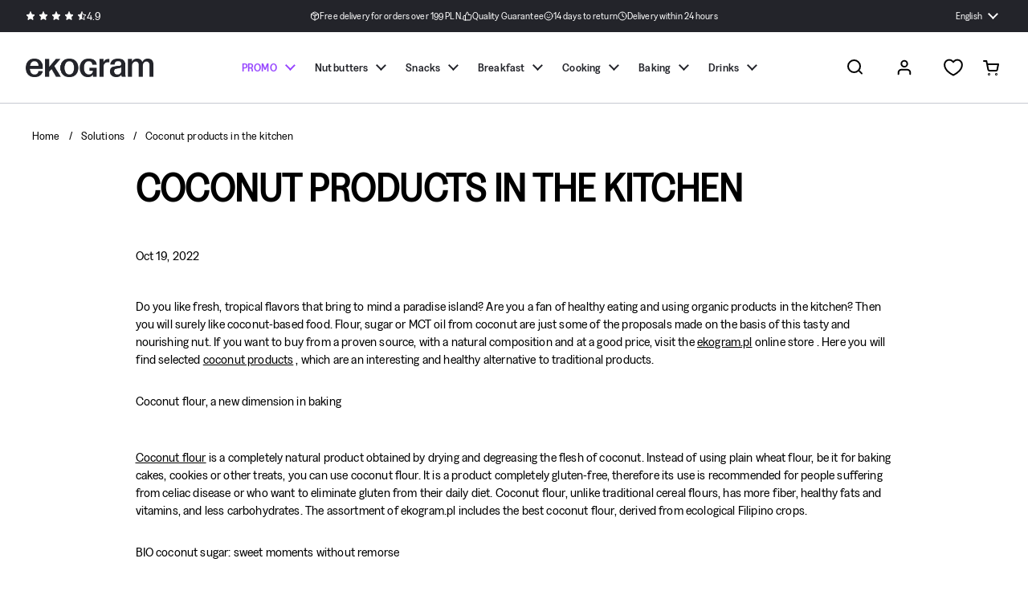

--- FILE ---
content_type: text/html; charset=utf-8
request_url: https://ekogram.pl/en/blogs/rozwiazania/produkty-kokosowe-w-kuchni
body_size: 61328
content:
<!doctype html>
<html class="no-js" lang="en" dir="ltr">
  <head>
    <script src="//ekogram.pl/cdn/shop/files/pandectes-rules.js?v=10690942721150467271"></script>

    <meta charset="utf-8">
    <meta http-equiv="X-UA-Compatible" content="IE=edge,chrome=1">
    <meta name="viewport" content="width=device-width, initial-scale=1.0, height=device-height, minimum-scale=1.0">
    <meta http-equiv="Content-Security-Policy" content="upgrade-insecure-requests"><link rel="shortcut icon" href="//ekogram.pl/cdn/shop/files/favicon_1908af40-b4a0-43df-9179-72e7a7aeb370.png?crop=center&height=32&v=1751537074&width=32" type="image/png"><title>Coconut products in the kitchen &ndash; Ekogram
</title><meta name="description" content="Do you like fresh, tropical flavors that bring to mind a paradise island? Are you a fan of healthy eating and using organic products in the kitchen? Then you will surely like coconut-based food. Flour, sugar or MCT oil from coconut are just some of the proposals made on the basis of this tasty and nourishing nut. If yo">

<meta property="og:site_name" content="Ekogram">
<meta property="og:url" content="https://ekogram.pl/en/blogs/rozwiazania/produkty-kokosowe-w-kuchni">
<meta property="og:title" content="Coconut products in the kitchen">
<meta property="og:type" content="article">
<meta property="og:description" content="Do you like fresh, tropical flavors that bring to mind a paradise island? Are you a fan of healthy eating and using organic products in the kitchen? Then you will surely like coconut-based food. Flour, sugar or MCT oil from coconut are just some of the proposals made on the basis of this tasty and nourishing nut. If yo"><meta property="og:image" content="http://ekogram.pl/cdn/shop/files/ekogram-share_06851fdf-220b-4aed-8659-3c43050c6d12.jpg?v=1765376477">
  <meta property="og:image:secure_url" content="https://ekogram.pl/cdn/shop/files/ekogram-share_06851fdf-220b-4aed-8659-3c43050c6d12.jpg?v=1765376477">
  <meta property="og:image:width" content="1200">
  <meta property="og:image:height" content="628"><meta name="twitter:card" content="summary_large_image">
<meta name="twitter:title" content="Coconut products in the kitchen">
<meta name="twitter:description" content="Do you like fresh, tropical flavors that bring to mind a paradise island? Are you a fan of healthy eating and using organic products in the kitchen? Then you will surely like coconut-based food. Flour, sugar or MCT oil from coconut are just some of the proposals made on the basis of this tasty and nourishing nut. If yo"><script type="application/ld+json">
  [
    {
      "@context": "https://schema.org",
      "@type": "WebSite",
      "name": "Ekogram",
      "url": "https:\/\/ekogram.pl"
    },
    {
      "@context": "https://schema.org",
      "@type": "Organization",
      "name": "Ekogram",
      "url": "https:\/\/ekogram.pl"
    }
  ]
</script>

<script type="application/ld+json">
  {
    "@context": "http://schema.org",
    "@type": "BreadcrumbList",
    "itemListElement": [
      {
        "@type": "ListItem",
        "position": 1,
        "name": "Home",
        "item": "https://ekogram.pl"
      },{
          "@type": "ListItem",
          "position": 2,
          "name": "Solutions",
          "item": "https://ekogram.pl/en/blogs/rozwiazania"
        }, {
          "@type": "ListItem",
          "position": 3,
          "name": "Solutions",
          "item": "https://ekogram.pl/en/blogs/rozwiazania/produkty-kokosowe-w-kuchni"
        }]
  }
</script><script type="application/ld+json">
    {"@context":"http:\/\/schema.org\/","@id":"\/en\/blogs\/rozwiazania\/produkty-kokosowe-w-kuchni#article","@type":"Article","mainEntityOfPage":{"@type":"WebPage","@id":"https:\/\/ekogram.pl\/en\/blogs\/rozwiazania\/produkty-kokosowe-w-kuchni"},"articleBody":"Do you like fresh, tropical flavors that bring to mind a paradise island? Are you a fan of healthy eating and using organic products in the kitchen? Then you will surely like coconut-based food. Flour, sugar or MCT oil from coconut are just some of the proposals made on the basis of this tasty and nourishing nut. If you want to buy from a proven source, with a natural composition and at a good price, visit the ekogram.pl online store . Here you will find selected coconut products , which are an interesting and healthy alternative to traditional products.\nCoconut flour, a new dimension in baking\nCoconut flour is a completely natural product obtained by drying and degreasing the flesh of coconut. Instead of using plain wheat flour, be it for baking cakes, cookies or other treats, you can use coconut flour. It is a product completely gluten-free, therefore its use is recommended for people suffering from celiac disease or who want to eliminate gluten from their daily diet. Coconut flour, unlike traditional cereal flours, has more fiber, healthy fats and vitamins, and less carbohydrates. The assortment of ekogram.pl includes the best coconut flour, derived from ecological Filipino crops.\nBIO coconut sugar: sweet moments without remorse\nReal coconut sugar is made by boiling the juice that comes from the buds of the coconut palm. The most valuable form of this sweetener has a light, creamy texture and an exceptionally delicate flavor. Organic coconut sugar has a low glycemic index. It is also a real ally of people on a slimming diet. It is perfect for sweetening home-made desserts, homemade muesli, as well as vegan cakes and cookies. It also works well as an ingredient of energy bars, intended primarily for people who train regularly. Coconut sugar also perfectly breaks dry flavors. When you buy it at ekogram.pl, you can be sure that you are buying the most valuable, 100% bio product, in addition in a spacious package and at an attractive price.\nEcological MCT oil from coconut\nMCT coconut oil , or Medium Chain Triglyceride, is a product rich in valuable fatty acids, which are rarely found in nature, but are very well absorbed by the human body. It is recommended both to athletes as an effective dose of energy, as well as to people on a slimming diet. MCT coconut oil is one of the most important ingredients of the drink, which has recently become more and more popular. We are talking about bulletproof coffee, which is so nutritious that it can successfully serve as a wholesome breakfast. You don't know where to buy this product? Need advice on the correct dosage of MCT coconut oil? Take a look at ekogram.pl and you will receive professional support from a trusted producer of organic food.","headline":"Coconut products in the kitchen","description":"Do you like fresh, tropical flavors that bring to mind a paradise island? Are you a fan of healthy eating and using organic products in the kitchen? Then you will surely like coconut-based food. Flour, sugar or MCT oil from coconut are just some of the proposals made on the basis of this tasty and nourishing nut. If you want to buy from a proven source, with a natural composition and at a good price, visit the ekogram.pl online store.","datePublished":"2022-10-01T13:59:43+02:00","dateModified":"2022-10-19T09:57:22+02:00","author":{"@type":"Person","name":"Michał Pelc"},"publisher":{"@type":"Organization","name":"Ekogram"}}
  </script><link rel="canonical" href="https://ekogram.pl/en/blogs/rozwiazania/produkty-kokosowe-w-kuchni"><link rel="alternate" hreflang="pl" href="https://ekogram.pl/blogs/rozwiazania/produkty-kokosowe-w-kuchni"><link rel="preconnect" href="https://cdn.shopify.com"><link rel="preconnect" href="https://fonts.shopifycdn.com" crossorigin>
<link href="//ekogram.pl/cdn/shop/t/99/assets/theme.css?v=134730837020016992641767187663" as="style" rel="preload"><link href="//ekogram.pl/cdn/shop/t/99/assets/section-header.css?v=77825246881036932421767187635" as="style" rel="preload"><link href="//ekogram.pl/cdn/shop/t/99/assets/section-main-article.css?v=83916564116942852191767187641" as="style" rel="preload">
<link rel="preload" href="//ekogram.pl/cdn/fonts/dm_sans/dmsans_n5.8a0f1984c77eb7186ceb87c4da2173ff65eb012e.woff2" as="font" type="font/woff2" crossorigin>
<link rel="preload" href="//ekogram.pl/cdn/fonts/dm_sans/dmsans_n4.ec80bd4dd7e1a334c969c265873491ae56018d72.woff2" as="font" type="font/woff2" crossorigin>
<style type="text/css">
@font-face {
  font-family: "DM Sans";
  font-weight: 500;
  font-style: normal;
  font-display: swap;
  src: url("//ekogram.pl/cdn/fonts/dm_sans/dmsans_n5.8a0f1984c77eb7186ceb87c4da2173ff65eb012e.woff2") format("woff2"),
       url("//ekogram.pl/cdn/fonts/dm_sans/dmsans_n5.9ad2e755a89e15b3d6c53259daad5fc9609888e6.woff") format("woff");
}
@font-face {
  font-family: "DM Sans";
  font-weight: 400;
  font-style: normal;
  font-display: swap;
  src: url("//ekogram.pl/cdn/fonts/dm_sans/dmsans_n4.ec80bd4dd7e1a334c969c265873491ae56018d72.woff2") format("woff2"),
       url("//ekogram.pl/cdn/fonts/dm_sans/dmsans_n4.87bdd914d8a61247b911147ae68e754d695c58a6.woff") format("woff");
}
@font-face {
  font-family: "DM Sans";
  font-weight: 500;
  font-style: normal;
  font-display: swap;
  src: url("//ekogram.pl/cdn/fonts/dm_sans/dmsans_n5.8a0f1984c77eb7186ceb87c4da2173ff65eb012e.woff2") format("woff2"),
       url("//ekogram.pl/cdn/fonts/dm_sans/dmsans_n5.9ad2e755a89e15b3d6c53259daad5fc9609888e6.woff") format("woff");
}
@font-face {
  font-family: "DM Sans";
  font-weight: 400;
  font-style: italic;
  font-display: swap;
  src: url("//ekogram.pl/cdn/fonts/dm_sans/dmsans_i4.b8fe05e69ee95d5a53155c346957d8cbf5081c1a.woff2") format("woff2"),
       url("//ekogram.pl/cdn/fonts/dm_sans/dmsans_i4.403fe28ee2ea63e142575c0aa47684d65f8c23a0.woff") format("woff");
}




</style>
<style type="text/css">
  :root {

    /* Direction */
    --direction:ltr;

    /* Font variables */

    --font-stack-headings: "GreedNarrow-Medium", "DM Sans", sans-serif;
    --font-weight-headings: 500;
    --font-style-headings: normal;

    --font-stack-body: "GreedNarrow-Regular", "DM Sans", sans-serif;
    --font-weight-body: 400;--font-weight-body-bold: 500;--font-style-body: normal;--font-weight-buttons: var(--font-weight-body-bold);--font-weight-menu: var(--font-weight-body-bold);--base-headings-size: 60;
    --base-headings-line: 1;
    --base-body-size: 16;
    --base-body-line: 1.5;

    --base-menu-size: 17;

    /* Color variables */

    --color-background-header: #ffffff;
    --color-secondary-background-header: rgba(0, 0, 0, 0.08);
    --color-opacity-background-header: rgba(255, 255, 255, 0);
    --color-text-header: #000000;
    --color-foreground-header: #fff;
    --color-accent-header: #3ab877;
    --color-foreground-accent-header: #fff;
    --color-borders-header: rgba(0, 0, 0, 0.1);

    --color-background-main: #ffffff;
    --color-secondary-background-main: rgba(0, 0, 0, 0.08);
    --color-third-background-main: rgba(0, 0, 0, 0.04);
    --color-fourth-background-main: rgba(0, 0, 0, 0.02);
    --color-opacity-background-main: rgba(255, 255, 255, 0);
    --color-text-main: #000000;
    --color-foreground-main: #fff;
    --color-secondary-text-main: rgba(0, 0, 0, 0.62);
    --color-accent-main: #3ab877;
    --color-foreground-accent-main: #fff;
    --color-borders-main: rgba(0, 0, 0, 0.15);

    --color-background-cards: #ffffff;
    --color-gradient-cards: ;
    --color-text-cards: #000000;
    --color-foreground-cards: #fff;
    --color-secondary-text-cards: rgba(0, 0, 0, 0.6);
    --color-accent-cards: #3ab877;
    --color-foreground-accent-cards: #fff;
    --color-borders-cards: #e1e1e1;

    --color-background-footer: #ffffff;
    --color-text-footer: #000000;
    --color-accent-footer: #3ab877;
    --color-borders-footer: rgba(0, 0, 0, 0.15);

    --color-borders-forms-primary: rgba(0, 0, 0, 0.3);
    --color-borders-forms-secondary: rgba(0, 0, 0, 0.6);

    /* Borders */

    --border-width-cards: 1px;
    --border-radius-cards: 10px;
    --border-width-buttons: 1px;
    --border-radius-buttons: 30px;
    --border-width-forms: 1px;
    --border-radius-forms: 5px;

    /* Shadows */
    --shadow-x-cards: 0px;
    --shadow-y-cards: 0px;
    --shadow-blur-cards: 0px;
    --color-shadow-cards: rgba(0,0,0,0);
    --shadow-x-buttons: 0px;
    --shadow-y-buttons: 0px;
    --shadow-blur-buttons: 0px;
    --color-shadow-buttons: rgba(0,0,0,0);

    /* Layout */

    --grid-gap-original-base: 26px;
    --container-vertical-space-base: 100px;
    --image-fit-padding: 10%;

    /* Button */
    --bg-button-color: #3ab877;
    --bg-button-color-hover: #319B64;
    --main-button-color: #23242A;
    --main-button-color-hover: #275B32;
    --main-button-color-active: #204d2b;
    --main-button-color-disabled: #74788B;
  }

  .facets__summary, #main select, .sidebar select, .modal-content select {
    background-image: url('data:image/svg+xml;utf8,<svg width="13" height="8" fill="none" xmlns="http://www.w3.org/2000/svg"><path d="M1.414.086 7.9 6.57 6.485 7.985 0 1.5 1.414.086Z" fill="%23000000"/><path d="M12.985 1.515 6.5 8 5.085 6.586 11.571.101l1.414 1.414Z" fill="%23000000"/></svg>');
  }

  .card .star-rating__stars {
    background-image: url('data:image/svg+xml;utf8,<svg width="20" height="13" viewBox="0 0 14 13" fill="none" xmlns="http://www.w3.org/2000/svg"><path d="m7 0 1.572 4.837h5.085l-4.114 2.99 1.572 4.836L7 9.673l-4.114 2.99 1.571-4.837-4.114-2.99h5.085L7 0Z" stroke="%23000000" stroke-width="1"/></svg>');
  }
  .card .star-rating__stars-active {
    background-image: url('data:image/svg+xml;utf8,<svg width="20" height="13" viewBox="0 0 14 13" fill="none" xmlns="http://www.w3.org/2000/svg"><path d="m7 0 1.572 4.837h5.085l-4.114 2.99 1.572 4.836L7 9.673l-4.114 2.99 1.571-4.837-4.114-2.99h5.085L7 0Z" fill="%23000000" stroke-width="0"/></svg>');
  }

  .star-rating__stars {
    background-image: url('data:image/svg+xml;utf8,<svg width="20" height="13" viewBox="0 0 14 13" fill="none" xmlns="http://www.w3.org/2000/svg"><path d="m7 0 1.572 4.837h5.085l-4.114 2.99 1.572 4.836L7 9.673l-4.114 2.99 1.571-4.837-4.114-2.99h5.085L7 0Z" stroke="%23000000" stroke-width="1"/></svg>');
  }
  .star-rating__stars-active {
    background-image: url('data:image/svg+xml;utf8,<svg width="20" height="13" viewBox="0 0 14 13" fill="none" xmlns="http://www.w3.org/2000/svg"><path d="m7 0 1.572 4.837h5.085l-4.114 2.99 1.572 4.836L7 9.673l-4.114 2.99 1.571-4.837-4.114-2.99h5.085L7 0Z" fill="%23000000" stroke-width="0"/></svg>');
  }

  .product-item {}</style>

<style id="root-height">
  :root {
    --window-height: 100vh;
  }
</style>
<link href="//ekogram.pl/cdn/shop/t/99/assets/theme.css?v=134730837020016992641767187663" rel="stylesheet" type="text/css" media="all" />
    <style>
      body .account .alert {
    display: block;
}
body .account .alert p:not(:last-child) {
    margin-bottom: 20px;
    line-height: 25px;
}
body #cookie-banner_flag {
    display: none !important;
}
body button#CheckOut[disabled] {
    cursor: default;
    opacity: 0.5;
}
/* body button#CheckOut[disabled]:hover {
    background-color: var(--color-text-main);
    border-color: var(--color-text-main);
    color: var(--color-foreground-main);
} */
body .header__bottom {
    position: relative;
}
body .site-nav.style--classic .submenu.normal-menu {
    max-width: 100%;
    left: 40px !important;
    right: 40px;
    width: auto;
    margin-left: 0;
}
body .site-nav.style--classic .submenu.normal-menu .submenu-holder {
    columns: 4;
}
body #site-menu-sidebar {
    overflow: hidden;
}
body #site-menu-sidebar .sidebar__body {
    overflow-y: auto;
    overflow-x: hidden;
}
body .rte ol,
body .rte ul {
    margin-left: 1rem;
    margin-bottom: 1rem;
}
body .rte ol li:not(:first-child),
body .rte ul li:not(:first-child) {
    margin-top: 0;
}
body .rte ol li p,
body .rte ul li p {
    display: inline;
    margin: 0;
}
body .rte p:empty,
body .table td p {
    margin: 0;
}
body .table td:first-child {
    padding-right: 1rem;
}
.newsletter__agreement {
    display: block;
    max-width: 90%;
    margin: 20px auto -10px;
}
.klaviyo-product-container {
    margin-top: auto;
}
.template-search .klaviyo-button-container,
.template-collection .klaviyo-button-container,
.template-index .klaviyo-button-container {
    display: flex;
    justify-content: center;
    opacity: 1 !important;
    position: relative !important;
    padding: 0 !important;
    margin-top: 0.5rem;
}
.template-search .klaviyo-bis-trigger,
.template-collection .klaviyo-bis-trigger,
.template-index .klaviyo-bis-trigger {
    padding: 11px 0 !important;
    width: 100%;
}
.template-search .klaviyo-bis-trigger:hover,
.template-collection .klaviyo-bis-trigger:hover,
.template-index .klaviyo-bis-trigger:hover {
    color: #fff;
}
.product-actions .product__cart-functions + .klaviyo-bis-trigger {
    margin-top: 16px !important;
    width: 100% !important;
}
@media screen and (max-width: 1023px) {
    .h2,
    h2 {
        font-size: calc(0.4666666667px * var(--base-headings-size) + 0px);
    }
    .article__content h2,
    .product__description h2 {
        font-size: 24px;
    }
    .article__content h3,
    .product__description h3 {
        font-size: 18px;
    }
}
@media screen and (min-width: 1024px) {
    .h2,
    h2 {
        font-size: calc(0.6px * var(--base-headings-size) + 0px);
    }
    .article__content h2,
    .product__description h2 {
        font-size: 28px;
    }
    .article__content h3,
    .product__description h3 {
        font-size: 22px;
    }
}
.cart__agreement a {
    border-bottom: 1px solid;
}

    </style>
    <script>window.performance && window.performance.mark && window.performance.mark('shopify.content_for_header.start');</script><meta name="facebook-domain-verification" content="aqns8qeccp7duzmpt003d1o3fkkfxz">
<meta name="google-site-verification" content="VaBA8wRK5HYLA7ptz5blQhuMIxwcoaiKvR4izVBqFR0">
<meta id="shopify-digital-wallet" name="shopify-digital-wallet" content="/62775099579/digital_wallets/dialog">
<link rel="alternate" type="application/atom+xml" title="Feed" href="/en/blogs/rozwiazania.atom" />
<link rel="alternate" hreflang="x-default" href="https://ekogram.pl/blogs/rozwiazania/produkty-kokosowe-w-kuchni">
<link rel="alternate" hreflang="pl" href="https://ekogram.pl/blogs/rozwiazania/produkty-kokosowe-w-kuchni">
<link rel="alternate" hreflang="en" href="https://ekogram.pl/en/blogs/rozwiazania/produkty-kokosowe-w-kuchni">
<script async="async" src="/checkouts/internal/preloads.js?locale=en-PL"></script>
<script id="shopify-features" type="application/json">{"accessToken":"0d6d704e937d963e6173e49dc3163910","betas":["rich-media-storefront-analytics"],"domain":"ekogram.pl","predictiveSearch":true,"shopId":62775099579,"locale":"en"}</script>
<script>var Shopify = Shopify || {};
Shopify.shop = "ekogram.myshopify.com";
Shopify.locale = "en";
Shopify.currency = {"active":"PLN","rate":"1.0"};
Shopify.country = "PL";
Shopify.theme = {"name":"Live - 31.12.2025 - blog poprawki","id":186680738118,"schema_name":"Local","schema_version":"2.5.0.1","theme_store_id":1651,"role":"main"};
Shopify.theme.handle = "null";
Shopify.theme.style = {"id":null,"handle":null};
Shopify.cdnHost = "ekogram.pl/cdn";
Shopify.routes = Shopify.routes || {};
Shopify.routes.root = "/en/";</script>
<script type="module">!function(o){(o.Shopify=o.Shopify||{}).modules=!0}(window);</script>
<script>!function(o){function n(){var o=[];function n(){o.push(Array.prototype.slice.apply(arguments))}return n.q=o,n}var t=o.Shopify=o.Shopify||{};t.loadFeatures=n(),t.autoloadFeatures=n()}(window);</script>
<script id="shop-js-analytics" type="application/json">{"pageType":"article"}</script>
<script defer="defer" async type="module" src="//ekogram.pl/cdn/shopifycloud/shop-js/modules/v2/client.init-shop-cart-sync_C5BV16lS.en.esm.js"></script>
<script defer="defer" async type="module" src="//ekogram.pl/cdn/shopifycloud/shop-js/modules/v2/chunk.common_CygWptCX.esm.js"></script>
<script type="module">
  await import("//ekogram.pl/cdn/shopifycloud/shop-js/modules/v2/client.init-shop-cart-sync_C5BV16lS.en.esm.js");
await import("//ekogram.pl/cdn/shopifycloud/shop-js/modules/v2/chunk.common_CygWptCX.esm.js");

  window.Shopify.SignInWithShop?.initShopCartSync?.({"fedCMEnabled":true,"windoidEnabled":true});

</script>
<script>(function() {
  var isLoaded = false;
  function asyncLoad() {
    if (isLoaded) return;
    isLoaded = true;
    var urls = ["https:\/\/d23dclunsivw3h.cloudfront.net\/redirect-app.js?shop=ekogram.myshopify.com","https:\/\/static.klaviyo.com\/onsite\/js\/klaviyo.js?company_id=TBjT4m\u0026shop=ekogram.myshopify.com","https:\/\/static.klaviyo.com\/onsite\/js\/klaviyo.js?company_id=TBjT4m\u0026shop=ekogram.myshopify.com"];
    for (var i = 0; i < urls.length; i++) {
      var s = document.createElement('script');
      s.type = 'text/javascript';
      s.async = true;
      s.src = urls[i];
      var x = document.getElementsByTagName('script')[0];
      x.parentNode.insertBefore(s, x);
    }
  };
  if(window.attachEvent) {
    window.attachEvent('onload', asyncLoad);
  } else {
    window.addEventListener('load', asyncLoad, false);
  }
})();</script>
<script id="__st">var __st={"a":62775099579,"offset":3600,"reqid":"c4aeafc5-18d7-45c2-a072-42250c5ccbd1-1768624260","pageurl":"ekogram.pl\/en\/blogs\/rozwiazania\/produkty-kokosowe-w-kuchni","s":"articles-559527133371","u":"739868789ef3","p":"article","rtyp":"article","rid":559527133371};</script>
<script>window.ShopifyPaypalV4VisibilityTracking = true;</script>
<script id="captcha-bootstrap">!function(){'use strict';const t='contact',e='account',n='new_comment',o=[[t,t],['blogs',n],['comments',n],[t,'customer']],c=[[e,'customer_login'],[e,'guest_login'],[e,'recover_customer_password'],[e,'create_customer']],r=t=>t.map((([t,e])=>`form[action*='/${t}']:not([data-nocaptcha='true']) input[name='form_type'][value='${e}']`)).join(','),a=t=>()=>t?[...document.querySelectorAll(t)].map((t=>t.form)):[];function s(){const t=[...o],e=r(t);return a(e)}const i='password',u='form_key',d=['recaptcha-v3-token','g-recaptcha-response','h-captcha-response',i],f=()=>{try{return window.sessionStorage}catch{return}},m='__shopify_v',_=t=>t.elements[u];function p(t,e,n=!1){try{const o=window.sessionStorage,c=JSON.parse(o.getItem(e)),{data:r}=function(t){const{data:e,action:n}=t;return t[m]||n?{data:e,action:n}:{data:t,action:n}}(c);for(const[e,n]of Object.entries(r))t.elements[e]&&(t.elements[e].value=n);n&&o.removeItem(e)}catch(o){console.error('form repopulation failed',{error:o})}}const l='form_type',E='cptcha';function T(t){t.dataset[E]=!0}const w=window,h=w.document,L='Shopify',v='ce_forms',y='captcha';let A=!1;((t,e)=>{const n=(g='f06e6c50-85a8-45c8-87d0-21a2b65856fe',I='https://cdn.shopify.com/shopifycloud/storefront-forms-hcaptcha/ce_storefront_forms_captcha_hcaptcha.v1.5.2.iife.js',D={infoText:'Protected by hCaptcha',privacyText:'Privacy',termsText:'Terms'},(t,e,n)=>{const o=w[L][v],c=o.bindForm;if(c)return c(t,g,e,D).then(n);var r;o.q.push([[t,g,e,D],n]),r=I,A||(h.body.append(Object.assign(h.createElement('script'),{id:'captcha-provider',async:!0,src:r})),A=!0)});var g,I,D;w[L]=w[L]||{},w[L][v]=w[L][v]||{},w[L][v].q=[],w[L][y]=w[L][y]||{},w[L][y].protect=function(t,e){n(t,void 0,e),T(t)},Object.freeze(w[L][y]),function(t,e,n,w,h,L){const[v,y,A,g]=function(t,e,n){const i=e?o:[],u=t?c:[],d=[...i,...u],f=r(d),m=r(i),_=r(d.filter((([t,e])=>n.includes(e))));return[a(f),a(m),a(_),s()]}(w,h,L),I=t=>{const e=t.target;return e instanceof HTMLFormElement?e:e&&e.form},D=t=>v().includes(t);t.addEventListener('submit',(t=>{const e=I(t);if(!e)return;const n=D(e)&&!e.dataset.hcaptchaBound&&!e.dataset.recaptchaBound,o=_(e),c=g().includes(e)&&(!o||!o.value);(n||c)&&t.preventDefault(),c&&!n&&(function(t){try{if(!f())return;!function(t){const e=f();if(!e)return;const n=_(t);if(!n)return;const o=n.value;o&&e.removeItem(o)}(t);const e=Array.from(Array(32),(()=>Math.random().toString(36)[2])).join('');!function(t,e){_(t)||t.append(Object.assign(document.createElement('input'),{type:'hidden',name:u})),t.elements[u].value=e}(t,e),function(t,e){const n=f();if(!n)return;const o=[...t.querySelectorAll(`input[type='${i}']`)].map((({name:t})=>t)),c=[...d,...o],r={};for(const[a,s]of new FormData(t).entries())c.includes(a)||(r[a]=s);n.setItem(e,JSON.stringify({[m]:1,action:t.action,data:r}))}(t,e)}catch(e){console.error('failed to persist form',e)}}(e),e.submit())}));const S=(t,e)=>{t&&!t.dataset[E]&&(n(t,e.some((e=>e===t))),T(t))};for(const o of['focusin','change'])t.addEventListener(o,(t=>{const e=I(t);D(e)&&S(e,y())}));const B=e.get('form_key'),M=e.get(l),P=B&&M;t.addEventListener('DOMContentLoaded',(()=>{const t=y();if(P)for(const e of t)e.elements[l].value===M&&p(e,B);[...new Set([...A(),...v().filter((t=>'true'===t.dataset.shopifyCaptcha))])].forEach((e=>S(e,t)))}))}(h,new URLSearchParams(w.location.search),n,t,e,['guest_login'])})(!0,!0)}();</script>
<script integrity="sha256-4kQ18oKyAcykRKYeNunJcIwy7WH5gtpwJnB7kiuLZ1E=" data-source-attribution="shopify.loadfeatures" defer="defer" src="//ekogram.pl/cdn/shopifycloud/storefront/assets/storefront/load_feature-a0a9edcb.js" crossorigin="anonymous"></script>
<script data-source-attribution="shopify.dynamic_checkout.dynamic.init">var Shopify=Shopify||{};Shopify.PaymentButton=Shopify.PaymentButton||{isStorefrontPortableWallets:!0,init:function(){window.Shopify.PaymentButton.init=function(){};var t=document.createElement("script");t.src="https://ekogram.pl/cdn/shopifycloud/portable-wallets/latest/portable-wallets.en.js",t.type="module",document.head.appendChild(t)}};
</script>
<script data-source-attribution="shopify.dynamic_checkout.buyer_consent">
  function portableWalletsHideBuyerConsent(e){var t=document.getElementById("shopify-buyer-consent"),n=document.getElementById("shopify-subscription-policy-button");t&&n&&(t.classList.add("hidden"),t.setAttribute("aria-hidden","true"),n.removeEventListener("click",e))}function portableWalletsShowBuyerConsent(e){var t=document.getElementById("shopify-buyer-consent"),n=document.getElementById("shopify-subscription-policy-button");t&&n&&(t.classList.remove("hidden"),t.removeAttribute("aria-hidden"),n.addEventListener("click",e))}window.Shopify?.PaymentButton&&(window.Shopify.PaymentButton.hideBuyerConsent=portableWalletsHideBuyerConsent,window.Shopify.PaymentButton.showBuyerConsent=portableWalletsShowBuyerConsent);
</script>
<script data-source-attribution="shopify.dynamic_checkout.cart.bootstrap">document.addEventListener("DOMContentLoaded",(function(){function t(){return document.querySelector("shopify-accelerated-checkout-cart, shopify-accelerated-checkout")}if(t())Shopify.PaymentButton.init();else{new MutationObserver((function(e,n){t()&&(Shopify.PaymentButton.init(),n.disconnect())})).observe(document.body,{childList:!0,subtree:!0})}}));
</script>

<script>window.performance && window.performance.mark && window.performance.mark('shopify.content_for_header.end');</script>

    <script>
    const rbi = [];
    const ribSetSize = (img) => {
      if ( img.offsetWidth / img.dataset.ratio < img.offsetHeight ) {
        img.setAttribute('sizes', `${Math.ceil(img.offsetHeight * img.dataset.ratio)}px`);
      } else {
        img.setAttribute('sizes', `${Math.ceil(img.offsetWidth)}px`);
      }
    }
    const debounce = (fn, wait) => {
      let t;
      return (...args) => {
        clearTimeout(t);
        t = setTimeout(() => fn.apply(this, args), wait);
      };
    }
    window.KEYCODES = {
      TAB: 9,
      ESC: 27,
      DOWN: 40,
      RIGHT: 39,
      UP: 38,
      LEFT: 37,
      RETURN: 13
    };
    window.addEventListener('resize', debounce(()=>{
      for ( let img of rbi ) {
        ribSetSize(img);
      }
    }, 250));
    </script><noscript>
      <link rel="stylesheet" href="//ekogram.pl/cdn/shop/t/99/assets/theme-noscript.css?v=42099867224588620941767187662">
    </noscript>

    <script src="//ekogram.pl/cdn/shop/t/99/assets/ba-runtime.js?v=175063722973390009301767187563" defer="defer"></script>
    <script src="//ekogram.pl/cdn/shop/t/99/assets/ba-vendors.js?v=169802042697922463531767187564" defer="defer"></script>
    <script src="//ekogram.pl/cdn/shop/t/99/assets/ba-bis-klaviyo.js?v=45009367659190902601767187562" defer="defer"></script>

  <!-- BEGIN app block: shopify://apps/pandectes-gdpr/blocks/banner/58c0baa2-6cc1-480c-9ea6-38d6d559556a -->
  
    
      <!-- TCF is active, scripts are loaded above -->
      
        <script>
          if (!window.PandectesRulesSettings) {
            window.PandectesRulesSettings = {"store":{"id":62775099579,"adminMode":false,"headless":false,"storefrontRootDomain":"","checkoutRootDomain":"","storefrontAccessToken":""},"banner":{"revokableTrigger":false,"cookiesBlockedByDefault":"7","hybridStrict":false,"isActive":true},"geolocation":{"brOnly":false,"caOnly":false,"chOnly":false,"euOnly":false,"jpOnly":false,"thOnly":false,"canadaOnly":false,"canadaLaw25":false,"canadaPipeda":false,"globalVisibility":true},"blocker":{"isActive":false,"googleConsentMode":{"isActive":false,"id":"","analyticsId":"","adwordsId":"","adStorageCategory":4,"analyticsStorageCategory":2,"functionalityStorageCategory":1,"personalizationStorageCategory":1,"securityStorageCategory":0,"customEvent":true,"redactData":true,"urlPassthrough":false,"dataLayerProperty":"dataLayer","waitForUpdate":500,"useNativeChannel":false,"debugMode":false},"facebookPixel":{"isActive":false,"id":"","ldu":false},"microsoft":{"isActive":false,"uetTags":""},"clarity":{},"rakuten":{"isActive":false,"cmp":false,"ccpa":false},"gpcIsActive":false,"klaviyoIsActive":false,"defaultBlocked":7,"patterns":{"whiteList":[],"blackList":{"1":[],"2":[],"4":[],"8":[]},"iframesWhiteList":[],"iframesBlackList":{"1":[],"2":[],"4":[],"8":[]},"beaconsWhiteList":[],"beaconsBlackList":{"1":[],"2":[],"4":[],"8":[]}}}};
            const rulesScript = document.createElement('script');
            window.PandectesRulesSettings.auto = true;
            rulesScript.src = "https://cdn.shopify.com/extensions/019bc749-4c9e-7aaa-abf7-8a60b2cb0053/gdpr-224/assets/pandectes-rules.js";
            const firstChild = document.head.firstChild;
            document.head.insertBefore(rulesScript, firstChild);
          }
        </script>
      
      <script>
        
          window.PandectesSettings = {"store":{"id":62775099579,"plan":"plus","theme":"Live - 04.10.2025 - 17:10 - Poprawione buttony","primaryLocale":"pl","adminMode":false,"headless":false,"storefrontRootDomain":"","checkoutRootDomain":"","storefrontAccessToken":""},"tsPublished":1762418503,"declaration":{"showPurpose":false,"showProvider":false,"declIntroText":"Używamy plików cookie, aby optymalizować funkcjonalność witryny, analizować wydajność i zapewniać spersonalizowane wrażenia. Niektóre pliki cookie są niezbędne, aby strona działała i działała poprawnie. Tych plików cookie nie można wyłączyć. W tym oknie możesz zarządzać swoimi preferencjami dotyczącymi plików cookies.","showDateGenerated":true},"language":{"unpublished":[],"languageMode":"Single","fallbackLanguage":"pl","languageDetection":"browser","languagesSupported":[]},"texts":{"managed":{"headerText":{"pl":"Dostosowujemy się do Ciebie"},"consentText":{"pl":"Pliki cookies i pokrewne im technologie umożliwiają poprawne działanie strony i pomagają nam dostosować ofertę do Twoich potrzeb. Gromadzenie, udostępnianie i wykorzystywanie danych może służyć personalizacji reklam. Możesz zaakceptować wykorzystanie przez nas wszystkich tych plików i przejść do sklepu lub dostosować użycie plików do swoich preferencji, wybierając opcję preferencje."},"linkText":{"pl":"Dowiedz się więcej"},"imprintText":{"pl":"Odcisk"},"googleLinkText":{"pl":"Warunki prywatności Google"},"allowButtonText":{"pl":"Przejdź do sklepu"},"denyButtonText":{"pl":"Odrzucam"},"dismissButtonText":{"pl":"Tylko wymagane"},"leaveSiteButtonText":{"pl":"Opuść tę witrynę"},"preferencesButtonText":{"pl":"Preferencje"},"cookiePolicyText":{"pl":"Polityka Cookie"},"preferencesPopupTitleText":{"pl":"Zarządzaj preferencjami zgody"},"preferencesPopupIntroText":{"pl":"Używamy plików cookie, aby zoptymalizować funkcjonalność witryny, analizować wydajność i zapewniać spersonalizowane wrażenia. Gromadzenie, udostępnianie i wykorzystywanie danych może służyć personalizacji reklam. Niektóre pliki cookie są niezbędne do prawidłowego działania i funkcjonowania witryny. Tych plików cookie nie można wyłączyć. W tym oknie możesz zarządzać swoimi preferencjami dotyczącymi plików cookie."},"preferencesPopupSaveButtonText":{"pl":"Zapisz"},"preferencesPopupCloseButtonText":{"pl":"Zamknij"},"preferencesPopupAcceptAllButtonText":{"pl":"Zaznacz wszystko"},"preferencesPopupRejectAllButtonText":{"pl":"Odznacz wszystko"},"cookiesDetailsText":{"pl":"Szczegóły dotyczące plików cookie"},"preferencesPopupAlwaysAllowedText":{"pl":"Zawsze dozwolone"},"accessSectionParagraphText":{"pl":"W każdej chwili masz prawo dostępu do swoich danych."},"accessSectionTitleText":{"pl":"Możliwość przenoszenia danych"},"accessSectionAccountInfoActionText":{"pl":"Dane osobiste"},"accessSectionDownloadReportActionText":{"pl":"Ściągnij wszystko"},"accessSectionGDPRRequestsActionText":{"pl":"Żądania osób, których dane dotyczą"},"accessSectionOrdersRecordsActionText":{"pl":"Zamówienia"},"rectificationSectionParagraphText":{"pl":"Masz prawo zażądać aktualizacji swoich danych, ilekroć uznasz to za stosowne."},"rectificationSectionTitleText":{"pl":"Sprostowanie danych"},"rectificationCommentPlaceholder":{"pl":"Opisz, co chcesz zaktualizować"},"rectificationCommentValidationError":{"pl":"Komentarz jest wymagany"},"rectificationSectionEditAccountActionText":{"pl":"Poproś o aktualizację"},"erasureSectionTitleText":{"pl":"Prawo do bycia zapomnianym"},"erasureSectionParagraphText":{"pl":"Masz prawo zażądać usunięcia wszystkich swoich danych. Po tym czasie nie będziesz już mieć dostępu do swojego konta."},"erasureSectionRequestDeletionActionText":{"pl":"Poproś o usunięcie danych osobowych"},"consentDate":{"pl":"Data zgody"},"consentId":{"pl":"Identyfikator zgody"},"consentSectionChangeConsentActionText":{"pl":"Zmień preferencje zgody"},"consentSectionConsentedText":{"pl":"Wyrazili Państwo zgodę na politykę plików cookie tej witryny w dniu"},"consentSectionNoConsentText":{"pl":"Nie wyraziłeś zgody na politykę plików cookie tej witryny."},"consentSectionTitleText":{"pl":"Twoja zgoda na pliki cookie"},"consentStatus":{"pl":"Preferencja zgody"},"confirmationFailureMessage":{"pl":"Twoje żądanie nie zostało zweryfikowane. Spróbuj ponownie, a jeśli problem będzie się powtarzał, skontaktuj się z właścicielem sklepu w celu uzyskania pomocy"},"confirmationFailureTitle":{"pl":"Wystąpił problem"},"confirmationSuccessMessage":{"pl":"Wkrótce skontaktujemy się z Tobą w sprawie Twojej prośby."},"confirmationSuccessTitle":{"pl":"Twoja prośba została zweryfikowana"},"guestsSupportEmailFailureMessage":{"pl":"Twoja prośba nie została przesłana. Spróbuj ponownie, a jeśli problem będzie się powtarzał, skontaktuj się z właścicielem sklepu w celu uzyskania pomocy."},"guestsSupportEmailFailureTitle":{"pl":"Wystąpił problem"},"guestsSupportEmailPlaceholder":{"pl":"Adres e-mail"},"guestsSupportEmailSuccessMessage":{"pl":"Jeśli jesteś zarejestrowany jako klient tego sklepu, wkrótce otrzymasz wiadomość e-mail z instrukcjami, jak postępować."},"guestsSupportEmailSuccessTitle":{"pl":"Dziękuję za twoją prośbę"},"guestsSupportEmailValidationError":{"pl":"adres email jest nieprawidłowy"},"guestsSupportInfoText":{"pl":"Zaloguj się na swoje konto klienta, aby kontynuować."},"submitButton":{"pl":"Składać"},"submittingButton":{"pl":"Przedkładający..."},"cancelButton":{"pl":"Anulować"},"declIntroText":{"pl":"Używamy plików cookie, aby optymalizować funkcjonalność witryny, analizować wydajność i zapewniać spersonalizowane wrażenia. Niektóre pliki cookie są niezbędne, aby strona działała i działała poprawnie. Tych plików cookie nie można wyłączyć. W tym oknie możesz zarządzać swoimi preferencjami dotyczącymi plików cookies."},"declName":{"pl":"Nazwa"},"declPurpose":{"pl":"Cel, powód"},"declType":{"pl":"Rodzaj"},"declRetention":{"pl":"Zatrzymanie"},"declProvider":{"pl":"Dostawca"},"declFirstParty":{"pl":"Pierwszej strony"},"declThirdParty":{"pl":"Strona trzecia"},"declSeconds":{"pl":"sekundy"},"declMinutes":{"pl":"minuty"},"declHours":{"pl":"godziny"},"declDays":{"pl":"dni"},"declWeeks":{"pl":"tydzień(ni)"},"declMonths":{"pl":"miesiące"},"declYears":{"pl":"lata"},"declSession":{"pl":"Sesja"},"declDomain":{"pl":"Domena"},"declPath":{"pl":"Ścieżka"}},"categories":{"strictlyNecessaryCookiesTitleText":{"pl":"Niezbędne pliki cookie"},"strictlyNecessaryCookiesDescriptionText":{"pl":"Te pliki cookie są niezbędne do poruszania się po witrynie i korzystania z jej funkcji, takich jak dostęp do bezpiecznych obszarów witryny. Witryna nie może działać poprawnie bez tych plików cookie."},"functionalityCookiesTitleText":{"pl":"Funkcjonalne pliki cookie"},"functionalityCookiesDescriptionText":{"pl":"Te pliki cookie umożliwiają witrynie zapewnienie ulepszonej funkcjonalności i personalizacji. Mogą być ustalane przez nas lub przez zewnętrznych dostawców, których usługi dodaliśmy do naszych stron. Jeśli nie zezwolisz na te pliki cookie, niektóre lub wszystkie z tych usług mogą nie działać poprawnie."},"performanceCookiesTitleText":{"pl":"Wydajnościowe pliki cookie"},"performanceCookiesDescriptionText":{"pl":"Te pliki cookie umożliwiają nam monitorowanie i ulepszanie działania naszej strony internetowej. Na przykład pozwalają nam zliczać wizyty, identyfikować źródła ruchu i sprawdzać, które części witryny cieszą się największą popularnością."},"targetingCookiesTitleText":{"pl":"Targetujące pliki cookie"},"targetingCookiesDescriptionText":{"pl":"Te pliki cookie mogą być ustawiane za pośrednictwem naszej witryny przez naszych partnerów reklamowych. Mogą być wykorzystywane przez te firmy do budowania profilu Twoich zainteresowań i wyświetlania odpowiednich reklam w innych witrynach. Nie przechowują bezpośrednio danych osobowych, ale opierają się na jednoznacznej identyfikacji przeglądarki i urządzenia internetowego. Jeśli nie zezwolisz na te pliki cookie, będziesz doświadczać mniej ukierunkowanych reklam."},"unclassifiedCookiesTitleText":{"pl":"Niesklasyfikowane pliki cookie"},"unclassifiedCookiesDescriptionText":{"pl":"Niesklasyfikowane pliki cookie to pliki cookie, które jesteśmy w trakcie klasyfikacji wraz z dostawcami poszczególnych plików cookie."}},"auto":{}},"library":{"previewMode":false,"fadeInTimeout":0,"defaultBlocked":7,"showLink":true,"showImprintLink":false,"showGoogleLink":true,"enabled":true,"cookie":{"expiryDays":365,"secure":true,"domain":""},"dismissOnScroll":false,"dismissOnWindowClick":false,"dismissOnTimeout":false,"palette":{"popup":{"background":"#FFFFFF","backgroundForCalculations":{"a":1,"b":255,"g":255,"r":255},"text":"#161616"},"button":{"background":"#3AB877","backgroundForCalculations":{"a":1,"b":119,"g":184,"r":58},"text":"#FFFFFF","textForCalculation":{"a":1,"b":255,"g":255,"r":255},"border":"transparent"}},"content":{"href":"https://ekogram.myshopify.com/policies/privacy-policy","imprintHref":"/","close":"&#10005;","target":"","logo":"<img class=\"cc-banner-logo\" style=\"max-height: 40px;\" src=\"https://ekogram.myshopify.com/cdn/shop/files/pandectes-banner-logo.png\" alt=\"Cookie banner\" />"},"window":"<div role=\"dialog\" aria-labelledby=\"cookieconsent:head\" aria-describedby=\"cookieconsent:desc\" id=\"pandectes-banner\" class=\"cc-window-wrapper cc-bottom-center-wrapper\"><div class=\"pd-cookie-banner-window cc-window {{classes}}\">{{children}}</div></div>","compliance":{"custom":"<div class=\"cc-compliance cc-highlight\">{{preferences}}{{allow}}</div>"},"type":"custom","layouts":{"basic":"{{logo}}{{header}}{{messagelink}}{{compliance}}{{close}}"},"position":"bottom-center","theme":"classic","revokable":true,"animateRevokable":false,"revokableReset":false,"revokableLogoUrl":"https://ekogram.myshopify.com/cdn/shop/files/pandectes-reopen-logo.png","revokablePlacement":"bottom-left","revokableMarginHorizontal":15,"revokableMarginVertical":15,"static":false,"autoAttach":true,"hasTransition":true,"blacklistPage":[""],"elements":{"close":"<button aria-label=\"Zamknij\" type=\"button\" class=\"cc-close\">{{close}}</button>","dismiss":"<button type=\"button\" class=\"cc-btn cc-btn-decision cc-dismiss\">{{dismiss}}</button>","allow":"<button type=\"button\" class=\"cc-btn cc-btn-decision cc-allow\">{{allow}}</button>","deny":"<button type=\"button\" class=\"cc-btn cc-btn-decision cc-deny\">{{deny}}</button>","preferences":"<button type=\"button\" class=\"cc-btn cc-settings\" aria-controls=\"pd-cp-preferences\" onclick=\"Pandectes.fn.openPreferences()\">{{preferences}}</button>"}},"geolocation":{"brOnly":false,"caOnly":false,"chOnly":false,"euOnly":false,"jpOnly":false,"thOnly":false,"canadaOnly":false,"canadaLaw25":false,"canadaPipeda":false,"globalVisibility":true},"dsr":{"guestsSupport":false,"accessSectionDownloadReportAuto":false},"banner":{"resetTs":1708518100,"extraCss":"        .cc-banner-logo {max-width: 24em!important;}    @media(min-width: 768px) {.cc-window.cc-floating{max-width: 24em!important;width: 24em!important;}}    .cc-message, .pd-cookie-banner-window .cc-header, .cc-logo {text-align: left}    .cc-window-wrapper{z-index: 2147483647;}    .cc-window{z-index: 2147483647;font-family: inherit;}    .pd-cookie-banner-window .cc-header{font-family: inherit;}    .pd-cp-ui{font-family: inherit; background-color: #FFFFFF;color:#161616;}    button.pd-cp-btn, a.pd-cp-btn{background-color:#3AB877;color:#FFFFFF!important;}    input + .pd-cp-preferences-slider{background-color: rgba(22, 22, 22, 0.3)}    .pd-cp-scrolling-section::-webkit-scrollbar{background-color: rgba(22, 22, 22, 0.3)}    input:checked + .pd-cp-preferences-slider{background-color: rgba(22, 22, 22, 1)}    .pd-cp-scrolling-section::-webkit-scrollbar-thumb {background-color: rgba(22, 22, 22, 1)}    .pd-cp-ui-close{color:#161616;}    .pd-cp-preferences-slider:before{background-color: #FFFFFF}    .pd-cp-title:before {border-color: #161616!important}    .pd-cp-preferences-slider{background-color:#161616}    .pd-cp-toggle{color:#161616!important}    @media(max-width:699px) {.pd-cp-ui-close-top svg {fill: #161616}}    .pd-cp-toggle:hover,.pd-cp-toggle:visited,.pd-cp-toggle:active{color:#161616!important}    .pd-cookie-banner-window {}  .cc-window-wrapper {position: relative;}.cc-close, .pd-cp-ui-close, .pd-cp-ui-close-top{ display: none;}.cc-window.cc-floating, .pd-cp-ui.pd-cp-ui__bottom {left: 0 !important;right: 0 !important;bottom: 0 !important;min-width: 100% !important;border-radius: 8px 8px 0px 0px !important;}.cc-floating.cc-theme-classic, .pd-cp-ui-content{padding: 24px !important;}.cc-logo{align-self: flex-start;}.cc-banner-logo{width: 32px;height: 32px;}.cc-header{font-size: 20px !important;font-weight: 700 !important;line-height: normal !important;margin: 12px 0 24px !important;}.cc-floating .cc-message{margin: 0 0 24px !important;width: 100% !important;font-size: 16px !important;font-weight: 400 !important;line-height: 130% !important;}.cc-link{display: block !important;padding: 12px 0 !important; margin-top: 12px !important;font-size: 16px !important;font-weight: 400 !important;line-height: 130% !important;text-decoration-line: underline !important;}.cc-compliance {flex-direction: column !important;gap: 12px !important;}.cc-btn{border-radius: 40px !important;padding: 11px 24px !important;font-size: 16px !important;font-weight: 600 !important;letter-spacing: .2px !important;line-height: 1 !important;border-width: 1px !important;max-width: 100% !important; width: 100% !important; text-transform: uppercase !important;border-color: #23242A !important;}a.pd-cp-btn {background-color: #23242A !important;text-transform: uppercase !important;border-color: #23242A !important;padding: 11px 24px !important;font-size: 16px !important;font-weight: 600 !important;letter-spacing: .2px !important;line-height: 1 !important;}.cc-btn:hover, .pd-cp-btn:hover{  background-color:#275B32 !important;  color: #ffffff !important;}.cc-btn:active .pd-cp-btn:active{  background-color:#204d2b !important;  color: #ffffff !important;}.cc-allow{margin: 0 !important;background-color: #23242A !important;}.cc-settings{border: 1px solid #161616 !important;}#gdpr-blocking-page-overlay{background-color: transparent !important;}.pd-cp-ui-title-container{margin: 12px 0 24px !important;}.pd-cp-ui-title{font-size: 20px !important;font-weight: 700 !important;line-height: normal !important;}.pd-cp-ui-horizontal-buttons{flex-direction: column !important;gap: 24px !important;}a.pd-cp-ui-rejectAll{border: none !important;background: transparent !important;padding: 0 !important;font-size: 16px !important;font-style: normal !important;font-weight: 400 !important;line-height: 130%; !important;text-decoration-line: underline !important;color: #161616 !important;letter-spacing: initial !important;}.pd-cp-ui-acceptAll{width: 100% !important;padding: 12px 24px !important;font-size: 16px !important;font-style: normal !important;font-weight: 500 !important;line-height: normal !important;border-radius: 40px !important;}.pd-cp-ui-intro{padding-bottom: 12px !important;margin: 24px 0 12px !important;font-size: 14px !important;font-style: normal !important;font-weight: 400 !important;line-height: normal !important;}.pd-cp-bold-messaging{font-size: 14px !important;font-style: normal !important;font-weight: 400 !important;line-height: normal !important;}.pd-cp-ui-alwaysAllowed{font-size: 12px !important;font-style: normal !important;font-weight: 400 !important;line-height: normal !important;}.pd-cp-scrolling-section{height: auto !important; overflow-y: initial !important;}input:checked + .pd-cp-preferences-slider { background-color: #3AB877 !important;}a.pd-cp-ui-save{border-radius: 40px !important;border: 1px solid #23242A !important;background-color: transparent !important;font-size: 16px !important;font-weight: 600 !important;line-height: normal !important;color: #23242A !important;padding: 11px 24px !important;letter-spacing: .2px !important;line-height: 1 !important;}.pd-cp-ui-footer{margin-top: 0 !important;}.pd-cp-ui-header .cc-logo{width: 100% !important;}@media screen and (min-width: 768px) {  .cc-window.cc-floating{flex-direction: row;flex-wrap: wrap;}.pd-cp-ui-header .cc-logo{width: 72px !important;}    .cc-floating.cc-theme-classic, .pd-cp-ui-content{padding: 40px 80px !important;}    .cc-logo{width: 72px !important;padding-right: 24px !important;height: 48px !important;}    .cc-banner-logo{width: 48px;height: 48px;}    .cc-header{display: flex !important;align-items: center !important;width: calc(100% - 72px) !important;height: 48px !important;margin: 0 0 24px !important;font-size: 24px !important;}    .cc-floating .cc-message{margin: 0 0 24px !important;margin: 0 auto;width: 100% !important;}    .cc-compliance{width: 100%  !important;justify-content: flex-end !important;margin: 0 auto;flex-direction: row !important;}    .cc-btn{max-width: 260px !important; width: 260px !important; border-radius: 40px !important;}    .pd-cp-ui-horizontal-buttons{display: flex !important;flex-direction: row !important;align-items: center !important;}.pd-cp-ui-title-container{height: 48px !important;margin: 0 !important;display: flex !important;align-items: center !important;}.pd-cp-bold-messaging {line-height: 130% !important;}.pd-cp-ui-save{width: 260px;}.pd-cp-ui.pd-cp-ui__bottom{overflow-y: initial !important;right: 17px !important;min-width: unset !important;}}","customJavascript":{},"showPoweredBy":false,"logoHeight":40,"revokableTrigger":false,"hybridStrict":false,"cookiesBlockedByDefault":"7","isActive":true,"implicitSavePreferences":false,"cookieIcon":false,"blockBots":false,"showCookiesDetails":true,"hasTransition":true,"blockingPage":false,"showOnlyLandingPage":false,"leaveSiteUrl":"https://www.google.com","linkRespectStoreLang":false},"cookies":{"0":[{"name":"keep_alive","type":"http","domain":"ekogram.pl","path":"/","provider":"Shopify","firstParty":true,"retention":"30 minute(s)","session":false,"expires":30,"unit":"declMinutes","purpose":{"pl":"Używane w związku z lokalizacją kupującego."}},{"name":"secure_customer_sig","type":"http","domain":"ekogram.pl","path":"/","provider":"Shopify","firstParty":true,"retention":"1 year(s)","session":false,"expires":1,"unit":"declYears","purpose":{"pl":"Używane w związku z logowaniem klienta."}},{"name":"cart","type":"http","domain":"ekogram.pl","path":"/","provider":"Shopify","firstParty":true,"retention":"2 ","session":false,"expires":2,"unit":"declSession","purpose":{"pl":"Niezbędne do funkcjonowania koszyka na stronie."}},{"name":"cart_ts","type":"http","domain":"ekogram.pl","path":"/","provider":"Shopify","firstParty":true,"retention":"2 ","session":false,"expires":2,"unit":"declSession","purpose":{"pl":"Używane w związku z kasą."}},{"name":"cart_currency","type":"http","domain":"ekogram.pl","path":"/","provider":"Shopify","firstParty":true,"retention":"2 ","session":false,"expires":2,"unit":"declSession","purpose":{"pl":"Plik cookie jest niezbędny do bezpiecznej realizacji transakcji i płatności na stronie internetowej. Ta funkcja jest dostarczana przez shopify.com."}},{"name":"cart_sig","type":"http","domain":"ekogram.pl","path":"/","provider":"Shopify","firstParty":true,"retention":"2 ","session":false,"expires":2,"unit":"declSession","purpose":{"pl":"Analiza Shopify."}},{"name":"_tracking_consent","type":"http","domain":".ekogram.pl","path":"/","provider":"Shopify","firstParty":true,"retention":"1 year(s)","session":false,"expires":1,"unit":"declYears","purpose":{"pl":"Preferencje śledzenia."}},{"name":"_secure_session_id","type":"http","domain":"ekogram.pl","path":"/","provider":"Shopify","firstParty":true,"retention":"1 month(s)","session":false,"expires":1,"unit":"declMonths","purpose":{"pl":"Używane w połączeniu z nawigacją po witrynie sklepowej."}},{"name":"localization","type":"http","domain":"ekogram.pl","path":"/","provider":"Shopify","firstParty":true,"retention":"1 year(s)","session":false,"expires":1,"unit":"declYears","purpose":{"pl":"Shopify lokalizacja sklepu"}},{"name":"_cmp_a","type":"http","domain":".ekogram.pl","path":"/","provider":"Shopify","firstParty":true,"retention":"1 day(s)","session":false,"expires":1,"unit":"declDays","purpose":{"pl":"Służy do zarządzania ustawieniami prywatności klientów."}}],"1":[],"2":[{"name":"_orig_referrer","type":"http","domain":".ekogram.pl","path":"/","provider":"Shopify","firstParty":true,"retention":"2 ","session":false,"expires":2,"unit":"declSession","purpose":{"pl":"Śledzi strony docelowe."}},{"name":"_landing_page","type":"http","domain":".ekogram.pl","path":"/","provider":"Shopify","firstParty":true,"retention":"2 ","session":false,"expires":2,"unit":"declSession","purpose":{"pl":"Śledzi strony docelowe."}},{"name":"_shopify_s","type":"http","domain":"pl","path":"/","provider":"Shopify","firstParty":false,"retention":"Session","session":true,"expires":1,"unit":"declSeconds","purpose":{"pl":"Analiza Shopify."}},{"name":"_shopify_s","type":"http","domain":"ekogram.pl","path":"/","provider":"Shopify","firstParty":true,"retention":"Session","session":true,"expires":1,"unit":"declSeconds","purpose":{"pl":"Analiza Shopify."}},{"name":"_shopify_y","type":"http","domain":".ekogram.pl","path":"/","provider":"Shopify","firstParty":true,"retention":"1 year(s)","session":false,"expires":1,"unit":"declYears","purpose":{"pl":"Analiza Shopify."}},{"name":"_ga","type":"http","domain":".ekogram.pl","path":"/","provider":"Google","firstParty":true,"retention":"1 year(s)","session":false,"expires":1,"unit":"declYears","purpose":{"pl":"Plik cookie jest ustawiany przez Google Analytics z nieznaną funkcjonalnością"}},{"name":"_shopify_sa_t","type":"http","domain":".ekogram.pl","path":"/","provider":"Shopify","firstParty":true,"retention":"30 minute(s)","session":false,"expires":30,"unit":"declMinutes","purpose":{"pl":"Analizy Shopify dotyczące marketingu i skierowań."}},{"name":"_shopify_sa_p","type":"http","domain":".ekogram.pl","path":"/","provider":"Shopify","firstParty":true,"retention":"30 minute(s)","session":false,"expires":30,"unit":"declMinutes","purpose":{"pl":"Analizy Shopify dotyczące marketingu i skierowań."}},{"name":"_shopify_y","type":"http","domain":"pl","path":"/","provider":"Shopify","firstParty":false,"retention":"Session","session":true,"expires":1,"unit":"declSeconds","purpose":{"pl":"Analiza Shopify."}},{"name":"_ga_W6C7DEMXHZ","type":"http","domain":".ekogram.pl","path":"/","provider":"Google","firstParty":true,"retention":"1 year(s)","session":false,"expires":1,"unit":"declYears","purpose":{"pl":""}},{"name":"_ga_PBYJZESQ6Z","type":"http","domain":".ekogram.pl","path":"/","provider":"Google","firstParty":true,"retention":"1 year(s)","session":false,"expires":1,"unit":"declYears","purpose":{"pl":""}}],"4":[{"name":"test_cookie","type":"http","domain":".doubleclick.net","path":"/","provider":"Google","firstParty":false,"retention":"15 minute(s)","session":false,"expires":15,"unit":"declMinutes","purpose":{"pl":"Do mierzenia działań odwiedzających po kliknięciu reklamy. Wygasa po każdej wizycie."}},{"name":"wpm-domain-test","type":"http","domain":"pl","path":"/","provider":"Shopify","firstParty":false,"retention":"Session","session":true,"expires":1,"unit":"declSeconds","purpose":{"pl":"Służy do testowania przechowywania parametrów dotyczących produktów dodanych do koszyka lub waluty płatności"}},{"name":"wpm-domain-test","type":"http","domain":"ekogram.pl","path":"/","provider":"Shopify","firstParty":true,"retention":"Session","session":true,"expires":1,"unit":"declSeconds","purpose":{"pl":"Służy do testowania przechowywania parametrów dotyczących produktów dodanych do koszyka lub waluty płatności"}},{"name":"IDE","type":"http","domain":".doubleclick.net","path":"/","provider":"Google","firstParty":false,"retention":"1 year(s)","session":false,"expires":1,"unit":"declYears","purpose":{"pl":"Do mierzenia działań odwiedzających po kliknięciu reklamy. Wygasa po 1 roku."}},{"name":"_gcl_au","type":"http","domain":".ekogram.pl","path":"/","provider":"Google","firstParty":true,"retention":"3 month(s)","session":false,"expires":3,"unit":"declMonths","purpose":{"pl":"Plik cookie jest umieszczany przez Menedżera tagów Google w celu śledzenia konwersji."}},{"name":"__kla_id","type":"http","domain":"ekogram.pl","path":"/","provider":"Klaviyo","firstParty":true,"retention":"1 year(s)","session":false,"expires":1,"unit":"declYears","purpose":{"pl":"Śledzi, kiedy ktoś klika wiadomość e-mail Klaviyo do Twojej witryny"}},{"name":"_fbp","type":"http","domain":".ekogram.pl","path":"/","provider":"Facebook","firstParty":true,"retention":"3 month(s)","session":false,"expires":3,"unit":"declMonths","purpose":{"pl":"Plik cookie jest umieszczany przez Facebook w celu śledzenia wizyt na stronach internetowych."}}],"8":[{"name":"ex_id","type":"http","domain":"ekogram.pl","path":"/","provider":"Unknown","firstParty":true,"retention":"2 ","session":false,"expires":2,"unit":"declSession","purpose":{"pl":""}},{"name":"OT_FBPLID","type":"http","domain":"ekogram.pl","path":"/","provider":"Unknown","firstParty":true,"retention":"2 ","session":false,"expires":2,"unit":"declSession","purpose":{"pl":""}}]},"blocker":{"isActive":false,"googleConsentMode":{"id":"","analyticsId":"","adwordsId":"","isActive":false,"adStorageCategory":4,"analyticsStorageCategory":2,"personalizationStorageCategory":1,"functionalityStorageCategory":1,"customEvent":true,"securityStorageCategory":0,"redactData":true,"urlPassthrough":false,"dataLayerProperty":"dataLayer","waitForUpdate":500,"useNativeChannel":false,"debugMode":false},"facebookPixel":{"id":"","isActive":false,"ldu":false},"microsoft":{"isActive":false,"uetTags":""},"rakuten":{"isActive":false,"cmp":false,"ccpa":false},"klaviyoIsActive":false,"gpcIsActive":false,"clarity":{},"defaultBlocked":7,"patterns":{"whiteList":[],"blackList":{"1":[],"2":[],"4":[],"8":[]},"iframesWhiteList":[],"iframesBlackList":{"1":[],"2":[],"4":[],"8":[]},"beaconsWhiteList":[],"beaconsBlackList":{"1":[],"2":[],"4":[],"8":[]}}}};
        
        window.addEventListener('DOMContentLoaded', function(){
          const script = document.createElement('script');
          
            script.src = "https://cdn.shopify.com/extensions/019bc749-4c9e-7aaa-abf7-8a60b2cb0053/gdpr-224/assets/pandectes-core.js";
          
          script.defer = true;
          document.body.appendChild(script);
        })
      </script>
    
  


<!-- END app block --><!-- BEGIN app block: shopify://apps/klaviyo-email-marketing-sms/blocks/klaviyo-onsite-embed/2632fe16-c075-4321-a88b-50b567f42507 -->












  <script async src="https://static.klaviyo.com/onsite/js/SKASPx/klaviyo.js?company_id=SKASPx"></script>
  <script>!function(){if(!window.klaviyo){window._klOnsite=window._klOnsite||[];try{window.klaviyo=new Proxy({},{get:function(n,i){return"push"===i?function(){var n;(n=window._klOnsite).push.apply(n,arguments)}:function(){for(var n=arguments.length,o=new Array(n),w=0;w<n;w++)o[w]=arguments[w];var t="function"==typeof o[o.length-1]?o.pop():void 0,e=new Promise((function(n){window._klOnsite.push([i].concat(o,[function(i){t&&t(i),n(i)}]))}));return e}}})}catch(n){window.klaviyo=window.klaviyo||[],window.klaviyo.push=function(){var n;(n=window._klOnsite).push.apply(n,arguments)}}}}();</script>

  




  <script>
    window.klaviyoReviewsProductDesignMode = false
  </script>







<!-- END app block --><!-- BEGIN app block: shopify://apps/judge-me-reviews/blocks/judgeme_core/61ccd3b1-a9f2-4160-9fe9-4fec8413e5d8 --><!-- Start of Judge.me Core -->






<link rel="dns-prefetch" href="https://cdnwidget.judge.me">
<link rel="dns-prefetch" href="https://cdn.judge.me">
<link rel="dns-prefetch" href="https://cdn1.judge.me">
<link rel="dns-prefetch" href="https://api.judge.me">

<script data-cfasync='false' class='jdgm-settings-script'>window.jdgmSettings={"pagination":5,"disable_web_reviews":false,"badge_no_review_text":"No reviews","badge_n_reviews_text":"{{ n }} review/reviews","badge_star_color":"#FFCF47","hide_badge_preview_if_no_reviews":false,"badge_hide_text":false,"enforce_center_preview_badge":false,"widget_title":"Customer Reviews","widget_open_form_text":"Write a review","widget_close_form_text":"Cancel review","widget_refresh_page_text":"Refresh page","widget_summary_text":"Based on {{ number_of_reviews }} review/reviews","widget_no_review_text":"Be the first to write a review","widget_name_field_text":"Display name","widget_verified_name_field_text":"Verified Name (public)","widget_name_placeholder_text":"Display name","widget_required_field_error_text":"This field is required.","widget_email_field_text":"Email address","widget_verified_email_field_text":"Verified Email (private, can not be edited)","widget_email_placeholder_text":"Your email address","widget_email_field_error_text":"Please enter a valid email address.","widget_rating_field_text":"Rating","widget_review_title_field_text":"Review Title","widget_review_title_placeholder_text":"Give your review a title","widget_review_body_field_text":"Review content","widget_review_body_placeholder_text":"Start writing here...","widget_pictures_field_text":"Picture/Video (optional)","widget_submit_review_text":"Submit Review","widget_submit_verified_review_text":"Submit Verified Review","widget_submit_success_msg_with_auto_publish":"Thank you! Please refresh the page in a few moments to see your review. You can remove or edit your review by logging into \u003ca href='https://judge.me/login' target='_blank' rel='nofollow noopener'\u003eJudge.me\u003c/a\u003e","widget_submit_success_msg_no_auto_publish":"Thank you! Your review will be published as soon as it is approved by the shop admin. You can remove or edit your review by logging into \u003ca href='https://judge.me/login' target='_blank' rel='nofollow noopener'\u003eJudge.me\u003c/a\u003e","widget_show_default_reviews_out_of_total_text":"Showing {{ n_reviews_shown }} out of {{ n_reviews }} reviews.","widget_show_all_link_text":"Show all","widget_show_less_link_text":"Show less","widget_author_said_text":"{{ reviewer_name }} said:","widget_days_text":"{{ n }} days ago","widget_weeks_text":"{{ n }} week/weeks ago","widget_months_text":"{{ n }} month/months ago","widget_years_text":"{{ n }} year/years ago","widget_yesterday_text":"Yesterday","widget_today_text":"Today","widget_replied_text":"\u003e\u003e {{ shop_name }} replied:","widget_read_more_text":"Read more","widget_reviewer_name_as_initial":"","widget_rating_filter_color":"#FFCF47","widget_rating_filter_see_all_text":"See all reviews","widget_sorting_most_recent_text":"Most Recent","widget_sorting_highest_rating_text":"Highest Rating","widget_sorting_lowest_rating_text":"Lowest Rating","widget_sorting_with_pictures_text":"Only Pictures","widget_sorting_most_helpful_text":"Most Helpful","widget_open_question_form_text":"Ask a question","widget_reviews_subtab_text":"Reviews","widget_questions_subtab_text":"Questions","widget_question_label_text":"Question","widget_answer_label_text":"Answer","widget_question_placeholder_text":"Write your question here","widget_submit_question_text":"Submit Question","widget_question_submit_success_text":"Thank you for your question! We will notify you once it gets answered.","widget_star_color":"#FFCF47","verified_badge_text":"Verified","verified_badge_bg_color":"","verified_badge_text_color":"","verified_badge_placement":"left-of-reviewer-name","widget_review_max_height":"","widget_hide_border":false,"widget_social_share":true,"widget_thumb":false,"widget_review_location_show":false,"widget_location_format":"city_only","all_reviews_include_out_of_store_products":true,"all_reviews_out_of_store_text":"(out of store)","all_reviews_pagination":100,"all_reviews_product_name_prefix_text":"about","enable_review_pictures":true,"enable_question_anwser":true,"widget_theme":"leex","review_date_format":"dd/mm/yyyy","default_sort_method":"most-recent","widget_product_reviews_subtab_text":"Product Reviews","widget_shop_reviews_subtab_text":"Shop Reviews","widget_other_products_reviews_text":"Reviews for other products","widget_store_reviews_subtab_text":"Store reviews","widget_no_store_reviews_text":"This store hasn't received any reviews yet","widget_web_restriction_product_reviews_text":"This product hasn't received any reviews yet","widget_no_items_text":"No items found","widget_show_more_text":"Show more","widget_write_a_store_review_text":"Write a Store Review","widget_other_languages_heading":"Reviews in Other Languages","widget_translate_review_text":"Translate review to {{ language }}","widget_translating_review_text":"Translating...","widget_show_original_translation_text":"Show original ({{ language }})","widget_translate_review_failed_text":"Review couldn't be translated.","widget_translate_review_retry_text":"Retry","widget_translate_review_try_again_later_text":"Try again later","show_product_url_for_grouped_product":false,"widget_sorting_pictures_first_text":"Pictures First","show_pictures_on_all_rev_page_mobile":false,"show_pictures_on_all_rev_page_desktop":false,"floating_tab_hide_mobile_install_preference":false,"floating_tab_button_name":"★ Reviews","floating_tab_title":"Let customers speak for us","floating_tab_button_color":"","floating_tab_button_background_color":"","floating_tab_url":"","floating_tab_url_enabled":false,"floating_tab_tab_style":"text","all_reviews_text_badge_text":"Customers rate us {{ shop.metafields.judgeme.all_reviews_rating | round: 1 }}/5 based on {{ shop.metafields.judgeme.all_reviews_count }} reviews.","all_reviews_text_badge_text_branded_style":"{{ shop.metafields.judgeme.all_reviews_rating | round: 1 }} out of 5 stars based on {{ shop.metafields.judgeme.all_reviews_count }} reviews","is_all_reviews_text_badge_a_link":false,"show_stars_for_all_reviews_text_badge":false,"all_reviews_text_badge_url":"","all_reviews_text_style":"branded","all_reviews_text_color_style":"judgeme_brand_color","all_reviews_text_color":"#108474","all_reviews_text_show_jm_brand":true,"featured_carousel_show_header":true,"featured_carousel_title":"Let customers speak for us","testimonials_carousel_title":"Customers are saying","videos_carousel_title":"Real customer stories","cards_carousel_title":"Customers are saying","featured_carousel_count_text":"from {{ n }} reviews","featured_carousel_add_link_to_all_reviews_page":false,"featured_carousel_url":"","featured_carousel_show_images":true,"featured_carousel_autoslide_interval":5,"featured_carousel_arrows_on_the_sides":false,"featured_carousel_height":250,"featured_carousel_width":80,"featured_carousel_image_size":0,"featured_carousel_image_height":250,"featured_carousel_arrow_color":"#eeeeee","verified_count_badge_style":"branded","verified_count_badge_orientation":"horizontal","verified_count_badge_color_style":"judgeme_brand_color","verified_count_badge_color":"#108474","is_verified_count_badge_a_link":false,"verified_count_badge_url":"","verified_count_badge_show_jm_brand":true,"widget_rating_preset_default":5,"widget_first_sub_tab":"product-reviews","widget_show_histogram":true,"widget_histogram_use_custom_color":true,"widget_pagination_use_custom_color":false,"widget_star_use_custom_color":true,"widget_verified_badge_use_custom_color":false,"widget_write_review_use_custom_color":false,"picture_reminder_submit_button":"Upload Pictures","enable_review_videos":true,"mute_video_by_default":true,"widget_sorting_videos_first_text":"Videos First","widget_review_pending_text":"Pending","featured_carousel_items_for_large_screen":3,"social_share_options_order":"Facebook,Twitter","remove_microdata_snippet":true,"disable_json_ld":false,"enable_json_ld_products":false,"preview_badge_show_question_text":false,"preview_badge_no_question_text":"No questions","preview_badge_n_question_text":"{{ number_of_questions }} question/questions","qa_badge_show_icon":false,"qa_badge_position":"below","remove_judgeme_branding":false,"widget_add_search_bar":false,"widget_search_bar_placeholder":"Search","widget_sorting_verified_only_text":"Verified only","featured_carousel_theme":"default","featured_carousel_show_rating":true,"featured_carousel_show_title":true,"featured_carousel_show_body":true,"featured_carousel_show_date":false,"featured_carousel_show_reviewer":true,"featured_carousel_show_product":false,"featured_carousel_header_background_color":"#108474","featured_carousel_header_text_color":"#ffffff","featured_carousel_name_product_separator":"reviewed","featured_carousel_full_star_background":"#108474","featured_carousel_empty_star_background":"#dadada","featured_carousel_vertical_theme_background":"#f9fafb","featured_carousel_verified_badge_enable":true,"featured_carousel_verified_badge_color":"#108474","featured_carousel_border_style":"round","featured_carousel_review_line_length_limit":3,"featured_carousel_more_reviews_button_text":"Read more reviews","featured_carousel_view_product_button_text":"View product","all_reviews_page_load_reviews_on":"scroll","all_reviews_page_load_more_text":"Load More Reviews","disable_fb_tab_reviews":false,"enable_ajax_cdn_cache":false,"widget_advanced_speed_features":5,"widget_public_name_text":"displayed publicly like","default_reviewer_name":"John Smith","default_reviewer_name_has_non_latin":true,"widget_reviewer_anonymous":"Anonymous","medals_widget_title":"Judge.me Review Medals","medals_widget_background_color":"#f9fafb","medals_widget_position":"footer_all_pages","medals_widget_border_color":"#f9fafb","medals_widget_verified_text_position":"left","medals_widget_use_monochromatic_version":false,"medals_widget_elements_color":"#108474","show_reviewer_avatar":true,"widget_invalid_yt_video_url_error_text":"Not a YouTube video URL","widget_max_length_field_error_text":"Please enter no more than {0} characters.","widget_show_country_flag":false,"widget_show_collected_via_shop_app":true,"widget_verified_by_shop_badge_style":"light","widget_verified_by_shop_text":"Verified by Shop","widget_show_photo_gallery":false,"widget_load_with_code_splitting":true,"widget_ugc_install_preference":false,"widget_ugc_title":"Made by us, Shared by you","widget_ugc_subtitle":"Tag us to see your picture featured in our page","widget_ugc_arrows_color":"#ffffff","widget_ugc_primary_button_text":"Buy Now","widget_ugc_primary_button_background_color":"#108474","widget_ugc_primary_button_text_color":"#ffffff","widget_ugc_primary_button_border_width":"0","widget_ugc_primary_button_border_style":"none","widget_ugc_primary_button_border_color":"#108474","widget_ugc_primary_button_border_radius":"25","widget_ugc_secondary_button_text":"Load More","widget_ugc_secondary_button_background_color":"#ffffff","widget_ugc_secondary_button_text_color":"#108474","widget_ugc_secondary_button_border_width":"2","widget_ugc_secondary_button_border_style":"solid","widget_ugc_secondary_button_border_color":"#108474","widget_ugc_secondary_button_border_radius":"25","widget_ugc_reviews_button_text":"View Reviews","widget_ugc_reviews_button_background_color":"#ffffff","widget_ugc_reviews_button_text_color":"#108474","widget_ugc_reviews_button_border_width":"2","widget_ugc_reviews_button_border_style":"solid","widget_ugc_reviews_button_border_color":"#108474","widget_ugc_reviews_button_border_radius":"25","widget_ugc_reviews_button_link_to":"judgeme-reviews-page","widget_ugc_show_post_date":true,"widget_ugc_max_width":"800","widget_rating_metafield_value_type":true,"widget_primary_color":"#000000","widget_enable_secondary_color":true,"widget_secondary_color":"#EEEEEE","widget_summary_average_rating_text":"{{ average_rating }} out of 5","widget_media_grid_title":"Customer photos \u0026 videos","widget_media_grid_see_more_text":"See more","widget_round_style":true,"widget_show_product_medals":false,"widget_verified_by_judgeme_text":"Verified by Judge.me","widget_show_store_medals":true,"widget_verified_by_judgeme_text_in_store_medals":"Verified by Judge.me","widget_media_field_exceed_quantity_message":"Sorry, we can only accept {{ max_media }} for one review.","widget_media_field_exceed_limit_message":"{{ file_name }} is too large, please select a {{ media_type }} less than {{ size_limit }}MB.","widget_review_submitted_text":"Review Submitted!","widget_question_submitted_text":"Question Submitted!","widget_close_form_text_question":"Cancel","widget_write_your_answer_here_text":"Write your answer here","widget_enabled_branded_link":true,"widget_show_collected_by_judgeme":false,"widget_reviewer_name_color":"","widget_write_review_text_color":"","widget_write_review_bg_color":"","widget_collected_by_judgeme_text":"collected by Judge.me","widget_pagination_type":"standard","widget_load_more_text":"Load More","widget_load_more_color":"#108474","widget_full_review_text":"Full Review","widget_read_more_reviews_text":"Read More Reviews","widget_read_questions_text":"Read Questions","widget_questions_and_answers_text":"Questions \u0026 Answers","widget_verified_by_text":"Verified by","widget_verified_text":"Verified","widget_number_of_reviews_text":"{{ number_of_reviews }} reviews","widget_back_button_text":"Back","widget_next_button_text":"Next","widget_custom_forms_filter_button":"Filters","custom_forms_style":"horizontal","widget_show_review_information":false,"how_reviews_are_collected":"How reviews are collected?","widget_show_review_keywords":false,"widget_gdpr_statement":"How we use your data: We'll only contact you about the review you left, and only if necessary. By submitting your review, you agree to Judge.me's \u003ca href='https://judge.me/terms' target='_blank' rel='nofollow noopener'\u003eterms\u003c/a\u003e, \u003ca href='https://judge.me/privacy' target='_blank' rel='nofollow noopener'\u003eprivacy\u003c/a\u003e and \u003ca href='https://judge.me/content-policy' target='_blank' rel='nofollow noopener'\u003econtent\u003c/a\u003e policies.","widget_multilingual_sorting_enabled":false,"widget_translate_review_content_enabled":false,"widget_translate_review_content_method":"manual","popup_widget_review_selection":"automatically_with_pictures","popup_widget_round_border_style":true,"popup_widget_show_title":true,"popup_widget_show_body":true,"popup_widget_show_reviewer":false,"popup_widget_show_product":true,"popup_widget_show_pictures":true,"popup_widget_use_review_picture":true,"popup_widget_show_on_home_page":true,"popup_widget_show_on_product_page":true,"popup_widget_show_on_collection_page":true,"popup_widget_show_on_cart_page":true,"popup_widget_position":"bottom_left","popup_widget_first_review_delay":5,"popup_widget_duration":5,"popup_widget_interval":5,"popup_widget_review_count":5,"popup_widget_hide_on_mobile":true,"review_snippet_widget_round_border_style":true,"review_snippet_widget_card_color":"#FFFFFF","review_snippet_widget_slider_arrows_background_color":"#FFFFFF","review_snippet_widget_slider_arrows_color":"#000000","review_snippet_widget_star_color":"#108474","show_product_variant":false,"all_reviews_product_variant_label_text":"Variant: ","widget_show_verified_branding":false,"widget_ai_summary_title":"Customers say","widget_ai_summary_disclaimer":"AI-powered review summary based on recent customer reviews","widget_show_ai_summary":false,"widget_show_ai_summary_bg":false,"widget_show_review_title_input":true,"redirect_reviewers_invited_via_email":"review_widget","request_store_review_after_product_review":false,"request_review_other_products_in_order":false,"review_form_color_scheme":"default","review_form_corner_style":"square","review_form_star_color":{},"review_form_text_color":"#333333","review_form_background_color":"#ffffff","review_form_field_background_color":"#fafafa","review_form_button_color":{},"review_form_button_text_color":"#ffffff","review_form_modal_overlay_color":"#000000","review_content_screen_title_text":"How would you rate this product?","review_content_introduction_text":"We would love it if you would share a bit about your experience.","store_review_form_title_text":"How would you rate this store?","store_review_form_introduction_text":"We would love it if you would share a bit about your experience.","show_review_guidance_text":true,"one_star_review_guidance_text":"Poor","five_star_review_guidance_text":"Great","customer_information_screen_title_text":"About you","customer_information_introduction_text":"Please tell us more about you.","custom_questions_screen_title_text":"Your experience in more detail","custom_questions_introduction_text":"Here are a few questions to help us understand more about your experience.","review_submitted_screen_title_text":"Thanks for your review!","review_submitted_screen_thank_you_text":"We are processing it and it will appear on the store soon.","review_submitted_screen_email_verification_text":"Please confirm your email by clicking the link we just sent you. This helps us keep reviews authentic.","review_submitted_request_store_review_text":"Would you like to share your experience of shopping with us?","review_submitted_review_other_products_text":"Would you like to review these products?","store_review_screen_title_text":"Would you like to share your experience of shopping with us?","store_review_introduction_text":"We value your feedback and use it to improve. Please share any thoughts or suggestions you have.","reviewer_media_screen_title_picture_text":"Share a picture","reviewer_media_introduction_picture_text":"Upload a photo to support your review.","reviewer_media_screen_title_video_text":"Share a video","reviewer_media_introduction_video_text":"Upload a video to support your review.","reviewer_media_screen_title_picture_or_video_text":"Share a picture or video","reviewer_media_introduction_picture_or_video_text":"Upload a photo or video to support your review.","reviewer_media_youtube_url_text":"Paste your Youtube URL here","advanced_settings_next_step_button_text":"Next","advanced_settings_close_review_button_text":"Close","modal_write_review_flow":false,"write_review_flow_required_text":"Required","write_review_flow_privacy_message_text":"We respect your privacy.","write_review_flow_anonymous_text":"Post review as anonymous","write_review_flow_visibility_text":"This won't be visible to other customers.","write_review_flow_multiple_selection_help_text":"Select as many as you like","write_review_flow_single_selection_help_text":"Select one option","write_review_flow_required_field_error_text":"This field is required","write_review_flow_invalid_email_error_text":"Please enter a valid email address","write_review_flow_max_length_error_text":"Max. {{ max_length }} characters.","write_review_flow_media_upload_text":"\u003cb\u003eClick to upload\u003c/b\u003e or drag and drop","write_review_flow_gdpr_statement":"We'll only contact you about your review if necessary. By submitting your review, you agree to our \u003ca href='https://judge.me/terms' target='_blank' rel='nofollow noopener'\u003eterms and conditions\u003c/a\u003e and \u003ca href='https://judge.me/privacy' target='_blank' rel='nofollow noopener'\u003eprivacy policy\u003c/a\u003e.","rating_only_reviews_enabled":false,"show_negative_reviews_help_screen":false,"new_review_flow_help_screen_rating_threshold":3,"negative_review_resolution_screen_title_text":"Tell us more","negative_review_resolution_text":"Your experience matters to us. If there were issues with your purchase, we're here to help. Feel free to reach out to us, we'd love the opportunity to make things right.","negative_review_resolution_button_text":"Contact us","negative_review_resolution_proceed_with_review_text":"Leave a review","negative_review_resolution_subject":"Issue with purchase from {{ shop_name }}.{{ order_name }}","preview_badge_collection_page_install_status":false,"widget_review_custom_css":"","preview_badge_custom_css":"","preview_badge_stars_count":"5-stars","featured_carousel_custom_css":"","floating_tab_custom_css":"","all_reviews_widget_custom_css":"","medals_widget_custom_css":"","verified_badge_custom_css":"","all_reviews_text_custom_css":"","transparency_badges_collected_via_store_invite":false,"transparency_badges_from_another_provider":false,"transparency_badges_collected_from_store_visitor":false,"transparency_badges_collected_by_verified_review_provider":false,"transparency_badges_earned_reward":false,"transparency_badges_collected_via_store_invite_text":"Review collected via store invitation","transparency_badges_from_another_provider_text":"Review collected from another provider","transparency_badges_collected_from_store_visitor_text":"Review collected from a store visitor","transparency_badges_written_in_google_text":"Review written in Google","transparency_badges_written_in_etsy_text":"Review written in Etsy","transparency_badges_written_in_shop_app_text":"Review written in Shop App","transparency_badges_earned_reward_text":"Review earned a reward for future purchase","product_review_widget_per_page":6,"widget_store_review_label_text":"Review about the store","checkout_comment_extension_title_on_product_page":"Customer Comments","checkout_comment_extension_num_latest_comment_show":5,"checkout_comment_extension_format":"name_and_timestamp","checkout_comment_customer_name":"last_initial","checkout_comment_comment_notification":true,"preview_badge_collection_page_install_preference":false,"preview_badge_home_page_install_preference":false,"preview_badge_product_page_install_preference":false,"review_widget_install_preference":"","review_carousel_install_preference":false,"floating_reviews_tab_install_preference":"none","verified_reviews_count_badge_install_preference":false,"all_reviews_text_install_preference":false,"review_widget_best_location":false,"judgeme_medals_install_preference":false,"review_widget_revamp_enabled":false,"review_widget_qna_enabled":false,"review_widget_header_theme":"minimal","review_widget_widget_title_enabled":true,"review_widget_header_text_size":"medium","review_widget_header_text_weight":"regular","review_widget_average_rating_style":"compact","review_widget_bar_chart_enabled":true,"review_widget_bar_chart_type":"numbers","review_widget_bar_chart_style":"standard","review_widget_expanded_media_gallery_enabled":false,"review_widget_reviews_section_theme":"standard","review_widget_image_style":"thumbnails","review_widget_review_image_ratio":"square","review_widget_stars_size":"medium","review_widget_verified_badge":"standard_text","review_widget_review_title_text_size":"medium","review_widget_review_text_size":"medium","review_widget_review_text_length":"medium","review_widget_number_of_columns_desktop":3,"review_widget_carousel_transition_speed":5,"review_widget_custom_questions_answers_display":"always","review_widget_button_text_color":"#FFFFFF","review_widget_text_color":"#000000","review_widget_lighter_text_color":"#7B7B7B","review_widget_corner_styling":"soft","review_widget_review_word_singular":"review","review_widget_review_word_plural":"reviews","review_widget_voting_label":"Helpful?","review_widget_shop_reply_label":"Reply from {{ shop_name }}:","review_widget_filters_title":"Filters","qna_widget_question_word_singular":"Question","qna_widget_question_word_plural":"Questions","qna_widget_answer_reply_label":"Answer from {{ answerer_name }}:","qna_content_screen_title_text":"Ask a question about this product","qna_widget_question_required_field_error_text":"Please enter your question.","qna_widget_flow_gdpr_statement":"We'll only contact you about your question if necessary. By submitting your question, you agree to our \u003ca href='https://judge.me/terms' target='_blank' rel='nofollow noopener'\u003eterms and conditions\u003c/a\u003e and \u003ca href='https://judge.me/privacy' target='_blank' rel='nofollow noopener'\u003eprivacy policy\u003c/a\u003e.","qna_widget_question_submitted_text":"Thanks for your question!","qna_widget_close_form_text_question":"Close","qna_widget_question_submit_success_text":"We’ll notify you by email when your question is answered.","all_reviews_widget_v2025_enabled":false,"all_reviews_widget_v2025_header_theme":"default","all_reviews_widget_v2025_widget_title_enabled":true,"all_reviews_widget_v2025_header_text_size":"medium","all_reviews_widget_v2025_header_text_weight":"regular","all_reviews_widget_v2025_average_rating_style":"compact","all_reviews_widget_v2025_bar_chart_enabled":true,"all_reviews_widget_v2025_bar_chart_type":"numbers","all_reviews_widget_v2025_bar_chart_style":"standard","all_reviews_widget_v2025_expanded_media_gallery_enabled":false,"all_reviews_widget_v2025_show_store_medals":true,"all_reviews_widget_v2025_show_photo_gallery":true,"all_reviews_widget_v2025_show_review_keywords":false,"all_reviews_widget_v2025_show_ai_summary":false,"all_reviews_widget_v2025_show_ai_summary_bg":false,"all_reviews_widget_v2025_add_search_bar":false,"all_reviews_widget_v2025_default_sort_method":"most-recent","all_reviews_widget_v2025_reviews_per_page":10,"all_reviews_widget_v2025_reviews_section_theme":"default","all_reviews_widget_v2025_image_style":"thumbnails","all_reviews_widget_v2025_review_image_ratio":"square","all_reviews_widget_v2025_stars_size":"medium","all_reviews_widget_v2025_verified_badge":"bold_badge","all_reviews_widget_v2025_review_title_text_size":"medium","all_reviews_widget_v2025_review_text_size":"medium","all_reviews_widget_v2025_review_text_length":"medium","all_reviews_widget_v2025_number_of_columns_desktop":3,"all_reviews_widget_v2025_carousel_transition_speed":5,"all_reviews_widget_v2025_custom_questions_answers_display":"always","all_reviews_widget_v2025_show_product_variant":false,"all_reviews_widget_v2025_show_reviewer_avatar":true,"all_reviews_widget_v2025_reviewer_name_as_initial":"","all_reviews_widget_v2025_review_location_show":false,"all_reviews_widget_v2025_location_format":"","all_reviews_widget_v2025_show_country_flag":false,"all_reviews_widget_v2025_verified_by_shop_badge_style":"light","all_reviews_widget_v2025_social_share":false,"all_reviews_widget_v2025_social_share_options_order":"Facebook,Twitter,LinkedIn,Pinterest","all_reviews_widget_v2025_pagination_type":"standard","all_reviews_widget_v2025_button_text_color":"#FFFFFF","all_reviews_widget_v2025_text_color":"#000000","all_reviews_widget_v2025_lighter_text_color":"#7B7B7B","all_reviews_widget_v2025_corner_styling":"soft","all_reviews_widget_v2025_title":"Customer reviews","all_reviews_widget_v2025_ai_summary_title":"Customers say about this store","all_reviews_widget_v2025_no_review_text":"Be the first to write a review","platform":"shopify","branding_url":"https://app.judge.me/reviews/stores/ekogram.pl","branding_text":"Obsługiwane przez Judge.me","locale":"en","reply_name":"Ekogram","widget_version":"3.0","footer":true,"autopublish":false,"review_dates":true,"enable_custom_form":false,"shop_use_review_site":true,"shop_locale":"pl","enable_multi_locales_translations":true,"show_review_title_input":true,"review_verification_email_status":"always","can_be_branded":true,"reply_name_text":"Ekogram"};</script> <style class='jdgm-settings-style'>.jdgm-xx{left:0}:root{--jdgm-primary-color: #000;--jdgm-secondary-color: #eee;--jdgm-star-color: #FFCF47;--jdgm-write-review-text-color: white;--jdgm-write-review-bg-color: #000000;--jdgm-paginate-color: #000;--jdgm-border-radius: 10;--jdgm-reviewer-name-color: #000000}.jdgm-histogram__bar-content{background-color:#FFCF47}.jdgm-rev[data-verified-buyer=true] .jdgm-rev__icon.jdgm-rev__icon:after,.jdgm-rev__buyer-badge.jdgm-rev__buyer-badge{color:white;background-color:#000}.jdgm-review-widget--small .jdgm-gallery.jdgm-gallery .jdgm-gallery__thumbnail-link:nth-child(8) .jdgm-gallery__thumbnail-wrapper.jdgm-gallery__thumbnail-wrapper:before{content:"See more"}@media only screen and (min-width: 768px){.jdgm-gallery.jdgm-gallery .jdgm-gallery__thumbnail-link:nth-child(8) .jdgm-gallery__thumbnail-wrapper.jdgm-gallery__thumbnail-wrapper:before{content:"See more"}}.jdgm-preview-badge .jdgm-star.jdgm-star{color:#FFCF47}.jdgm-author-all-initials{display:none !important}.jdgm-author-last-initial{display:none !important}.jdgm-rev-widg__title{visibility:hidden}.jdgm-rev-widg__summary-text{visibility:hidden}.jdgm-prev-badge__text{visibility:hidden}.jdgm-rev__prod-link-prefix:before{content:'about'}.jdgm-rev__variant-label:before{content:'Variant: '}.jdgm-rev__out-of-store-text:before{content:'(out of store)'}@media only screen and (min-width: 768px){.jdgm-rev__pics .jdgm-rev_all-rev-page-picture-separator,.jdgm-rev__pics .jdgm-rev__product-picture{display:none}}@media only screen and (max-width: 768px){.jdgm-rev__pics .jdgm-rev_all-rev-page-picture-separator,.jdgm-rev__pics .jdgm-rev__product-picture{display:none}}.jdgm-preview-badge[data-template="product"]{display:none !important}.jdgm-preview-badge[data-template="collection"]{display:none !important}.jdgm-preview-badge[data-template="index"]{display:none !important}.jdgm-review-widget[data-from-snippet="true"]{display:none !important}.jdgm-verified-count-badget[data-from-snippet="true"]{display:none !important}.jdgm-carousel-wrapper[data-from-snippet="true"]{display:none !important}.jdgm-all-reviews-text[data-from-snippet="true"]{display:none !important}.jdgm-medals-section[data-from-snippet="true"]{display:none !important}.jdgm-ugc-media-wrapper[data-from-snippet="true"]{display:none !important}.jdgm-rev__transparency-badge[data-badge-type="review_collected_via_store_invitation"]{display:none !important}.jdgm-rev__transparency-badge[data-badge-type="review_collected_from_another_provider"]{display:none !important}.jdgm-rev__transparency-badge[data-badge-type="review_collected_from_store_visitor"]{display:none !important}.jdgm-rev__transparency-badge[data-badge-type="review_written_in_etsy"]{display:none !important}.jdgm-rev__transparency-badge[data-badge-type="review_written_in_google_business"]{display:none !important}.jdgm-rev__transparency-badge[data-badge-type="review_written_in_shop_app"]{display:none !important}.jdgm-rev__transparency-badge[data-badge-type="review_earned_for_future_purchase"]{display:none !important}.jdgm-review-snippet-widget .jdgm-rev-snippet-widget__cards-container .jdgm-rev-snippet-card{border-radius:8px;background:#fff}.jdgm-review-snippet-widget .jdgm-rev-snippet-widget__cards-container .jdgm-rev-snippet-card__rev-rating .jdgm-star{color:#108474}.jdgm-review-snippet-widget .jdgm-rev-snippet-widget__prev-btn,.jdgm-review-snippet-widget .jdgm-rev-snippet-widget__next-btn{border-radius:50%;background:#fff}.jdgm-review-snippet-widget .jdgm-rev-snippet-widget__prev-btn>svg,.jdgm-review-snippet-widget .jdgm-rev-snippet-widget__next-btn>svg{fill:#000}.jdgm-full-rev-modal.rev-snippet-widget .jm-mfp-container .jm-mfp-content,.jdgm-full-rev-modal.rev-snippet-widget .jm-mfp-container .jdgm-full-rev__icon,.jdgm-full-rev-modal.rev-snippet-widget .jm-mfp-container .jdgm-full-rev__pic-img,.jdgm-full-rev-modal.rev-snippet-widget .jm-mfp-container .jdgm-full-rev__reply{border-radius:8px}.jdgm-full-rev-modal.rev-snippet-widget .jm-mfp-container .jdgm-full-rev[data-verified-buyer="true"] .jdgm-full-rev__icon::after{border-radius:8px}.jdgm-full-rev-modal.rev-snippet-widget .jm-mfp-container .jdgm-full-rev .jdgm-rev__buyer-badge{border-radius:calc( 8px / 2 )}.jdgm-full-rev-modal.rev-snippet-widget .jm-mfp-container .jdgm-full-rev .jdgm-full-rev__replier::before{content:'Ekogram'}.jdgm-full-rev-modal.rev-snippet-widget .jm-mfp-container .jdgm-full-rev .jdgm-full-rev__product-button{border-radius:calc( 8px * 6 )}
</style> <style class='jdgm-settings-style'></style> <script data-cfasync="false" type="text/javascript" async src="https://cdnwidget.judge.me/shopify_v2/leex.js" id="judgeme_widget_leex_js"></script>
<link id="judgeme_widget_leex_css" rel="stylesheet" type="text/css" media="nope!" onload="this.media='all'" href="https://cdnwidget.judge.me/widget_v3/theme/leex.css">

  
  
  
  <style class="jdgm-miracle-styles">
  @-webkit-keyframes jdgm-spin{0%{-webkit-transform:rotate(0deg);-ms-transform:rotate(0deg);transform:rotate(0deg)}100%{-webkit-transform:rotate(359deg);-ms-transform:rotate(359deg);transform:rotate(359deg)}}@keyframes jdgm-spin{0%{-webkit-transform:rotate(0deg);-ms-transform:rotate(0deg);transform:rotate(0deg)}100%{-webkit-transform:rotate(359deg);-ms-transform:rotate(359deg);transform:rotate(359deg)}}@font-face{font-family:'JudgemeStar';src:url("[data-uri]") format("woff");font-weight:normal;font-style:normal}.jdgm-star{font-family:'JudgemeStar';display:inline !important;text-decoration:none !important;padding:0 4px 0 0 !important;margin:0 !important;font-weight:bold;opacity:1;-webkit-font-smoothing:antialiased;-moz-osx-font-smoothing:grayscale}.jdgm-star:hover{opacity:1}.jdgm-star:last-of-type{padding:0 !important}.jdgm-star.jdgm--on:before{content:"\e000"}.jdgm-star.jdgm--off:before{content:"\e001"}.jdgm-star.jdgm--half:before{content:"\e002"}.jdgm-widget *{margin:0;line-height:1.4;-webkit-box-sizing:border-box;-moz-box-sizing:border-box;box-sizing:border-box;-webkit-overflow-scrolling:touch}.jdgm-hidden{display:none !important;visibility:hidden !important}.jdgm-temp-hidden{display:none}.jdgm-spinner{width:40px;height:40px;margin:auto;border-radius:50%;border-top:2px solid #eee;border-right:2px solid #eee;border-bottom:2px solid #eee;border-left:2px solid #ccc;-webkit-animation:jdgm-spin 0.8s infinite linear;animation:jdgm-spin 0.8s infinite linear}.jdgm-prev-badge{display:block !important}

</style>


  
  
   


<script data-cfasync='false' class='jdgm-script'>
!function(e){window.jdgm=window.jdgm||{},jdgm.CDN_HOST="https://cdnwidget.judge.me/",jdgm.CDN_HOST_ALT="https://cdn2.judge.me/cdn/widget_frontend/",jdgm.API_HOST="https://api.judge.me/",jdgm.CDN_BASE_URL="https://cdn.shopify.com/extensions/019bc7fe-07a5-7fc5-85e3-4a4175980733/judgeme-extensions-296/assets/",
jdgm.docReady=function(d){(e.attachEvent?"complete"===e.readyState:"loading"!==e.readyState)?
setTimeout(d,0):e.addEventListener("DOMContentLoaded",d)},jdgm.loadCSS=function(d,t,o,a){
!o&&jdgm.loadCSS.requestedUrls.indexOf(d)>=0||(jdgm.loadCSS.requestedUrls.push(d),
(a=e.createElement("link")).rel="stylesheet",a.class="jdgm-stylesheet",a.media="nope!",
a.href=d,a.onload=function(){this.media="all",t&&setTimeout(t)},e.body.appendChild(a))},
jdgm.loadCSS.requestedUrls=[],jdgm.loadJS=function(e,d){var t=new XMLHttpRequest;
t.onreadystatechange=function(){4===t.readyState&&(Function(t.response)(),d&&d(t.response))},
t.open("GET",e),t.onerror=function(){if(e.indexOf(jdgm.CDN_HOST)===0&&jdgm.CDN_HOST_ALT!==jdgm.CDN_HOST){var f=e.replace(jdgm.CDN_HOST,jdgm.CDN_HOST_ALT);jdgm.loadJS(f,d)}},t.send()},jdgm.docReady((function(){(window.jdgmLoadCSS||e.querySelectorAll(
".jdgm-widget, .jdgm-all-reviews-page").length>0)&&(jdgmSettings.widget_load_with_code_splitting?
parseFloat(jdgmSettings.widget_version)>=3?jdgm.loadCSS(jdgm.CDN_HOST+"widget_v3/base.css"):
jdgm.loadCSS(jdgm.CDN_HOST+"widget/base.css"):jdgm.loadCSS(jdgm.CDN_HOST+"shopify_v2.css"),
jdgm.loadJS(jdgm.CDN_HOST+"loa"+"der.js"))}))}(document);
</script>
<noscript><link rel="stylesheet" type="text/css" media="all" href="https://cdnwidget.judge.me/shopify_v2.css"></noscript>

<!-- BEGIN app snippet: theme_fix_tags --><script>
  (function() {
    var jdgmThemeFixes = null;
    if (!jdgmThemeFixes) return;
    var thisThemeFix = jdgmThemeFixes[Shopify.theme.id];
    if (!thisThemeFix) return;

    if (thisThemeFix.html) {
      document.addEventListener("DOMContentLoaded", function() {
        var htmlDiv = document.createElement('div');
        htmlDiv.classList.add('jdgm-theme-fix-html');
        htmlDiv.innerHTML = thisThemeFix.html;
        document.body.append(htmlDiv);
      });
    };

    if (thisThemeFix.css) {
      var styleTag = document.createElement('style');
      styleTag.classList.add('jdgm-theme-fix-style');
      styleTag.innerHTML = thisThemeFix.css;
      document.head.append(styleTag);
    };

    if (thisThemeFix.js) {
      var scriptTag = document.createElement('script');
      scriptTag.classList.add('jdgm-theme-fix-script');
      scriptTag.innerHTML = thisThemeFix.js;
      document.head.append(scriptTag);
    };
  })();
</script>
<!-- END app snippet -->
<!-- End of Judge.me Core -->



<!-- END app block --><!-- BEGIN app block: shopify://apps/elevar-conversion-tracking/blocks/dataLayerEmbed/bc30ab68-b15c-4311-811f-8ef485877ad6 -->



<script type="module" dynamic>
  const configUrl = "/a/elevar/static/configs/6313a0290015b913f83252f066fac092b8a24271/config.js";
  const config = (await import(configUrl)).default;
  const scriptUrl = config.script_src_app_theme_embed;

  if (scriptUrl) {
    const { handler } = await import(scriptUrl);

    await handler(
      config,
      {
        cartData: {
  marketId: "22834938043",
  attributes:{},
  cartTotal: "0.0",
  currencyCode:"PLN",
  items: []
}
,
        user: {cartTotal: "0.0",
    currencyCode:"PLN",customer: {},
}
,
        isOnCartPage:false,
        collectionView:null,
        searchResultsView:null,
        productView:null,
        checkoutComplete: null
      }
    );
  }
</script>


<!-- END app block --><!-- BEGIN app block: shopify://apps/simprosys-google-shopping-feed/blocks/core_settings_block/1f0b859e-9fa6-4007-97e8-4513aff5ff3b --><!-- BEGIN: GSF App Core Tags & Scripts by Simprosys Google Shopping Feed -->

    <!-- BEGIN app snippet: gsf_verification_code -->


    <meta name="p:domain_verify" content="cc901d1c93c094fbea3c62231e03bf29">

<!-- END app snippet -->









<!-- END: GSF App Core Tags & Scripts by Simprosys Google Shopping Feed -->
<!-- END app block --><script src="https://cdn.shopify.com/extensions/019bc7fe-07a5-7fc5-85e3-4a4175980733/judgeme-extensions-296/assets/loader.js" type="text/javascript" defer="defer"></script>
<link href="https://monorail-edge.shopifysvc.com" rel="dns-prefetch">
<script>(function(){if ("sendBeacon" in navigator && "performance" in window) {try {var session_token_from_headers = performance.getEntriesByType('navigation')[0].serverTiming.find(x => x.name == '_s').description;} catch {var session_token_from_headers = undefined;}var session_cookie_matches = document.cookie.match(/_shopify_s=([^;]*)/);var session_token_from_cookie = session_cookie_matches && session_cookie_matches.length === 2 ? session_cookie_matches[1] : "";var session_token = session_token_from_headers || session_token_from_cookie || "";function handle_abandonment_event(e) {var entries = performance.getEntries().filter(function(entry) {return /monorail-edge.shopifysvc.com/.test(entry.name);});if (!window.abandonment_tracked && entries.length === 0) {window.abandonment_tracked = true;var currentMs = Date.now();var navigation_start = performance.timing.navigationStart;var payload = {shop_id: 62775099579,url: window.location.href,navigation_start,duration: currentMs - navigation_start,session_token,page_type: "article"};window.navigator.sendBeacon("https://monorail-edge.shopifysvc.com/v1/produce", JSON.stringify({schema_id: "online_store_buyer_site_abandonment/1.1",payload: payload,metadata: {event_created_at_ms: currentMs,event_sent_at_ms: currentMs}}));}}window.addEventListener('pagehide', handle_abandonment_event);}}());</script>
<script id="web-pixels-manager-setup">(function e(e,d,r,n,o){if(void 0===o&&(o={}),!Boolean(null===(a=null===(i=window.Shopify)||void 0===i?void 0:i.analytics)||void 0===a?void 0:a.replayQueue)){var i,a;window.Shopify=window.Shopify||{};var t=window.Shopify;t.analytics=t.analytics||{};var s=t.analytics;s.replayQueue=[],s.publish=function(e,d,r){return s.replayQueue.push([e,d,r]),!0};try{self.performance.mark("wpm:start")}catch(e){}var l=function(){var e={modern:/Edge?\/(1{2}[4-9]|1[2-9]\d|[2-9]\d{2}|\d{4,})\.\d+(\.\d+|)|Firefox\/(1{2}[4-9]|1[2-9]\d|[2-9]\d{2}|\d{4,})\.\d+(\.\d+|)|Chrom(ium|e)\/(9{2}|\d{3,})\.\d+(\.\d+|)|(Maci|X1{2}).+ Version\/(15\.\d+|(1[6-9]|[2-9]\d|\d{3,})\.\d+)([,.]\d+|)( \(\w+\)|)( Mobile\/\w+|) Safari\/|Chrome.+OPR\/(9{2}|\d{3,})\.\d+\.\d+|(CPU[ +]OS|iPhone[ +]OS|CPU[ +]iPhone|CPU IPhone OS|CPU iPad OS)[ +]+(15[._]\d+|(1[6-9]|[2-9]\d|\d{3,})[._]\d+)([._]\d+|)|Android:?[ /-](13[3-9]|1[4-9]\d|[2-9]\d{2}|\d{4,})(\.\d+|)(\.\d+|)|Android.+Firefox\/(13[5-9]|1[4-9]\d|[2-9]\d{2}|\d{4,})\.\d+(\.\d+|)|Android.+Chrom(ium|e)\/(13[3-9]|1[4-9]\d|[2-9]\d{2}|\d{4,})\.\d+(\.\d+|)|SamsungBrowser\/([2-9]\d|\d{3,})\.\d+/,legacy:/Edge?\/(1[6-9]|[2-9]\d|\d{3,})\.\d+(\.\d+|)|Firefox\/(5[4-9]|[6-9]\d|\d{3,})\.\d+(\.\d+|)|Chrom(ium|e)\/(5[1-9]|[6-9]\d|\d{3,})\.\d+(\.\d+|)([\d.]+$|.*Safari\/(?![\d.]+ Edge\/[\d.]+$))|(Maci|X1{2}).+ Version\/(10\.\d+|(1[1-9]|[2-9]\d|\d{3,})\.\d+)([,.]\d+|)( \(\w+\)|)( Mobile\/\w+|) Safari\/|Chrome.+OPR\/(3[89]|[4-9]\d|\d{3,})\.\d+\.\d+|(CPU[ +]OS|iPhone[ +]OS|CPU[ +]iPhone|CPU IPhone OS|CPU iPad OS)[ +]+(10[._]\d+|(1[1-9]|[2-9]\d|\d{3,})[._]\d+)([._]\d+|)|Android:?[ /-](13[3-9]|1[4-9]\d|[2-9]\d{2}|\d{4,})(\.\d+|)(\.\d+|)|Mobile Safari.+OPR\/([89]\d|\d{3,})\.\d+\.\d+|Android.+Firefox\/(13[5-9]|1[4-9]\d|[2-9]\d{2}|\d{4,})\.\d+(\.\d+|)|Android.+Chrom(ium|e)\/(13[3-9]|1[4-9]\d|[2-9]\d{2}|\d{4,})\.\d+(\.\d+|)|Android.+(UC? ?Browser|UCWEB|U3)[ /]?(15\.([5-9]|\d{2,})|(1[6-9]|[2-9]\d|\d{3,})\.\d+)\.\d+|SamsungBrowser\/(5\.\d+|([6-9]|\d{2,})\.\d+)|Android.+MQ{2}Browser\/(14(\.(9|\d{2,})|)|(1[5-9]|[2-9]\d|\d{3,})(\.\d+|))(\.\d+|)|K[Aa][Ii]OS\/(3\.\d+|([4-9]|\d{2,})\.\d+)(\.\d+|)/},d=e.modern,r=e.legacy,n=navigator.userAgent;return n.match(d)?"modern":n.match(r)?"legacy":"unknown"}(),u="modern"===l?"modern":"legacy",c=(null!=n?n:{modern:"",legacy:""})[u],f=function(e){return[e.baseUrl,"/wpm","/b",e.hashVersion,"modern"===e.buildTarget?"m":"l",".js"].join("")}({baseUrl:d,hashVersion:r,buildTarget:u}),m=function(e){var d=e.version,r=e.bundleTarget,n=e.surface,o=e.pageUrl,i=e.monorailEndpoint;return{emit:function(e){var a=e.status,t=e.errorMsg,s=(new Date).getTime(),l=JSON.stringify({metadata:{event_sent_at_ms:s},events:[{schema_id:"web_pixels_manager_load/3.1",payload:{version:d,bundle_target:r,page_url:o,status:a,surface:n,error_msg:t},metadata:{event_created_at_ms:s}}]});if(!i)return console&&console.warn&&console.warn("[Web Pixels Manager] No Monorail endpoint provided, skipping logging."),!1;try{return self.navigator.sendBeacon.bind(self.navigator)(i,l)}catch(e){}var u=new XMLHttpRequest;try{return u.open("POST",i,!0),u.setRequestHeader("Content-Type","text/plain"),u.send(l),!0}catch(e){return console&&console.warn&&console.warn("[Web Pixels Manager] Got an unhandled error while logging to Monorail."),!1}}}}({version:r,bundleTarget:l,surface:e.surface,pageUrl:self.location.href,monorailEndpoint:e.monorailEndpoint});try{o.browserTarget=l,function(e){var d=e.src,r=e.async,n=void 0===r||r,o=e.onload,i=e.onerror,a=e.sri,t=e.scriptDataAttributes,s=void 0===t?{}:t,l=document.createElement("script"),u=document.querySelector("head"),c=document.querySelector("body");if(l.async=n,l.src=d,a&&(l.integrity=a,l.crossOrigin="anonymous"),s)for(var f in s)if(Object.prototype.hasOwnProperty.call(s,f))try{l.dataset[f]=s[f]}catch(e){}if(o&&l.addEventListener("load",o),i&&l.addEventListener("error",i),u)u.appendChild(l);else{if(!c)throw new Error("Did not find a head or body element to append the script");c.appendChild(l)}}({src:f,async:!0,onload:function(){if(!function(){var e,d;return Boolean(null===(d=null===(e=window.Shopify)||void 0===e?void 0:e.analytics)||void 0===d?void 0:d.initialized)}()){var d=window.webPixelsManager.init(e)||void 0;if(d){var r=window.Shopify.analytics;r.replayQueue.forEach((function(e){var r=e[0],n=e[1],o=e[2];d.publishCustomEvent(r,n,o)})),r.replayQueue=[],r.publish=d.publishCustomEvent,r.visitor=d.visitor,r.initialized=!0}}},onerror:function(){return m.emit({status:"failed",errorMsg:"".concat(f," has failed to load")})},sri:function(e){var d=/^sha384-[A-Za-z0-9+/=]+$/;return"string"==typeof e&&d.test(e)}(c)?c:"",scriptDataAttributes:o}),m.emit({status:"loading"})}catch(e){m.emit({status:"failed",errorMsg:(null==e?void 0:e.message)||"Unknown error"})}}})({shopId: 62775099579,storefrontBaseUrl: "https://ekogram.pl",extensionsBaseUrl: "https://extensions.shopifycdn.com/cdn/shopifycloud/web-pixels-manager",monorailEndpoint: "https://monorail-edge.shopifysvc.com/unstable/produce_batch",surface: "storefront-renderer",enabledBetaFlags: ["2dca8a86"],webPixelsConfigList: [{"id":"3142123846","configuration":"{\"accountID\":\"SKASPx\",\"webPixelConfig\":\"eyJlbmFibGVBZGRlZFRvQ2FydEV2ZW50cyI6IHRydWV9\"}","eventPayloadVersion":"v1","runtimeContext":"STRICT","scriptVersion":"524f6c1ee37bacdca7657a665bdca589","type":"APP","apiClientId":123074,"privacyPurposes":["ANALYTICS","MARKETING"],"dataSharingAdjustments":{"protectedCustomerApprovalScopes":["read_customer_address","read_customer_email","read_customer_name","read_customer_personal_data","read_customer_phone"]}},{"id":"2523693382","configuration":"{\"account_ID\":\"844488\",\"google_analytics_tracking_tag\":\"1\",\"measurement_id\":\"2\",\"api_secret\":\"3\",\"shop_settings\":\"{\\\"custom_pixel_script\\\":\\\"https:\\\\\\\/\\\\\\\/storage.googleapis.com\\\\\\\/gsf-scripts\\\\\\\/custom-pixels\\\\\\\/ekogram.js\\\"}\"}","eventPayloadVersion":"v1","runtimeContext":"LAX","scriptVersion":"c6b888297782ed4a1cba19cda43d6625","type":"APP","apiClientId":1558137,"privacyPurposes":[],"dataSharingAdjustments":{"protectedCustomerApprovalScopes":["read_customer_address","read_customer_email","read_customer_name","read_customer_personal_data","read_customer_phone"]}},{"id":"2185232710","configuration":"{\"webPixelName\":\"Judge.me\"}","eventPayloadVersion":"v1","runtimeContext":"STRICT","scriptVersion":"34ad157958823915625854214640f0bf","type":"APP","apiClientId":683015,"privacyPurposes":["ANALYTICS"],"dataSharingAdjustments":{"protectedCustomerApprovalScopes":["read_customer_email","read_customer_name","read_customer_personal_data","read_customer_phone"]}},{"id":"962691398","configuration":"{\"config\":\"{\\\"pixel_id\\\":\\\"G-P8KP5B23Q4\\\",\\\"target_country\\\":\\\"PL\\\",\\\"gtag_events\\\":[{\\\"type\\\":\\\"search\\\",\\\"action_label\\\":[\\\"G-P8KP5B23Q4\\\",\\\"AW-10806152526\\\/SjCeCNe3qIAYEM6a46Ao\\\"]},{\\\"type\\\":\\\"begin_checkout\\\",\\\"action_label\\\":[\\\"G-P8KP5B23Q4\\\",\\\"AW-10806152526\\\/NrnOCNS3qIAYEM6a46Ao\\\"]},{\\\"type\\\":\\\"view_item\\\",\\\"action_label\\\":[\\\"G-P8KP5B23Q4\\\",\\\"AW-10806152526\\\/zpytCJu3qIAYEM6a46Ao\\\",\\\"MC-PBYJZESQ6Z\\\"]},{\\\"type\\\":\\\"purchase\\\",\\\"action_label\\\":[\\\"G-P8KP5B23Q4\\\",\\\"AW-10806152526\\\/iXRMCJi3qIAYEM6a46Ao\\\",\\\"MC-PBYJZESQ6Z\\\"]},{\\\"type\\\":\\\"page_view\\\",\\\"action_label\\\":[\\\"G-P8KP5B23Q4\\\",\\\"AW-10806152526\\\/TwFICJW3qIAYEM6a46Ao\\\",\\\"MC-PBYJZESQ6Z\\\"]},{\\\"type\\\":\\\"add_payment_info\\\",\\\"action_label\\\":[\\\"G-P8KP5B23Q4\\\",\\\"AW-10806152526\\\/z7JaCNq3qIAYEM6a46Ao\\\"]},{\\\"type\\\":\\\"add_to_cart\\\",\\\"action_label\\\":[\\\"G-P8KP5B23Q4\\\",\\\"AW-10806152526\\\/DNO4CNG3qIAYEM6a46Ao\\\"]}],\\\"enable_monitoring_mode\\\":false}\"}","eventPayloadVersion":"v1","runtimeContext":"OPEN","scriptVersion":"b2a88bafab3e21179ed38636efcd8a93","type":"APP","apiClientId":1780363,"privacyPurposes":[],"dataSharingAdjustments":{"protectedCustomerApprovalScopes":["read_customer_address","read_customer_email","read_customer_name","read_customer_personal_data","read_customer_phone"]}},{"id":"616071494","configuration":"{\"config_url\": \"\/a\/elevar\/static\/configs\/6313a0290015b913f83252f066fac092b8a24271\/config.js\"}","eventPayloadVersion":"v1","runtimeContext":"STRICT","scriptVersion":"ab86028887ec2044af7d02b854e52653","type":"APP","apiClientId":2509311,"privacyPurposes":[],"dataSharingAdjustments":{"protectedCustomerApprovalScopes":["read_customer_address","read_customer_email","read_customer_name","read_customer_personal_data","read_customer_phone"]}},{"id":"615940422","configuration":"{\"accountID\":\"facebook-web-pixel-live\",\"omegaFacebookData\":\"{\\\"listPixel\\\":[{\\\"id\\\":126449,\\\"pixel_id\\\":\\\"2218440808429940\\\",\\\"shop\\\":\\\"ekogram.myshopify.com\\\",\\\"goal\\\":\\\"increase_sales\\\",\\\"title\\\":\\\"Piksel konta gram1\\\",\\\"status\\\":0,\\\"isMaster\\\":1,\\\"is_conversion_api\\\":0,\\\"test_event_code\\\":\\\"\\\",\\\"status_synced\\\":0,\\\"first_capi_enabled_at\\\":\\\"2024-01-21 22:24:07\\\",\\\"created_at\\\":\\\"2024-01-17 00:15:00\\\",\\\"updated_at\\\":\\\"2024-08-21 04:07:56\\\",\\\"market_id\\\":null}]}\"}","eventPayloadVersion":"v1","runtimeContext":"STRICT","scriptVersion":"12ee65292fb34f1f8a6970098903aa35","type":"APP","apiClientId":3325251,"privacyPurposes":["ANALYTICS","MARKETING","SALE_OF_DATA"],"dataSharingAdjustments":{"protectedCustomerApprovalScopes":["read_customer_address","read_customer_email","read_customer_name","read_customer_personal_data","read_customer_phone"]}},{"id":"426377542","configuration":"{\"pixel_id\":\"2218440808429940\",\"pixel_type\":\"facebook_pixel\",\"metaapp_system_user_token\":\"-\"}","eventPayloadVersion":"v1","runtimeContext":"OPEN","scriptVersion":"ca16bc87fe92b6042fbaa3acc2fbdaa6","type":"APP","apiClientId":2329312,"privacyPurposes":["ANALYTICS","MARKETING","SALE_OF_DATA"],"dataSharingAdjustments":{"protectedCustomerApprovalScopes":["read_customer_address","read_customer_email","read_customer_name","read_customer_personal_data","read_customer_phone"]}},{"id":"95125830","eventPayloadVersion":"1","runtimeContext":"LAX","scriptVersion":"1","type":"CUSTOM","privacyPurposes":["ANALYTICS","MARKETING","SALE_OF_DATA"],"name":"Simprosys Custom Pixel"},{"id":"119406918","eventPayloadVersion":"1","runtimeContext":"LAX","scriptVersion":"1","type":"CUSTOM","privacyPurposes":[],"name":"Elevar - Checkout Tracking"},{"id":"shopify-app-pixel","configuration":"{}","eventPayloadVersion":"v1","runtimeContext":"STRICT","scriptVersion":"0450","apiClientId":"shopify-pixel","type":"APP","privacyPurposes":["ANALYTICS","MARKETING"]},{"id":"shopify-custom-pixel","eventPayloadVersion":"v1","runtimeContext":"LAX","scriptVersion":"0450","apiClientId":"shopify-pixel","type":"CUSTOM","privacyPurposes":["ANALYTICS","MARKETING"]}],isMerchantRequest: false,initData: {"shop":{"name":"Ekogram","paymentSettings":{"currencyCode":"PLN"},"myshopifyDomain":"ekogram.myshopify.com","countryCode":"PL","storefrontUrl":"https:\/\/ekogram.pl\/en"},"customer":null,"cart":null,"checkout":null,"productVariants":[],"purchasingCompany":null},},"https://ekogram.pl/cdn","fcfee988w5aeb613cpc8e4bc33m6693e112",{"modern":"","legacy":""},{"shopId":"62775099579","storefrontBaseUrl":"https:\/\/ekogram.pl","extensionBaseUrl":"https:\/\/extensions.shopifycdn.com\/cdn\/shopifycloud\/web-pixels-manager","surface":"storefront-renderer","enabledBetaFlags":"[\"2dca8a86\"]","isMerchantRequest":"false","hashVersion":"fcfee988w5aeb613cpc8e4bc33m6693e112","publish":"custom","events":"[[\"page_viewed\",{}]]"});</script><script>
  window.ShopifyAnalytics = window.ShopifyAnalytics || {};
  window.ShopifyAnalytics.meta = window.ShopifyAnalytics.meta || {};
  window.ShopifyAnalytics.meta.currency = 'PLN';
  var meta = {"page":{"pageType":"article","resourceType":"article","resourceId":559527133371,"requestId":"c4aeafc5-18d7-45c2-a072-42250c5ccbd1-1768624260"}};
  for (var attr in meta) {
    window.ShopifyAnalytics.meta[attr] = meta[attr];
  }
</script>
<script class="analytics">
  (function () {
    var customDocumentWrite = function(content) {
      var jquery = null;

      if (window.jQuery) {
        jquery = window.jQuery;
      } else if (window.Checkout && window.Checkout.$) {
        jquery = window.Checkout.$;
      }

      if (jquery) {
        jquery('body').append(content);
      }
    };

    var hasLoggedConversion = function(token) {
      if (token) {
        return document.cookie.indexOf('loggedConversion=' + token) !== -1;
      }
      return false;
    }

    var setCookieIfConversion = function(token) {
      if (token) {
        var twoMonthsFromNow = new Date(Date.now());
        twoMonthsFromNow.setMonth(twoMonthsFromNow.getMonth() + 2);

        document.cookie = 'loggedConversion=' + token + '; expires=' + twoMonthsFromNow;
      }
    }

    var trekkie = window.ShopifyAnalytics.lib = window.trekkie = window.trekkie || [];
    if (trekkie.integrations) {
      return;
    }
    trekkie.methods = [
      'identify',
      'page',
      'ready',
      'track',
      'trackForm',
      'trackLink'
    ];
    trekkie.factory = function(method) {
      return function() {
        var args = Array.prototype.slice.call(arguments);
        args.unshift(method);
        trekkie.push(args);
        return trekkie;
      };
    };
    for (var i = 0; i < trekkie.methods.length; i++) {
      var key = trekkie.methods[i];
      trekkie[key] = trekkie.factory(key);
    }
    trekkie.load = function(config) {
      trekkie.config = config || {};
      trekkie.config.initialDocumentCookie = document.cookie;
      var first = document.getElementsByTagName('script')[0];
      var script = document.createElement('script');
      script.type = 'text/javascript';
      script.onerror = function(e) {
        var scriptFallback = document.createElement('script');
        scriptFallback.type = 'text/javascript';
        scriptFallback.onerror = function(error) {
                var Monorail = {
      produce: function produce(monorailDomain, schemaId, payload) {
        var currentMs = new Date().getTime();
        var event = {
          schema_id: schemaId,
          payload: payload,
          metadata: {
            event_created_at_ms: currentMs,
            event_sent_at_ms: currentMs
          }
        };
        return Monorail.sendRequest("https://" + monorailDomain + "/v1/produce", JSON.stringify(event));
      },
      sendRequest: function sendRequest(endpointUrl, payload) {
        // Try the sendBeacon API
        if (window && window.navigator && typeof window.navigator.sendBeacon === 'function' && typeof window.Blob === 'function' && !Monorail.isIos12()) {
          var blobData = new window.Blob([payload], {
            type: 'text/plain'
          });

          if (window.navigator.sendBeacon(endpointUrl, blobData)) {
            return true;
          } // sendBeacon was not successful

        } // XHR beacon

        var xhr = new XMLHttpRequest();

        try {
          xhr.open('POST', endpointUrl);
          xhr.setRequestHeader('Content-Type', 'text/plain');
          xhr.send(payload);
        } catch (e) {
          console.log(e);
        }

        return false;
      },
      isIos12: function isIos12() {
        return window.navigator.userAgent.lastIndexOf('iPhone; CPU iPhone OS 12_') !== -1 || window.navigator.userAgent.lastIndexOf('iPad; CPU OS 12_') !== -1;
      }
    };
    Monorail.produce('monorail-edge.shopifysvc.com',
      'trekkie_storefront_load_errors/1.1',
      {shop_id: 62775099579,
      theme_id: 186680738118,
      app_name: "storefront",
      context_url: window.location.href,
      source_url: "//ekogram.pl/cdn/s/trekkie.storefront.cd680fe47e6c39ca5d5df5f0a32d569bc48c0f27.min.js"});

        };
        scriptFallback.async = true;
        scriptFallback.src = '//ekogram.pl/cdn/s/trekkie.storefront.cd680fe47e6c39ca5d5df5f0a32d569bc48c0f27.min.js';
        first.parentNode.insertBefore(scriptFallback, first);
      };
      script.async = true;
      script.src = '//ekogram.pl/cdn/s/trekkie.storefront.cd680fe47e6c39ca5d5df5f0a32d569bc48c0f27.min.js';
      first.parentNode.insertBefore(script, first);
    };
    trekkie.load(
      {"Trekkie":{"appName":"storefront","development":false,"defaultAttributes":{"shopId":62775099579,"isMerchantRequest":null,"themeId":186680738118,"themeCityHash":"9861661948893875559","contentLanguage":"en","currency":"PLN","eventMetadataId":"f5d0d2ba-fef1-4d4f-8b61-641cea8ed17b"},"isServerSideCookieWritingEnabled":true,"monorailRegion":"shop_domain","enabledBetaFlags":["65f19447"]},"Session Attribution":{},"S2S":{"facebookCapiEnabled":true,"source":"trekkie-storefront-renderer","apiClientId":580111}}
    );

    var loaded = false;
    trekkie.ready(function() {
      if (loaded) return;
      loaded = true;

      window.ShopifyAnalytics.lib = window.trekkie;

      var originalDocumentWrite = document.write;
      document.write = customDocumentWrite;
      try { window.ShopifyAnalytics.merchantGoogleAnalytics.call(this); } catch(error) {};
      document.write = originalDocumentWrite;

      window.ShopifyAnalytics.lib.page(null,{"pageType":"article","resourceType":"article","resourceId":559527133371,"requestId":"c4aeafc5-18d7-45c2-a072-42250c5ccbd1-1768624260","shopifyEmitted":true});

      var match = window.location.pathname.match(/checkouts\/(.+)\/(thank_you|post_purchase)/)
      var token = match? match[1]: undefined;
      if (!hasLoggedConversion(token)) {
        setCookieIfConversion(token);
        
      }
    });


        var eventsListenerScript = document.createElement('script');
        eventsListenerScript.async = true;
        eventsListenerScript.src = "//ekogram.pl/cdn/shopifycloud/storefront/assets/shop_events_listener-3da45d37.js";
        document.getElementsByTagName('head')[0].appendChild(eventsListenerScript);

})();</script>
<script
  defer
  src="https://ekogram.pl/cdn/shopifycloud/perf-kit/shopify-perf-kit-3.0.4.min.js"
  data-application="storefront-renderer"
  data-shop-id="62775099579"
  data-render-region="gcp-us-east1"
  data-page-type="article"
  data-theme-instance-id="186680738118"
  data-theme-name="Local"
  data-theme-version="2.5.0.1"
  data-monorail-region="shop_domain"
  data-resource-timing-sampling-rate="10"
  data-shs="true"
  data-shs-beacon="true"
  data-shs-export-with-fetch="true"
  data-shs-logs-sample-rate="1"
  data-shs-beacon-endpoint="https://ekogram.pl/api/collect"
></script>
</head>

  <body
    id="coconut-products-in-the-kitchen"
    class="
      no-touchevents
      
      template-article template-article
      
      
       sidebars-has-scrollbars 
    "
  >
      <div id="shopify-section-custom-fonts" class="shopify-section">
    <style data-custom-fonts>
         
  
           
           
           
           
           
           
           
           
           
           
           
           
           
           
           
           
        
        
        
        
        
        
        
  
  
           
  
             
  
             
               @font-face {
                 font-family: 'DM Mono';
                 src: url(https://cdn.shopify.com/s/files/1/0627/7509/9579/files/DMMono-Regular.ttf?v=1752739546) format('truetype');
  
                   
                 font-style: ;
                   
               }
  
  
               
  
               
  
  
               
  
               
  
               
  
               
  
               
  
         
  
      
  
      
  
                   
  
       
  
      
  
      
  
       
  
      
  
               
  
               
                 .mount-product-page .product-text .product-variant__name,
.product-tags-container .tag-element a,
.mount-product-page .breadcrumb .breadcrumb__separator,
.mount-product-page .breadcrumb .breadcrumb__link a,
.ingredients .card-ingredient-list-item span + span,
.modal--product .product-variant__name,
.modal--product .product-quick-view__header .product-quick-view__title,
.breadcrumb__link,
breadcrumb__link a{
                   font-family: 'DM Mono' !important;
                 }
               
           
           
           
           
           
           
           
           
           
           
           
           
           
           
           
           
           
        
        
        
        
        
        
        
  
  
           
  
             
  
             
               @font-face {
                 font-family: 'GreedNarrow-Regular';
                 src: url(https://cdn.shopify.com/s/files/1/0627/7509/9579/files/GreedNarrow-Regular.ttf?v=1752167465) format('truetype');
  
                   
                 font-style: ;
                   
               }
  
  
               
  
               
  
  
               
  
               
  
               
  
               
  
               
                 p{
                   font-family: 'GreedNarrow-Regular' !important;
                 }
               
  
         
                 a{
                   font-family: 'GreedNarrow-Regular' !important;
                 }
               
  
      
                 input{
                   font-family: 'GreedNarrow-Regular' !important;
                 }
               
  
      
                 label{
                   font-family: 'GreedNarrow-Regular' !important;
                 }
               
  
                   
                 legend{
                   font-family: 'GreedNarrow-Regular' !important;
                 }
               
  
       
                 button{
                   font-family: 'GreedNarrow-Regular' !important;
                 }
               
  
      
                 summary{
                   font-family: 'GreedNarrow-Regular' !important;
                 }
               
  
      
                 select{
                   font-family: 'GreedNarrow-Regular' !important;
                 }
               
  
       
                 option{
                   font-family: 'GreedNarrow-Regular' !important;
                 }
               
  
      
                 small{
                   font-family: 'GreedNarrow-Regular' !important;
                 }
               
  
               
                 span{
                   font-family: 'GreedNarrow-Regular' !important;
                 }
               
  
               
                 .card-bullet-list li{
                   font-family: 'GreedNarrow-Regular' !important;
                 }
               
           
           
           
           
           
           
           
           
           
           
           
           
           
           
           
           
           
        
        
        
        
        
        
        
  
  
           
  
             
  
             
               @font-face {
                 font-family: 'GreedNarrow-Medium';
                 src: url(https://cdn.shopify.com/s/files/1/0627/7509/9579/files/GreedNarrow-Medium.ttf?v=1752167465) format('truetype');
  
                   
                 font-style: ;
                   
               }
  
  
               
  
               
  
  
               
  
               
  
               
                 h5, h5 *{
                   font-family: 'GreedNarrow-Medium' !important;
                 }
               
  
               
                 h6, h6 *{
                   font-family: 'GreedNarrow-Medium' !important;
                 }
               
  
               
  
         
  
      
  
      
  
                   
  
       
  
      
  
      
  
       
  
      
  
               
  
               
                 .mount-product-page .container .product__title, .mount-product-page .container .product__title-prefix,
.mount-product-page .container .product-subtitle p,
.top-level-menu-item,
.mobile-drawer-header-actions-item a,
#site-menu-sidebar .localization-form__item-text,
* strong,
.product-shelf-life-banner__text{
                   font-family: 'GreedNarrow-Medium' !important;
                 }
               
           
           
           
           
           
           
           
           
           
           
           
           
           
           
           
           
           
        
        
        
        
        
        
        
  
  
           
  
             
  
             
               @font-face {
                 font-family: 'GreedNarrow-SemiBold';
                 src: url(https://cdn.shopify.com/s/files/1/0627/7509/9579/files/GreedNarrow-SemiBold.ttf?v=1752167465) format('truetype');
  
                   
                 font-style: ;
                   
               }
  
  
               
                 h1, h1 *{
                   font-family: 'GreedNarrow-SemiBold' !important;
                 }
               
  
               
                 h2, h2 *{
                   font-family: 'GreedNarrow-SemiBold' !important;
                 }
               
  
  
               
                 h3, h3 *{
                   font-family: 'GreedNarrow-SemiBold' !important;
                 }
               
  
               
                 h4, h4 *{
                   font-family: 'GreedNarrow-SemiBold' !important;
                 }
               
  
               
  
               
  
               
  
         
  
      
  
      
  
                   
  
       
  
      
  
      
  
       
  
      
  
               
  
               
                 .card-bullet-list strong,
.card-bullet-list li strong{
                   font-family: 'GreedNarrow-SemiBold' !important;
                 }
               
           
           
    </style>
  
  
  
  
  
  </div>
    <script type="text/javascript">
      if ( 'ontouchstart' in window || window.DocumentTouch && document instanceof DocumentTouch ) { document.querySelector('body').classList.remove('no-touchevents'); document.querySelector('body').classList.add('touchevents'); }
    </script>

    <a href="#main" class="visually-hidden skip-to-content" tabindex="0" data-js-inert>Skip to content</a>
    <div id="screen-reader-info" aria-live="polite" class="visually-hidden"></div>

    <link href="//ekogram.pl/cdn/shop/t/99/assets/section-header.css?v=77825246881036932421767187635" rel="stylesheet" type="text/css" media="all" />
<!-- BEGIN sections: header-group -->
<div id="shopify-section-sections--26648987042118__announcement" class="shopify-section shopify-section-group-header-group mount-announcement-bar"><link href="//ekogram.pl/cdn/shop/t/99/assets/section-announcement-bar.css?v=100724598032784472561767187626" rel="stylesheet" type="text/css" media="all" />
<announcement-bar id="announcement-sections--26648987042118__announcement" style="display:block" data-js-inert>
    <div class="container--large">
      <div class="announcement-bar">
        <div class="announcement-bar__social-icons lap-hide">
            <div class="rating_stars"><img
                  src="//ekogram.pl/cdn/shop/files/Rating_2e00a7c9-2886-4804-83c1-850a634ff421_kopia.svg?crop=center&height=12&v=1749538044&width=76"
                  class="rating_stars-img"
                  loading="lazy"
                  alt="Ocena 4.5/5 - ikona"
                  width="76"
                  height="12"
                  onload="this.parentNode.classList.add('lazyloaded')"
                ><span class="rating_stars_average">4.9</span>
              
            </div></div>

        <div class="announcement-bar__content"><div class="announcement-bar__slider" data-js-slider><span class="announcement" >
                
                  <div class="icons-wrapper"><div class="icon"><img
                            src="//ekogram.pl/cdn/shop/files/Icon-packaging.svg?crop=center&height=12&v=1748526045&width=12"
                            class="icon-icon"
                            loading="lazy"
                            alt="Opakowanie - ikona"
                            width="12"
                            height="12"
                            onload="this.parentNode.classList.add('lazyloaded')"
                          ><span class="icon_text">Free delivery for orders over 199 PLN.</span>
                        
                      </div>
                    
<div class="icon"><img
                            src="//ekogram.pl/cdn/shop/files/Icon-ok.svg?crop=center&height=12&v=1748526044&width=12"
                            class="icon-icon"
                            loading="lazy"
                            alt="OK - ikona"
                            width="12"
                            height="12"
                            onload="this.parentNode.classList.add('lazyloaded')"
                          ><span class="icon_text">Quality Guarantee</span>
                        
                      </div>
                    
<div class="icon"><img
                            src="//ekogram.pl/cdn/shop/files/Icon-smile.svg?crop=center&height=12&v=1748526045&width=12"
                            class="icon-icon"
                            loading="lazy"
                            alt="Uśmiech - ikona"
                            width="12"
                            height="12"
                            onload="this.parentNode.classList.add('lazyloaded')"
                          ><span class="icon_text">14 days to return</span>
                        
                      </div>
                    
<div class="icon"><img
                            src="//ekogram.pl/cdn/shop/files/Icon-time.svg?crop=center&height=12&v=1748526044&width=12"
                            class="icon-icon"
                            loading="lazy"
                            alt="Czas - ikona"
                            width="12"
                            height="12"
                            onload="this.parentNode.classList.add('lazyloaded')"
                          ><span class="icon_text">Delivery within 24 hours</span>
                        
                      </div>
                    


                  </div></span></div></div>

        <div class="announcement-bar__localization-form lap-hide">
<link href="//ekogram.pl/cdn/shop/t/99/assets/component-localization-form.css?v=61979049730469840541767187581" rel="stylesheet" type="text/css" media="all" />
  

<form method="post" action="/en/localization" id="localization_form-ancmt" accept-charset="UTF-8" class="localization-form" enctype="multipart/form-data"><input type="hidden" name="form_type" value="localization" /><input type="hidden" name="utf8" value="✓" /><input type="hidden" name="_method" value="put" /><input type="hidden" name="return_to" value="/en/blogs/rozwiazania/produkty-kokosowe-w-kuchni" /><localization-form class="localization-form__item">
        <span class="visually-hidden" id="lang-heading-ancmt">Language</span>

        <input type="hidden" name="locale_code" value="en">

        <button
          class="localization-form__item-button"
          data-js-localization-form-button
          aria-expanded="false"
          aria-controls="lang-list-ancmt"
          data-location="ancmt"
        >
          
          <span class="localization-form__item-text">
            English
          </span>
          <span class="localization-form__item-symbol" aria-role="img" aria-hidden="true">
<svg width="13" height="8" fill="none" xmlns="http://www.w3.org/2000/svg">
    <path d="M1.414.086 7.9 6.57 6.485 7.985 0 1.5 1.414.086Z" fill="#000" />
    <path d="M12.985 1.515 6.5 8 5.085 6.586 11.571.101l1.414 1.414Z" fill="#000" />
  </svg></span>
        </button>

        <ul id="lang-list-ancmt" class="localization-form__content" data-js-localization-form-content><li
              class="localization-form__content-item "
              data-js-localization-form-item
            >
              <button
                type="submit"
                name="locale_code"
                lang="pl"
                value="pl"
                
              >
                Polski
              </button>
            </li><li
              class="localization-form__content-item localization-form__content-item--selected"
              data-js-localization-form-item
            >
              <button
                type="submit"
                name="locale_code"
                lang="en"
                value="en"
                
                  aria-current="true"
                
              >
                English
              </button>
            </li></ul>
      </localization-form></form><script src="//ekogram.pl/cdn/shop/t/99/assets/component-localization-form.js?v=80390333342939040681767187582" defer></script>
        </div>
      </div>
    </div>
  </announcement-bar>

  <style data-shopify>
#announcement-sections--26648987042118__announcement .announcement-bar, #announcement-sections--26648987042118__announcement .announcement-bar a, #announcement-sections--26648987042118__announcement .announcement-bar .localization-form__item-text {
        color: #ffffff;
      }
      #announcement-sections--26648987042118__announcement .announcement-bar svg *, #announcement-sections--26648987042118__announcement .announcement-bar .localization-form__item-symbol * {
        fill: #ffffff;
      }#announcement-sections--26648987042118__announcement, #announcement-sections--26648987042118__announcement .announcement-bar__content-nav {
        background: #23242a;
      }</style>

</div><div id="shopify-section-sections--26648987042118__header" class="shopify-section shopify-section-group-header-group site-header-container mount-header"><style data-shopify>
  .header__top {
    --header-logo: 23px;
  }
  @media screen and (max-width: 767px) {
    .header__top {
      --header-logo: 23px;
    }
  }
</style>

<main-header
  id="site-header"
  class="site-header"
  data-js-inert
  
    data-sticky-header
  
>
  <div class="header-container header-container--top "><div class="header-search-container">
        <search-form style="position:relative">
          <div class="button button--outline button--icon button--outline-hover button--no-padding button--no-hover site-search-handle">
            <span class="button__icon" role="img" aria-hidden="true">
<svg width="22" height="22" viewBox="0 0 22 22" fill="none" xmlns="http://www.w3.org/2000/svg">
    <circle cx="10.5" cy="10.5" r="7.5" stroke="black" stroke-width="2" style="fill:none!important" />
    <path
      d="M17.1213 15.2929L16.4142 14.5858L15 16L15.7071 16.7071L17.1213 15.2929ZM19.2426 20.2426C19.6331 20.6332 20.2663 20.6332 20.6568 20.2426C21.0473 19.8521 21.0473 19.219 20.6568 18.8284L19.2426 20.2426ZM15.7071 16.7071L19.2426 20.2426L20.6568 18.8284L17.1213 15.2929L15.7071 16.7071Z"
      fill="black" style="stroke:none!important" />
  </svg></span>
            <form
              action="/en/search"
              method="get"
              role="search"
              autocomplete="off"
              class="header-search-form"
            >
              <input
                name="q"
                type="search"
                autocomplete="off"
                placeholder="Search for..."
                aria-label="Search for..."
                data-js-search-input
                data-js-focus-overlay="search-results-overlay-desktop"
              >
              <button type="submit" style="display:none">Submit</button>
            </form>
          </div>
          <button class="search-close-button" aria-label="Close search">
            <svg width="32" height="32" viewBox="0 0 32 32" fill="none" xmlns="http://www.w3.org/2000/svg">
              <path d="M24 8L8 24M8 8L24 24" stroke="#23242A" stroke-width="3" stroke-linecap="round" stroke-linejoin="round"/>
            </svg>
          </button>
          <div
            class="search-results-overlay"
            id="search-results-overlay-desktop"
            onclick="this.classList.remove('active')"
            style="display:none"
          ></div>
          <div class="search-results-container" data-js-search-results></div>
          <div class="search-results-container search-results-container-recommendation">  <div class="search-results search-results-recommendation" data-js-search-recommendation-results-holder>
      <div class="search-block search-block-products">
        <div class="search-title predictive-search__heading">Featured Products</div><div class="search-item cart-item" data-js-search-item>
              <a
                tabindex="-1"
                href="/en/products/pasta-orzechowa-bio"
                title="Organic Peanut Paste"
                class="cart-item__thumbnail element--border-width-clamped element--border-radius"
              >

<figure 
  class="lazy-image lazy-image--small   " 
  data-ratio style="padding-top: 120.00048000192001%"
>
  
    <img 
      
src="//ekogram.pl/cdn/shop/files/ekogram-bio-pasta-orzechowa-crunchy-300g-1.jpg?crop=center&height=144&v=1762960211&width=120" 
        srcset="
          //ekogram.pl/cdn/shop/files/ekogram-bio-pasta-orzechowa-crunchy-300g-1.jpg?crop=center&height=144&v=1762960211&width=120 100w, 
          //ekogram.pl/cdn/shop/files/ekogram-bio-pasta-orzechowa-crunchy-300g-1.jpg?crop=center&height=264&v=1762960211&width=220 200w, 
          //ekogram.pl/cdn/shop/files/ekogram-bio-pasta-orzechowa-crunchy-300g-1.jpg?crop=center&height=384&v=1762960211&width=320 300w
        "
      
      alt="masło orzechowe bio crunchy - 300g - ekogram"
      loading="lazy"
      sizes="100px"
      width="2048" height="2048"
      onload="this.parentNode.classList.add('lazyloaded')"
    /></figure></a>

              <div class="cart-item__content">
                <div><a tabindex="-1" href="/en/products/pasta-orzechowa-bio" class="cart-item__title">
                    <span class="text-animation--underline-thin">Organic Peanut Paste</span>
                  </a>

                  <div class="cart-item__price"><span class="price">From 20,99 zł</span>
                  </div>

                </div>
              </div>
            </div><div class="search-item cart-item" data-js-search-item>
              <a
                tabindex="-1"
                href="/en/products/mus-kokosowy-bio"
                title="Organic Creamed Coconut"
                class="cart-item__thumbnail element--border-width-clamped element--border-radius"
              >

<figure 
  class="lazy-image lazy-image--small   " 
  data-ratio style="padding-top: 120.00048000192001%"
>
  
    <img 
      
src="//ekogram.pl/cdn/shop/files/mus-kokosowy-250g-ekogram.jpg?crop=center&height=144&v=1763563955&width=120" 
        srcset="
          //ekogram.pl/cdn/shop/files/mus-kokosowy-250g-ekogram.jpg?crop=center&height=144&v=1763563955&width=120 100w, 
          //ekogram.pl/cdn/shop/files/mus-kokosowy-250g-ekogram.jpg?crop=center&height=264&v=1763563955&width=220 200w, 
          //ekogram.pl/cdn/shop/files/mus-kokosowy-250g-ekogram.jpg?crop=center&height=384&v=1763563955&width=320 300w
        "
      
      alt="mus kokosowy bio pasta kokosowa 250g"
      loading="lazy"
      sizes="100px"
      width="2048" height="2048"
      onload="this.parentNode.classList.add('lazyloaded')"
    /></figure></a>

              <div class="cart-item__content">
                <div><a tabindex="-1" href="/en/products/mus-kokosowy-bio" class="cart-item__title">
                    <span class="text-animation--underline-thin">Organic Creamed Coconut</span>
                  </a>

                  <div class="cart-item__price"><span class="price">From 21,99 zł</span>
                  </div>

                </div>
              </div>
            </div><div class="search-item cart-item" data-js-search-item>
              <a
                tabindex="-1"
                href="/en/products/sok-z-cytryn-bio"
                title="Organic Lemon Juice 500ml"
                class="cart-item__thumbnail element--border-width-clamped element--border-radius"
              >

<figure 
  class="lazy-image lazy-image--small   " 
  data-ratio style="padding-top: 120.00048000192001%"
>
  
    <img 
      
src="//ekogram.pl/cdn/shop/files/BIO_Sok_z_Cytryn_Ekologiczny_500ml_ekogram.jpg?crop=center&height=144&v=1762949056&width=120" 
        srcset="
          //ekogram.pl/cdn/shop/files/BIO_Sok_z_Cytryn_Ekologiczny_500ml_ekogram.jpg?crop=center&height=144&v=1762949056&width=120 100w, 
          //ekogram.pl/cdn/shop/files/BIO_Sok_z_Cytryn_Ekologiczny_500ml_ekogram.jpg?crop=center&height=264&v=1762949056&width=220 200w, 
          //ekogram.pl/cdn/shop/files/BIO_Sok_z_Cytryn_Ekologiczny_500ml_ekogram.jpg?crop=center&height=384&v=1762949056&width=320 300w
        "
      
      alt="Sok z Cytryn BIO - Ekologiczny - 500ml - ekogram"
      loading="lazy"
      sizes="100px"
      width="2048" height="2048"
      onload="this.parentNode.classList.add('lazyloaded')"
    /></figure></a>

              <div class="cart-item__content">
                <div><a tabindex="-1" href="/en/products/sok-z-cytryn-bio" class="cart-item__title">
                    <span class="text-animation--underline-thin">Organic Lemon Juice 500ml</span>
                  </a>

                  <div class="cart-item__price"><span class="price">17,99 zł
</span>
                  </div>

                </div>
              </div>
            </div><div class="search-item cart-item" data-js-search-item>
              <a
                tabindex="-1"
                href="/en/products/platki-owsiane-bio"
                title="Organic Oat Flakes"
                class="cart-item__thumbnail element--border-width-clamped element--border-radius"
              >

<figure 
  class="lazy-image lazy-image--small   " 
  data-ratio style="padding-top: 120.00048000192001%"
>
  
    <img 
      
src="//ekogram.pl/cdn/shop/files/platki-owsiane-bio-ekogram-400g.jpg?crop=center&height=144&v=1763566134&width=120" 
        srcset="
          //ekogram.pl/cdn/shop/files/platki-owsiane-bio-ekogram-400g.jpg?crop=center&height=144&v=1763566134&width=120 100w, 
          //ekogram.pl/cdn/shop/files/platki-owsiane-bio-ekogram-400g.jpg?crop=center&height=264&v=1763566134&width=220 200w, 
          //ekogram.pl/cdn/shop/files/platki-owsiane-bio-ekogram-400g.jpg?crop=center&height=384&v=1763566134&width=320 300w
        "
      
      alt="BIO Płatki Owsiane - Ekologiczne - słoik 400g - ekogram"
      loading="lazy"
      sizes="100px"
      width="2048" height="2048"
      onload="this.parentNode.classList.add('lazyloaded')"
    /></figure></a>

              <div class="cart-item__content">
                <div><a tabindex="-1" href="/en/products/platki-owsiane-bio" class="cart-item__title">
                    <span class="text-animation--underline-thin">Organic Oat Flakes</span>
                  </a>

                  <div class="cart-item__price"><span class="price">From 10,99 zł</span>
                  </div>

                </div>
              </div>
            </div><div class="search-item cart-item" data-js-search-item>
              <a
                tabindex="-1"
                href="/en/products/pasta-sezamowa-tahini-bio"
                title="Organic Tahini - Sesame Paste "
                class="cart-item__thumbnail element--border-width-clamped element--border-radius"
              >

<figure 
  class="lazy-image lazy-image--small   " 
  data-ratio style="padding-top: 120.00048000192001%"
>
  
    <img 
      
src="//ekogram.pl/cdn/shop/files/pasta-sezamowa-tahini-300g-ekogram.jpg?crop=center&height=144&v=1763569419&width=120" 
        srcset="
          //ekogram.pl/cdn/shop/files/pasta-sezamowa-tahini-300g-ekogram.jpg?crop=center&height=144&v=1763569419&width=120 100w, 
          //ekogram.pl/cdn/shop/files/pasta-sezamowa-tahini-300g-ekogram.jpg?crop=center&height=264&v=1763569419&width=220 200w, 
          //ekogram.pl/cdn/shop/files/pasta-sezamowa-tahini-300g-ekogram.jpg?crop=center&height=384&v=1763569419&width=320 300w
        "
      
      alt="Pasta sezamowa tahini bio 300g - Ekogram"
      loading="lazy"
      sizes="100px"
      width="2048" height="2048"
      onload="this.parentNode.classList.add('lazyloaded')"
    /></figure></a>

              <div class="cart-item__content">
                <div><a tabindex="-1" href="/en/products/pasta-sezamowa-tahini-bio" class="cart-item__title">
                    <span class="text-animation--underline-thin">Organic Tahini - Sesame Paste </span>
                  </a>

                  <div class="cart-item__price"><span class="price">From 26,99 zł</span>
                  </div>

                </div>
              </div>
            </div><div class="search-item cart-item" data-js-search-item>
              <a
                tabindex="-1"
                href="/en/products/pasta-migdalowa-bio"
                title="Organic Almond Paste"
                class="cart-item__thumbnail element--border-width-clamped element--border-radius"
              >

<figure 
  class="lazy-image lazy-image--small   " 
  data-ratio style="padding-top: 120.00048000192001%"
>
  
    <img 
      
src="//ekogram.pl/cdn/shop/files/THEREALALMONDPASTE_300g.jpg?crop=center&height=144&v=1714148719&width=120" 
        srcset="
          //ekogram.pl/cdn/shop/files/THEREALALMONDPASTE_300g.jpg?crop=center&height=144&v=1714148719&width=120 100w, 
          //ekogram.pl/cdn/shop/files/THEREALALMONDPASTE_300g.jpg?crop=center&height=264&v=1714148719&width=220 200w, 
          //ekogram.pl/cdn/shop/files/THEREALALMONDPASTE_300g.jpg?crop=center&height=384&v=1714148719&width=320 300w
        "
      
      alt="masło migdałówe bio 300g - ekogram"
      loading="lazy"
      sizes="100px"
      width="800" height="800"
      onload="this.parentNode.classList.add('lazyloaded')"
    /></figure></a>

              <div class="cart-item__content">
                <div><a tabindex="-1" href="/en/products/pasta-migdalowa-bio" class="cart-item__title">
                    <span class="text-animation--underline-thin">Organic Almond Paste</span>
                  </a>

                  <div class="cart-item__price"><span class="price">From 46,99 zł</span>
                  </div>

                </div>
              </div>
            </div><div class="search-item cart-item" data-js-search-item>
              <a
                tabindex="-1"
                href="/en/products/pasta-z-orzechow-laskowych-bio"
                title="Organic Hazelnut Paste"
                class="cart-item__thumbnail element--border-width-clamped element--border-radius"
              >

<figure 
  class="lazy-image lazy-image--small   " 
  data-ratio style="padding-top: 120.00048000192001%"
>
  
    <img 
      
src="//ekogram.pl/cdn/shop/files/pasta-z-orzechow-laskowych-300g-ekogram.jpg?crop=center&height=144&v=1763565832&width=120" 
        srcset="
          //ekogram.pl/cdn/shop/files/pasta-z-orzechow-laskowych-300g-ekogram.jpg?crop=center&height=144&v=1763565832&width=120 100w, 
          //ekogram.pl/cdn/shop/files/pasta-z-orzechow-laskowych-300g-ekogram.jpg?crop=center&height=264&v=1763565832&width=220 200w, 
          //ekogram.pl/cdn/shop/files/pasta-z-orzechow-laskowych-300g-ekogram.jpg?crop=center&height=384&v=1763565832&width=320 300w
        "
      
      alt="Pasta z Orzechów Laskowych BIO - 300g - ekogram"
      loading="lazy"
      sizes="100px"
      width="2048" height="2048"
      onload="this.parentNode.classList.add('lazyloaded')"
    /></figure></a>

              <div class="cart-item__content">
                <div><a tabindex="-1" href="/en/products/pasta-z-orzechow-laskowych-bio" class="cart-item__title">
                    <span class="text-animation--underline-thin">Organic Hazelnut Paste</span>
                  </a>

                  <div class="cart-item__price"><span class="price">From 39,99 zł</span>
                  </div>

                </div>
              </div>
            </div><div class="search-item cart-item" data-js-search-item>
              <a
                tabindex="-1"
                href="/en/products/nasiona-chia-bio"
                title="Organic Chia Seeds 350g"
                class="cart-item__thumbnail element--border-width-clamped element--border-radius"
              >

<figure 
  class="lazy-image lazy-image--small   " 
  data-ratio style="padding-top: 120.00048000192001%"
>
  
    <img 
      
src="//ekogram.pl/cdn/shop/files/THEREALCHIASEEDS_350g.jpg?crop=center&height=144&v=1714148853&width=120" 
        srcset="
          //ekogram.pl/cdn/shop/files/THEREALCHIASEEDS_350g.jpg?crop=center&height=144&v=1714148853&width=120 100w, 
          //ekogram.pl/cdn/shop/files/THEREALCHIASEEDS_350g.jpg?crop=center&height=264&v=1714148853&width=220 200w, 
          //ekogram.pl/cdn/shop/files/THEREALCHIASEEDS_350g.jpg?crop=center&height=384&v=1714148853&width=320 300w
        "
      
      alt="nasiona chia bio 350g słoik ekogram"
      loading="lazy"
      sizes="100px"
      width="800" height="800"
      onload="this.parentNode.classList.add('lazyloaded')"
    /></figure></a>

              <div class="cart-item__content">
                <div><a tabindex="-1" href="/en/products/nasiona-chia-bio" class="cart-item__title">
                    <span class="text-animation--underline-thin">Organic Chia Seeds 350g</span>
                  </a>

                  <div class="cart-item__price"><span class="price">21,99 zł
</span>
                  </div>

                </div>
              </div>
            </div><div class="search-item cart-item" data-js-search-item>
              <a
                tabindex="-1"
                href="/en/products/ghee-bio-maslo-klarowane"
                title="Organic Ghee Butter"
                class="cart-item__thumbnail element--border-width-clamped element--border-radius"
              >

<figure 
  class="lazy-image lazy-image--small   " 
  data-ratio style="padding-top: 120.00048000192001%"
>
  
    <img 
      
src="//ekogram.pl/cdn/shop/files/THEREALGHEEBUTTER_500g.jpg?crop=center&height=144&v=1714147291&width=120" 
        srcset="
          //ekogram.pl/cdn/shop/files/THEREALGHEEBUTTER_500g.jpg?crop=center&height=144&v=1714147291&width=120 100w, 
          //ekogram.pl/cdn/shop/files/THEREALGHEEBUTTER_500g.jpg?crop=center&height=264&v=1714147291&width=220 200w, 
          //ekogram.pl/cdn/shop/files/THEREALGHEEBUTTER_500g.jpg?crop=center&height=384&v=1714147291&width=320 300w
        "
      
      alt="masło klarowane bio 500g ekogam"
      loading="lazy"
      sizes="100px"
      width="800" height="800"
      onload="this.parentNode.classList.add('lazyloaded')"
    /></figure></a>

              <div class="cart-item__content">
                <div><a tabindex="-1" href="/en/products/ghee-bio-maslo-klarowane" class="cart-item__title">
                    <span class="text-animation--underline-thin">Organic Ghee Butter</span>
                  </a>

                  <div class="cart-item__price"><span class="price">From 44,99 zł</span>
                  </div>

                </div>
              </div>
            </div><div class="search-item cart-item" data-js-search-item>
              <a
                tabindex="-1"
                href="/en/products/sos-sojowy-tamari-bio"
                title="Organic Tamari Soy Sauce"
                class="cart-item__thumbnail element--border-width-clamped element--border-radius"
              >

<figure 
  class="lazy-image lazy-image--small   " 
  data-ratio style="padding-top: 120.00048000192001%"
>
  
    <img 
      
src="//ekogram.pl/cdn/shop/files/sos-sojowy-prawdziwy-500ml-ekogram.jpg?crop=center&height=144&v=1763569807&width=120" 
        srcset="
          //ekogram.pl/cdn/shop/files/sos-sojowy-prawdziwy-500ml-ekogram.jpg?crop=center&height=144&v=1763569807&width=120 100w, 
          //ekogram.pl/cdn/shop/files/sos-sojowy-prawdziwy-500ml-ekogram.jpg?crop=center&height=264&v=1763569807&width=220 200w, 
          //ekogram.pl/cdn/shop/files/sos-sojowy-prawdziwy-500ml-ekogram.jpg?crop=center&height=384&v=1763569807&width=320 300w
        "
      
      alt="Sos Sojowy Tamari - BIO - Ekologiczny - 250ml - Ekogram"
      loading="lazy"
      sizes="100px"
      width="2048" height="2048"
      onload="this.parentNode.classList.add('lazyloaded')"
    /></figure></a>

              <div class="cart-item__content">
                <div><a tabindex="-1" href="/en/products/sos-sojowy-tamari-bio" class="cart-item__title">
                    <span class="text-animation--underline-thin">Organic Tamari Soy Sauce</span>
                  </a>

                  <div class="cart-item__price"><span class="price">From 19,99 zł</span>
                  </div>

                </div>
              </div>
            </div><div class="search-item cart-item" data-js-search-item>
              <a
                tabindex="-1"
                href="/en/products/pasta-z-nerkowcow-bio"
                title="Organic Cashew Paste 300g"
                class="cart-item__thumbnail element--border-width-clamped element--border-radius"
              >

<figure 
  class="lazy-image lazy-image--small   " 
  data-ratio style="padding-top: 120.00048000192001%"
>
  
    <img 
      
src="//ekogram.pl/cdn/shop/files/pasta-z-orzechow-nerkowca-bio-300g-ekogram.jpg?crop=center&height=144&v=1763566476&width=120" 
        srcset="
          //ekogram.pl/cdn/shop/files/pasta-z-orzechow-nerkowca-bio-300g-ekogram.jpg?crop=center&height=144&v=1763566476&width=120 100w, 
          //ekogram.pl/cdn/shop/files/pasta-z-orzechow-nerkowca-bio-300g-ekogram.jpg?crop=center&height=264&v=1763566476&width=220 200w, 
          //ekogram.pl/cdn/shop/files/pasta-z-orzechow-nerkowca-bio-300g-ekogram.jpg?crop=center&height=384&v=1763566476&width=320 300w
        "
      
      alt="Masło z nerkowców BIO 300g Ekogram"
      loading="lazy"
      sizes="100px"
      width="2048" height="2048"
      onload="this.parentNode.classList.add('lazyloaded')"
    /></figure></a>

              <div class="cart-item__content">
                <div><a tabindex="-1" href="/en/products/pasta-z-nerkowcow-bio" class="cart-item__title">
                    <span class="text-animation--underline-thin">Organic Cashew Paste 300g</span>
                  </a>

                  <div class="cart-item__price"><span class="price">From 39,99 zł</span>
                  </div>

                </div>
              </div>
            </div><div class="search-item cart-item" data-js-search-item>
              <a
                tabindex="-1"
                href="/en/products/platki-drozdzowe-drozdze-nieaktywne"
                title="Yeast flakes - Inactive yeasts 170g"
                class="cart-item__thumbnail element--border-width-clamped element--border-radius"
              >

<figure 
  class="lazy-image lazy-image--small   " 
  data-ratio style="padding-top: 120.00048000192001%"
>
  
    <img 
      
src="//ekogram.pl/cdn/shop/files/primar-platki-drozdzowe-170g.jpg?crop=center&height=144&v=1751458253&width=120" 
        srcset="
          //ekogram.pl/cdn/shop/files/primar-platki-drozdzowe-170g.jpg?crop=center&height=144&v=1751458253&width=120 100w, 
          //ekogram.pl/cdn/shop/files/primar-platki-drozdzowe-170g.jpg?crop=center&height=264&v=1751458253&width=220 200w, 
          //ekogram.pl/cdn/shop/files/primar-platki-drozdzowe-170g.jpg?crop=center&height=384&v=1751458253&width=320 300w
        "
      
      alt="Płatki Drożdżowe - Drożdże Nieaktywne - 170g słoik"
      loading="lazy"
      sizes="100px"
      width="800" height="800"
      onload="this.parentNode.classList.add('lazyloaded')"
    /></figure></a>

              <div class="cart-item__content">
                <div><a tabindex="-1" href="/en/products/platki-drozdzowe-drozdze-nieaktywne" class="cart-item__title">
                    <span class="text-animation--underline-thin">Yeast flakes - Inactive yeasts 170g</span>
                  </a>

                  <div class="cart-item__price"><span class="price">22,99 zł
</span>
                  </div>

                </div>
              </div>
            </div><div class="search-item cart-item" data-js-search-item>
              <a
                tabindex="-1"
                href="/en/products/matcha-bio-tradycyjna"
                title="Organic Matcha"
                class="cart-item__thumbnail element--border-width-clamped element--border-radius"
              >

<figure 
  class="lazy-image lazy-image--small   " 
  data-ratio style="padding-top: 120.00048000192001%"
>
  
    <img 
      
src="//ekogram.pl/cdn/shop/files/ekogram-bio-matcha-50g.jpg?crop=center&height=144&v=1752935887&width=120" 
        srcset="
          //ekogram.pl/cdn/shop/files/ekogram-bio-matcha-50g.jpg?crop=center&height=144&v=1752935887&width=120 100w, 
          //ekogram.pl/cdn/shop/files/ekogram-bio-matcha-50g.jpg?crop=center&height=264&v=1752935887&width=220 200w, 
          //ekogram.pl/cdn/shop/files/ekogram-bio-matcha-50g.jpg?crop=center&height=384&v=1752935887&width=320 300w
        "
      
      alt="matcha bio 50g ekogram słoik"
      loading="lazy"
      sizes="100px"
      width="800" height="800"
      onload="this.parentNode.classList.add('lazyloaded')"
    /></figure></a>

              <div class="cart-item__content">
                <div><a tabindex="-1" href="/en/products/matcha-bio-tradycyjna" class="cart-item__title">
                    <span class="text-animation--underline-thin">Organic Matcha</span>
                  </a>

                  <div class="cart-item__price"><span class="price">From 39,99 zł</span>
                  </div>

                </div>
              </div>
            </div><div class="search-item cart-item" data-js-search-item>
              <a
                tabindex="-1"
                href="/en/products/pasta-z-pistacji-bio"
                title="Organic Pistachio Paste 180g"
                class="cart-item__thumbnail element--border-width-clamped element--border-radius"
              >

<figure 
  class="lazy-image lazy-image--small   " 
  data-ratio style="padding-top: 120.00048000192001%"
>
  
    <img 
      
src="//ekogram.pl/cdn/shop/files/pasta-pistacjowa-ekologiczna-bio-300g-ekogram.jpg?crop=center&height=144&v=1763568972&width=120" 
        srcset="
          //ekogram.pl/cdn/shop/files/pasta-pistacjowa-ekologiczna-bio-300g-ekogram.jpg?crop=center&height=144&v=1763568972&width=120 100w, 
          //ekogram.pl/cdn/shop/files/pasta-pistacjowa-ekologiczna-bio-300g-ekogram.jpg?crop=center&height=264&v=1763568972&width=220 200w, 
          //ekogram.pl/cdn/shop/files/pasta-pistacjowa-ekologiczna-bio-300g-ekogram.jpg?crop=center&height=384&v=1763568972&width=320 300w
        "
      
      alt="masło pistacjowe bio 300g - Ekogram"
      loading="lazy"
      sizes="100px"
      width="2048" height="2048"
      onload="this.parentNode.classList.add('lazyloaded')"
    /></figure></a>

              <div class="cart-item__content">
                <div><a tabindex="-1" href="/en/products/pasta-z-pistacji-bio" class="cart-item__title">
                    <span class="text-animation--underline-thin">Organic Pistachio Paste 180g</span>
                  </a>

                  <div class="cart-item__price"><span class="price">From 69,99 zł</span>
                  </div>

                </div>
              </div>
            </div><div class="search-item cart-item" data-js-search-item>
              <a
                tabindex="-1"
                href="/en/products/pasta-z-migdalow-luskanych-bio"
                title="BIO Shelled Almond Paste - White - 100% - Organic"
                class="cart-item__thumbnail element--border-width-clamped element--border-radius"
              >

<figure 
  class="lazy-image lazy-image--small   " 
  data-ratio style="padding-top: 120.00048000192001%"
>
  
    <img 
      
src="//ekogram.pl/cdn/shop/files/ekogram-bio-pasta-z-migdalow-luskanych-300g.jpg?crop=center&height=144&v=1751458438&width=120" 
        srcset="
          //ekogram.pl/cdn/shop/files/ekogram-bio-pasta-z-migdalow-luskanych-300g.jpg?crop=center&height=144&v=1751458438&width=120 100w, 
          //ekogram.pl/cdn/shop/files/ekogram-bio-pasta-z-migdalow-luskanych-300g.jpg?crop=center&height=264&v=1751458438&width=220 200w, 
          //ekogram.pl/cdn/shop/files/ekogram-bio-pasta-z-migdalow-luskanych-300g.jpg?crop=center&height=384&v=1751458438&width=320 300w
        "
      
      alt="pasta migdałów łuskanych bio 300g ekogram"
      loading="lazy"
      sizes="100px"
      width="800" height="800"
      onload="this.parentNode.classList.add('lazyloaded')"
    /></figure></a>

              <div class="cart-item__content">
                <div><a tabindex="-1" href="/en/products/pasta-z-migdalow-luskanych-bio" class="cart-item__title">
                    <span class="text-animation--underline-thin">BIO Shelled Almond Paste - White - 100% - Organic</span>
                  </a>

                  <div class="cart-item__price"><span class="price">From 49,99 zł</span>
                  </div>

                </div>
              </div>
            </div><div class="search-item cart-item" data-js-search-item>
              <a
                tabindex="-1"
                href="/en/products/wanilia-bio-mielona-bourbon"
                title="Organic Vanilla Bourbon 10g"
                class="cart-item__thumbnail element--border-width-clamped element--border-radius"
              >

<figure 
  class="lazy-image lazy-image--small   " 
  data-ratio style="padding-top: 120.00048000192001%"
>
  
    <img 
      
src="//ekogram.pl/cdn/shop/products/wanilia.jpg?crop=center&height=144&v=1662375595&width=120" 
        srcset="
          //ekogram.pl/cdn/shop/products/wanilia.jpg?crop=center&height=144&v=1662375595&width=120 100w, 
          //ekogram.pl/cdn/shop/products/wanilia.jpg?crop=center&height=264&v=1662375595&width=220 200w, 
          //ekogram.pl/cdn/shop/products/wanilia.jpg?crop=center&height=384&v=1662375595&width=320 300w
        "
      
      alt="BIO Wanilia - Mielona - Bourbon - 10g"
      loading="lazy"
      sizes="100px"
      width="800" height="800"
      onload="this.parentNode.classList.add('lazyloaded')"
    /></figure></a>

              <div class="cart-item__content">
                <div><a tabindex="-1" href="/en/products/wanilia-bio-mielona-bourbon" class="cart-item__title">
                    <span class="text-animation--underline-thin">Organic Vanilla Bourbon 10g</span>
                  </a>

                  <div class="cart-item__price"><span class="price">44,99 zł
</span>
                  </div>

                </div>
              </div>
            </div><div class="search-item cart-item" data-js-search-item>
              <a
                tabindex="-1"
                href="/en/products/oliwa-bio-extra-virgin"
                title="Organic Extra Virgin Olive Oil 500ml"
                class="cart-item__thumbnail element--border-width-clamped element--border-radius"
              >

<figure 
  class="lazy-image lazy-image--small   " 
  data-ratio style="padding-top: 120.00048000192001%"
>
  
    <img 
      
src="//ekogram.pl/cdn/shop/files/bio-oliwa-z-oliwek-ekogram-500ml_47a6d110-d1c1-44dc-a391-6476228ec056.jpg?crop=center&height=144&v=1763564348&width=120" 
        srcset="
          //ekogram.pl/cdn/shop/files/bio-oliwa-z-oliwek-ekogram-500ml_47a6d110-d1c1-44dc-a391-6476228ec056.jpg?crop=center&height=144&v=1763564348&width=120 100w, 
          //ekogram.pl/cdn/shop/files/bio-oliwa-z-oliwek-ekogram-500ml_47a6d110-d1c1-44dc-a391-6476228ec056.jpg?crop=center&height=264&v=1763564348&width=220 200w, 
          //ekogram.pl/cdn/shop/files/bio-oliwa-z-oliwek-ekogram-500ml_47a6d110-d1c1-44dc-a391-6476228ec056.jpg?crop=center&height=384&v=1763564348&width=320 300w
        "
      
      alt="bio oliwa extra virgin 500ml ekogram"
      loading="lazy"
      sizes="100px"
      width="2048" height="2048"
      onload="this.parentNode.classList.add('lazyloaded')"
    /></figure></a>

              <div class="cart-item__content">
                <div><a tabindex="-1" href="/en/products/oliwa-bio-extra-virgin" class="cart-item__title">
                    <span class="text-animation--underline-thin">Organic Extra Virgin Olive Oil 500ml</span>
                  </a>

                  <div class="cart-item__price"><span class="price">64,99 zł
</span>
                  </div>

                </div>
              </div>
            </div><div class="search-item cart-item" data-js-search-item>
              <a
                tabindex="-1"
                href="/en/products/orzechy-nerkowca-prazone-bio"
                title="Organic Roasted Cashew Nuts"
                class="cart-item__thumbnail element--border-width-clamped element--border-radius"
              >

<figure 
  class="lazy-image lazy-image--small   " 
  data-ratio style="padding-top: 120.00048000192001%"
>
  
    <img 
      
src="//ekogram.pl/cdn/shop/files/orzechy-nerkowca-bio-prazone-ekogram.jpg?crop=center&height=144&v=1763566640&width=120" 
        srcset="
          //ekogram.pl/cdn/shop/files/orzechy-nerkowca-bio-prazone-ekogram.jpg?crop=center&height=144&v=1763566640&width=120 100w, 
          //ekogram.pl/cdn/shop/files/orzechy-nerkowca-bio-prazone-ekogram.jpg?crop=center&height=264&v=1763566640&width=220 200w, 
          //ekogram.pl/cdn/shop/files/orzechy-nerkowca-bio-prazone-ekogram.jpg?crop=center&height=384&v=1763566640&width=320 300w
        "
      
      alt="Orzechy nerkowca - nerkowce prażone bio - 300g - ekogram"
      loading="lazy"
      sizes="100px"
      width="2048" height="2048"
      onload="this.parentNode.classList.add('lazyloaded')"
    /></figure></a>

              <div class="cart-item__content">
                <div><a tabindex="-1" href="/en/products/orzechy-nerkowca-prazone-bio" class="cart-item__title">
                    <span class="text-animation--underline-thin">Organic Roasted Cashew Nuts</span>
                  </a>

                  <div class="cart-item__price"><span class="price">38,99 zł
</span>
                  </div>

                </div>
              </div>
            </div><div class="search-item cart-item" data-js-search-item>
              <a
                tabindex="-1"
                href="/en/products/bio-pasta-z-orzechow-makadamia"
                title="Organic Macadamia Nut Paste - 100% - 300g"
                class="cart-item__thumbnail element--border-width-clamped element--border-radius"
              >

<figure 
  class="lazy-image lazy-image--small   " 
  data-ratio style="padding-top: 120.00048000192001%"
>
  
    <img 
      
src="//ekogram.pl/cdn/shop/files/ekogram-bio-pasta-z-orzechow-makadamia-300g.jpg?crop=center&height=144&v=1751458296&width=120" 
        srcset="
          //ekogram.pl/cdn/shop/files/ekogram-bio-pasta-z-orzechow-makadamia-300g.jpg?crop=center&height=144&v=1751458296&width=120 100w, 
          //ekogram.pl/cdn/shop/files/ekogram-bio-pasta-z-orzechow-makadamia-300g.jpg?crop=center&height=264&v=1751458296&width=220 200w, 
          //ekogram.pl/cdn/shop/files/ekogram-bio-pasta-z-orzechow-makadamia-300g.jpg?crop=center&height=384&v=1751458296&width=320 300w
        "
      
      alt="BIO Pasta z Orzechów Makadamia 100% - 300g"
      loading="lazy"
      sizes="100px"
      width="800" height="800"
      onload="this.parentNode.classList.add('lazyloaded')"
    /></figure></a>

              <div class="cart-item__content">
                <div><a tabindex="-1" href="/en/products/bio-pasta-z-orzechow-makadamia" class="cart-item__title">
                    <span class="text-animation--underline-thin">Organic Macadamia Nut Paste - 100% - 300g</span>
                  </a>

                  <div class="cart-item__price"><span class="price">44,99 zł
</span>
                  </div>

                </div>
              </div>
            </div><div class="search-item cart-item" data-js-search-item>
              <a
                tabindex="-1"
                href="/en/products/migdaly-prazone-bio"
                title="Organic Almonds Roasted 300g"
                class="cart-item__thumbnail element--border-width-clamped element--border-radius"
              >

<figure 
  class="lazy-image lazy-image--small   " 
  data-ratio style="padding-top: 120.00048000192001%"
>
  
    <img 
      
src="//ekogram.pl/cdn/shop/files/THEREALROSTEDALMONDS_300g.jpg?crop=center&height=144&v=1714148235&width=120" 
        srcset="
          //ekogram.pl/cdn/shop/files/THEREALROSTEDALMONDS_300g.jpg?crop=center&height=144&v=1714148235&width=120 100w, 
          //ekogram.pl/cdn/shop/files/THEREALROSTEDALMONDS_300g.jpg?crop=center&height=264&v=1714148235&width=220 200w, 
          //ekogram.pl/cdn/shop/files/THEREALROSTEDALMONDS_300g.jpg?crop=center&height=384&v=1714148235&width=320 300w
        "
      
      alt="Migdały prażone bio - 300g - ekogram"
      loading="lazy"
      sizes="100px"
      width="800" height="800"
      onload="this.parentNode.classList.add('lazyloaded')"
    /></figure></a>

              <div class="cart-item__content">
                <div><a tabindex="-1" href="/en/products/migdaly-prazone-bio" class="cart-item__title">
                    <span class="text-animation--underline-thin">Organic Almonds Roasted 300g</span>
                  </a>

                  <div class="cart-item__price"><span class="price">35,99 zł
</span>
                  </div>

                </div>
              </div>
            </div><div class="search-item cart-item" data-js-search-item>
              <a
                tabindex="-1"
                href="/en/products/slodki-sen-bio"
                title="Organic Sweet Dream"
                class="cart-item__thumbnail element--border-width-clamped element--border-radius"
              >

<figure 
  class="lazy-image lazy-image--small   " 
  data-ratio style="padding-top: 120.00048000192001%"
>
  
    <img 
      
src="//ekogram.pl/cdn/shop/files/bio-sweet-dream-300g-ekogram.jpg?crop=center&height=144&v=1763565059&width=120" 
        srcset="
          //ekogram.pl/cdn/shop/files/bio-sweet-dream-300g-ekogram.jpg?crop=center&height=144&v=1763565059&width=120 100w, 
          //ekogram.pl/cdn/shop/files/bio-sweet-dream-300g-ekogram.jpg?crop=center&height=264&v=1763565059&width=220 200w, 
          //ekogram.pl/cdn/shop/files/bio-sweet-dream-300g-ekogram.jpg?crop=center&height=384&v=1763565059&width=320 300w
        "
      
      alt="Słodki Sen orzechy laskowe - BIO krem Ekogram"
      loading="lazy"
      sizes="100px"
      width="2048" height="2048"
      onload="this.parentNode.classList.add('lazyloaded')"
    /></figure></a>

              <div class="cart-item__content">
                <div><a tabindex="-1" href="/en/products/slodki-sen-bio" class="cart-item__title">
                    <span class="text-animation--underline-thin">Organic Sweet Dream</span>
                  </a>

                  <div class="cart-item__price"><span class="price">From 32,99 zł</span>
                  </div>

                </div>
              </div>
            </div><div class="search-item cart-item" data-js-search-item>
              <a
                tabindex="-1"
                href="/en/products/kakao-bio"
                title="Organic Cocoa Powder"
                class="cart-item__thumbnail element--border-width-clamped element--border-radius"
              >

<figure 
  class="lazy-image lazy-image--small   " 
  data-ratio style="padding-top: 120.00048000192001%"
>
  
    <img 
      
src="//ekogram.pl/cdn/shop/files/THEREALCOCOAPOWDER_400g.jpg?crop=center&height=144&v=1714147110&width=120" 
        srcset="
          //ekogram.pl/cdn/shop/files/THEREALCOCOAPOWDER_400g.jpg?crop=center&height=144&v=1714147110&width=120 100w, 
          //ekogram.pl/cdn/shop/files/THEREALCOCOAPOWDER_400g.jpg?crop=center&height=264&v=1714147110&width=220 200w, 
          //ekogram.pl/cdn/shop/files/THEREALCOCOAPOWDER_400g.jpg?crop=center&height=384&v=1714147110&width=320 300w
        "
      
      alt="bio kakao ekologiczne 400g ekogram"
      loading="lazy"
      sizes="100px"
      width="800" height="800"
      onload="this.parentNode.classList.add('lazyloaded')"
    /></figure></a>

              <div class="cart-item__content">
                <div><a tabindex="-1" href="/en/products/kakao-bio" class="cart-item__title">
                    <span class="text-animation--underline-thin">Organic Cocoa Powder</span>
                  </a>

                  <div class="cart-item__price"><span class="price">From 39,99 zł</span>
                  </div>

                </div>
              </div>
            </div><div class="search-item cart-item" data-js-search-item>
              <a
                tabindex="-1"
                href="/en/products/syrop-klonowy-bio"
                title="Organic Maple Syrup 250ml"
                class="cart-item__thumbnail element--border-width-clamped element--border-radius"
              >

<figure 
  class="lazy-image lazy-image--small   " 
  data-ratio style="padding-top: 120.00048000192001%"
>
  
    <img 
      
src="//ekogram.pl/cdn/shop/files/ekogram-bio-syrop-klonowy.jpg?crop=center&height=144&v=1749021559&width=120" 
        srcset="
          //ekogram.pl/cdn/shop/files/ekogram-bio-syrop-klonowy.jpg?crop=center&height=144&v=1749021559&width=120 100w, 
          //ekogram.pl/cdn/shop/files/ekogram-bio-syrop-klonowy.jpg?crop=center&height=264&v=1749021559&width=220 200w, 
          //ekogram.pl/cdn/shop/files/ekogram-bio-syrop-klonowy.jpg?crop=center&height=384&v=1749021559&width=320 300w
        "
      
      alt="ekogram bio syrop klonowy"
      loading="lazy"
      sizes="100px"
      width="800" height="800"
      onload="this.parentNode.classList.add('lazyloaded')"
    /></figure></a>

              <div class="cart-item__content">
                <div><a tabindex="-1" href="/en/products/syrop-klonowy-bio" class="cart-item__title">
                    <span class="text-animation--underline-thin">Organic Maple Syrup 250ml</span>
                  </a>

                  <div class="cart-item__price"><span class="price">39,99 zł
</span>
                  </div>

                </div>
              </div>
            </div></div>
  </div>
</div>
        </search-form>
      </div><div class="header__top container--large">
      <!-- logo -->

      <div id="logo" class="logo"><a
            class="logo-img"
            title="Ekogram"
            href="/en"
            style="height:var(--header-logo)"
          ><img
                src="//ekogram.pl/cdn/shop/files/Ekogram-zywnosc-bio.png?v=1768213569"
                alt="Ekogram"
                class="logo-mobile"
                width="4401"
                height="638"
                style="width: 138px; object-fit:contain"
              >
              <img
                src="//ekogram.pl/cdn/shop/files/Ekogram-zywnosc-bio.png?v=1768213569"
                alt="Ekogram"
                class="logo-desktop"
                width="4401"
                height="638"
                style="width: 159px; object-fit:contain"
              ></a></div>

      <!-- header blocks -->

      <div class="header-actions header-actions--buttons  header-actions--show-search  portable-header-hide">
<div class="site-nav style--classic ">
  <div class="site-nav-container">
    <nav><ul class="link-list"><li
            
            
              class="has-submenu submenu-is-mega-menu"
            
            
            id="menu-item-promo"
          >

            <a
              title="Promo"
              class="menu-link    button button--solid"
              href="/en/collections/super-okazje"
            >
              <span
                ><span class="text-animation--underline-in-header top-level-menu-item">Promo</span></span
              >
              
              
                <span class="icon ">
<svg width="13" height="8" fill="none" xmlns="http://www.w3.org/2000/svg">
    <path d="M1.414.086 7.9 6.57 6.485 7.985 0 1.5 1.414.086Z" fill="#000" />
    <path d="M12.985 1.515 6.5 8 5.085 6.586 11.571.101l1.414 1.414Z" fill="#000" />
  </svg></span>
              
            </a>

            
              
                <ul
                  class="submenu  mega-menu "
                  id="SiteNavLabel-promo-classic"
                >
                  <div class="submenu-holder submenu-holder-custom  container--large "><style>
                            @media screen and (min-width: 1200px) {
                              #SiteNavLabel-promo-classic .submenu-masonry.main-links {
                                display: grid;
                                grid-template-columns: repeat(2, 1fr);
                                grid-template-rows: repeat(2, 19.2px);
                                /* max-height: 160px; */
                                gap: 24px;
                                row-gap: 16px;
                                overflow-y: auto;
                              }

                              #SiteNavLabel-promo-classic .submenu-masonry.main-links a {
                                padding: 0 !important;
                                margin: 0 !important;
                              }
                            }

                            @media screen and (max-width: 1199px) {
                              #SiteNavLabel-promo-classic .submenu-masonry.main-links {
                                display: flex;
                                flex-direction: column;
                              }
                            }
                          </style><div class="submenu-masonry additional-links  with-promotion ">
                              <li class="mega-link mega-link--additional-menu">
                                <div class="additional-menu">
                                  <ul><li>
                                        <a
                                          title="Super deals"
                                          class="menu-link menu-link-additional no-focus-link"
                                          href="/en/collections/super-okazje"
                                        >
                                          <span
                                            ><span class="text-animation--underline-in-header">Super deals</span></span
                                          >
                                        </a>
                                      </li><li>
                                        <a
                                          title="News"
                                          class="menu-link menu-link-additional no-focus-link"
                                          href="/en/collections/nowosci"
                                        >
                                          <span
                                            ><span class="text-animation--underline-in-header">News</span></span
                                          >
                                        </a>
                                      </li><li>
                                        <a
                                          title="Bestsellers"
                                          class="menu-link menu-link-additional no-focus-link"
                                          href="/en/collections/bestsellery"
                                        >
                                          <span
                                            ><span class="text-animation--underline-in-header">Bestsellers</span></span
                                          >
                                        </a>
                                      </li></ul>
                                </div>
                              </li>
                            </div><li class="mega-link has-promotion" data-position="right">
 
										<div class="menu-promotion align-content--vertical-middle align-content--horizontal-center gutter--regular element--border-radius" data-id="mega_menu_VBGLtK-1">

											<div class="menu-promotion-content align-content spacing--large remove-empty-space"><span class="menu-promotion-title">
														<span class="text-size--large text-weight--bold text-line-height--small">Discover our new products and classics.</span>
													</span></div></div>

										<style type="text/css">.menu-promotion[data-id="mega_menu_VBGLtK-1"] {
												color: #275b32;
											}
											.menu-promotion[data-id="mega_menu_VBGLtK-1"] .menu-promotion-button {
												color: #F5F5F5 !important;
												background: #2B2D34 !important;
											}
											.menu-promotion[data-id="mega_menu_VBGLtK-1"] .menu-promotion-button:hover {
												background: #9747FF !important;
                        color: #F5F5F5 !important;
											}.menu-promotion[data-id="mega_menu_VBGLtK-1"] {
													background: #f7ff9b;
												}</style>
										
									</li></div>
                </ul>
              
            
          </li><li
            
            
              class="has-submenu submenu-is-mega-menu"
            
            
            id="menu-item-masla-orzechowe"
          >

            <a
              title="Nut butters"
              class="menu-link    "
              href="/en/collections/pasty-i-masla-orzechowe"
            >
              <span
                ><span class="text-animation--underline-in-header top-level-menu-item">Nut butters</span></span
              >
              
              
                <span class="icon ">
<svg width="13" height="8" fill="none" xmlns="http://www.w3.org/2000/svg">
    <path d="M1.414.086 7.9 6.57 6.485 7.985 0 1.5 1.414.086Z" fill="#000" />
    <path d="M12.985 1.515 6.5 8 5.085 6.586 11.571.101l1.414 1.414Z" fill="#000" />
  </svg></span>
              
            </a>

            
              
                <ul
                  class="submenu  mega-menu "
                  id="SiteNavLabel-masla-orzechowe-classic"
                >
                  <div class="submenu-holder submenu-holder-custom  container--large "><div class="mega-menu-products">
                          <div class="mega-menu-products-grid"><div class="mega-menu-product">
                                <a href="/en/products/pasta-orzechowa-bio" class="mega-menu-product-link">
                                  <div class="mega-menu-product-image"><img
                                        src="//ekogram.pl/cdn/shop/files/ekogram-bio-pasta-orzechowa-crunchy-300g-1.jpg?v=1762960211&width=200"
                                        alt="masło orzechowe bio crunchy - 300g - ekogram"
                                        width="200"
                                        height="200"
                                        loading="lazy"
                                      ></div>
                                  <div class="mega-menu-product-info">
                                    <span class="mega-menu-product-title">Organic Peanut Paste</span>
                                    <span class="mega-menu-product-price">20,99 zł</span>
                                  </div>
                                </a>
                              </div><div class="mega-menu-product">
                                <a href="/en/products/mus-kokosowy-bio" class="mega-menu-product-link">
                                  <div class="mega-menu-product-image"><img
                                        src="//ekogram.pl/cdn/shop/files/mus-kokosowy-250g-ekogram.jpg?v=1763563955&width=200"
                                        alt="mus kokosowy bio pasta kokosowa 250g"
                                        width="200"
                                        height="200"
                                        loading="lazy"
                                      ></div>
                                  <div class="mega-menu-product-info">
                                    <span class="mega-menu-product-title">Organic Creamed Coconut</span>
                                    <span class="mega-menu-product-price">21,99 zł</span>
                                  </div>
                                </a>
                              </div><div class="mega-menu-product">
                                <a href="/en/products/pasta-sezamowa-tahini-bio" class="mega-menu-product-link">
                                  <div class="mega-menu-product-image"><img
                                        src="//ekogram.pl/cdn/shop/files/pasta-sezamowa-tahini-300g-ekogram.jpg?v=1763569419&width=200"
                                        alt="Pasta sezamowa tahini bio 300g - Ekogram"
                                        width="200"
                                        height="200"
                                        loading="lazy"
                                      ></div>
                                  <div class="mega-menu-product-info">
                                    <span class="mega-menu-product-title">Organic Tahini - Sesame Paste </span>
                                    <span class="mega-menu-product-price">26,99 zł</span>
                                  </div>
                                </a>
                              </div><div class="mega-menu-product">
                                <a href="/en/products/pasta-migdalowa-bio" class="mega-menu-product-link">
                                  <div class="mega-menu-product-image"><img
                                        src="//ekogram.pl/cdn/shop/files/THEREALALMONDPASTE_300g.jpg?v=1714148719&width=200"
                                        alt="masło migdałówe bio 300g - ekogram"
                                        width="200"
                                        height="200"
                                        loading="lazy"
                                      ></div>
                                  <div class="mega-menu-product-info">
                                    <span class="mega-menu-product-title">Organic Almond Paste</span>
                                    <span class="mega-menu-product-price">46,99 zł</span>
                                  </div>
                                </a>
                              </div><div class="mega-menu-product">
                                <a href="/en/products/pasta-z-orzechow-laskowych-bio" class="mega-menu-product-link">
                                  <div class="mega-menu-product-image"><img
                                        src="//ekogram.pl/cdn/shop/files/pasta-z-orzechow-laskowych-300g-ekogram.jpg?v=1763565832&width=200"
                                        alt="Pasta z Orzechów Laskowych BIO - 300g - ekogram"
                                        width="200"
                                        height="200"
                                        loading="lazy"
                                      ></div>
                                  <div class="mega-menu-product-info">
                                    <span class="mega-menu-product-title">Organic Hazelnut Paste</span>
                                    <span class="mega-menu-product-price">39,99 zł</span>
                                  </div>
                                </a>
                              </div><div class="mega-menu-product">
                                <a href="/en/products/pasta-z-nerkowcow-bio" class="mega-menu-product-link">
                                  <div class="mega-menu-product-image"><img
                                        src="//ekogram.pl/cdn/shop/files/pasta-z-orzechow-nerkowca-bio-300g-ekogram.jpg?v=1763566476&width=200"
                                        alt="Masło z nerkowców BIO 300g Ekogram"
                                        width="200"
                                        height="200"
                                        loading="lazy"
                                      ></div>
                                  <div class="mega-menu-product-info">
                                    <span class="mega-menu-product-title">Organic Cashew Paste 300g</span>
                                    <span class="mega-menu-product-price">39,99 zł</span>
                                  </div>
                                </a>
                              </div><div class="mega-menu-product">
                                <a href="/en/products/pasta-z-pistacji-bio" class="mega-menu-product-link">
                                  <div class="mega-menu-product-image"><img
                                        src="//ekogram.pl/cdn/shop/files/pasta-pistacjowa-ekologiczna-bio-300g-ekogram.jpg?v=1763568972&width=200"
                                        alt="masło pistacjowe bio 300g - Ekogram"
                                        width="200"
                                        height="200"
                                        loading="lazy"
                                      ></div>
                                  <div class="mega-menu-product-info">
                                    <span class="mega-menu-product-title">Organic Pistachio Paste 180g</span>
                                    <span class="mega-menu-product-price">69,99 zł</span>
                                  </div>
                                </a>
                              </div><div class="mega-menu-product">
                                <a href="/en/products/fistaszkowa-wyspa-bio-peanut-island" class="mega-menu-product-link">
                                  <div class="mega-menu-product-image"><img
                                        src="//ekogram.pl/cdn/shop/files/peanut-island_ad5c6542-f2f3-46a7-8e24-3d841347ec0f.jpg?v=1684158417&width=200"
                                        alt="fistaszkowa wyspa - peanut island"
                                        width="200"
                                        height="200"
                                        loading="lazy"
                                      ></div>
                                  <div class="mega-menu-product-info">
                                    <span class="mega-menu-product-title">Organic Peanut Island 300g</span>
                                    <span class="mega-menu-product-price">19,99 zł</span>
                                  </div>
                                </a>
                              </div><div class="mega-menu-product">
                                <a href="/en/products/pasta-z-migdalow-luskanych-bio" class="mega-menu-product-link">
                                  <div class="mega-menu-product-image"><img
                                        src="//ekogram.pl/cdn/shop/files/ekogram-bio-pasta-z-migdalow-luskanych-300g.jpg?v=1751458438&width=200"
                                        alt="pasta migdałów łuskanych bio 300g ekogram"
                                        width="200"
                                        height="200"
                                        loading="lazy"
                                      ></div>
                                  <div class="mega-menu-product-info">
                                    <span class="mega-menu-product-title">BIO Shelled Almond Paste - White - 100% - Organic</span>
                                    <span class="mega-menu-product-price">49,99 zł</span>
                                  </div>
                                </a>
                              </div><div class="mega-menu-product">
                                <a href="/en/products/bio-pasta-z-orzechow-makadamia" class="mega-menu-product-link">
                                  <div class="mega-menu-product-image"><img
                                        src="//ekogram.pl/cdn/shop/files/ekogram-bio-pasta-z-orzechow-makadamia-300g.jpg?v=1751458296&width=200"
                                        alt="BIO Pasta z Orzechów Makadamia 100% - 300g"
                                        width="200"
                                        height="200"
                                        loading="lazy"
                                      ></div>
                                  <div class="mega-menu-product-info">
                                    <span class="mega-menu-product-title">Organic Macadamia Nut Paste - 100% - 300g</span>
                                    <span class="mega-menu-product-price">44,99 zł</span>
                                  </div>
                                </a>
                              </div><div class="mega-menu-product">
                                <a href="/en/products/slodki-sen-bio" class="mega-menu-product-link">
                                  <div class="mega-menu-product-image"><img
                                        src="//ekogram.pl/cdn/shop/files/bio-sweet-dream-300g-ekogram.jpg?v=1763565059&width=200"
                                        alt="Słodki Sen orzechy laskowe - BIO krem Ekogram"
                                        width="200"
                                        height="200"
                                        loading="lazy"
                                      ></div>
                                  <div class="mega-menu-product-info">
                                    <span class="mega-menu-product-title">Organic Sweet Dream</span>
                                    <span class="mega-menu-product-price">32,99 zł</span>
                                  </div>
                                </a>
                              </div><div class="mega-menu-product">
                                <a href="/en/products/sezamowy-pocalunek-bio" class="mega-menu-product-link">
                                  <div class="mega-menu-product-image"><img
                                        src="//ekogram.pl/cdn/shop/files/pasta-sezamowa-sezamowy-pocalunek-300g-ekogram.jpg?v=1763569206&width=200"
                                        alt="Pasta sezamowa bio sezamowy pocałunek 300g - Ekogram"
                                        width="200"
                                        height="200"
                                        loading="lazy"
                                      ></div>
                                  <div class="mega-menu-product-info">
                                    <span class="mega-menu-product-title">Organic Sesame Kiss 300g</span>
                                    <span class="mega-menu-product-price">24,99 zł</span>
                                  </div>
                                </a>
                              </div></div>
                        </div><style>
                            @media screen and (min-width: 1200px) {
                              #SiteNavLabel-masla-orzechowe-classic .submenu-masonry.main-links {
                                display: grid;
                                grid-template-columns: repeat(2, 1fr);
                                grid-template-rows: repeat(2, 19.2px);
                                /* max-height: 160px; */
                                gap: 24px;
                                row-gap: 16px;
                                overflow-y: auto;
                              }

                              #SiteNavLabel-masla-orzechowe-classic .submenu-masonry.main-links a {
                                padding: 0 !important;
                                margin: 0 !important;
                              }
                            }

                            @media screen and (max-width: 1199px) {
                              #SiteNavLabel-masla-orzechowe-classic .submenu-masonry.main-links {
                                display: flex;
                                flex-direction: column;
                              }
                            }
                          </style></div>
                </ul>
              
            
          </li><li
            
            
              class="has-submenu "
              aria-controls="SiteNavLabel-przekaski-classic" aria-expanded="false"
            
            
            id="menu-item-przekaski"
          >

            <a
              title="Snacks"
              class="menu-link    "
              href="/en/collections/przekaski"
            >
              <span
                ><span class="text-animation--underline-in-header top-level-menu-item">Snacks</span></span
              >
              
              
                <span class="icon ">
<svg width="13" height="8" fill="none" xmlns="http://www.w3.org/2000/svg">
    <path d="M1.414.086 7.9 6.57 6.485 7.985 0 1.5 1.414.086Z" fill="#000" />
    <path d="M12.985 1.515 6.5 8 5.085 6.586 11.571.101l1.414 1.414Z" fill="#000" />
  </svg></span>
              
            </a>

            
              
                <ul
                  class="submenu  mega-menu "
                  id="SiteNavLabel-przekaski-classic"
                >
                  <div class="submenu-holder submenu-holder-custom  container--large "><style>
                            @media screen and (min-width: 1200px) {
                              #SiteNavLabel-przekaski-classic .submenu-masonry.main-links {
                                display: grid;
                                grid-template-columns: repeat(1, 1fr);
                                grid-template-rows: repeat(3, 19.2px);
                                /* max-height: 240px; */
                                gap: 24px;
                                row-gap: 16px;
                                overflow-y: auto;
                              }

                              #SiteNavLabel-przekaski-classic .submenu-masonry.main-links a {
                                padding: 0 !important;
                                margin: 0 !important;
                              }
                            }

                            @media screen and (max-width: 1199px) {
                              #SiteNavLabel-przekaski-classic .submenu-masonry.main-links {
                                display: flex;
                                flex-direction: column;
                              }
                            }
                          </style><div class="submenu-masonry additional-links  with-promotion ">
                              <li class="mega-link mega-link--additional-menu">
                                <div class="additional-menu">
                                  <ul><li>
                                        <a
                                          title="All snacks"
                                          class="menu-link menu-link-additional no-focus-link"
                                          href="/en/collections/przekaski"
                                        >
                                          <span
                                            ><span class="text-animation--underline-in-header">All snacks</span></span
                                          >
                                        </a>
                                      </li></ul>
                                </div>
                              </li>
                            </div><div class="submenu-masonry main-links  with-promotion "><li class="mega-link ">
                              <a
                                title="Nuts"
                                class="menu-link  no-focus-link"
                                href="/en/collections/orzechy"
                              >
                                <span
                                  ><span class="text-animation--underline-in-header">Nuts</span></span
                                >
                              </a></li><li class="mega-link ">
                              <a
                                title="Fruits"
                                class="menu-link  no-focus-link"
                                href="/en/collections/suszone-owoce"
                              >
                                <span
                                  ><span class="text-animation--underline-in-header">Fruits</span></span
                                >
                              </a></li><li class="mega-link ">
                              <a
                                title="Bars"
                                class="menu-link  no-focus-link"
                                href="/en/collections/batony-energetyczne"
                              >
                                <span
                                  ><span class="text-animation--underline-in-header">Bars</span></span
                                >
                              </a></li></div><li class="mega-link has-promotion" data-position="right">
 
										<div class="menu-promotion align-content--vertical-middle align-content--horizontal-center gutter--regular element--border-radius" data-id="mega_menu_6XXAcN-1">

											<div class="menu-promotion-content align-content spacing--large remove-empty-space"><span class="menu-promotion-title">
														<span class="text-size--large text-weight--bold text-line-height--small">What are you munching on?</span>
													</span></div></div>

										<style type="text/css">.menu-promotion[data-id="mega_menu_6XXAcN-1"] {
												color: #000000;
											}
											.menu-promotion[data-id="mega_menu_6XXAcN-1"] .menu-promotion-button {
												color: #F5F5F5 !important;
												background: #2B2D34 !important;
											}
											.menu-promotion[data-id="mega_menu_6XXAcN-1"] .menu-promotion-button:hover {
												background: #9747FF !important;
                        color: #F5F5F5 !important;
											}.menu-promotion[data-id="mega_menu_6XXAcN-1"] {
													background: #f7ff9b;
												}</style>
										
									</li></div>
                </ul>
              
            
          </li><li
            
            
              class="has-submenu "
              aria-controls="SiteNavLabel-sniadanie-classic" aria-expanded="false"
            
            
            id="menu-item-sniadanie"
          >

            <a
              title="Breakfast"
              class="menu-link    "
              href="/en/collections/sniadanie"
            >
              <span
                ><span class="text-animation--underline-in-header top-level-menu-item">Breakfast</span></span
              >
              
              
                <span class="icon ">
<svg width="13" height="8" fill="none" xmlns="http://www.w3.org/2000/svg">
    <path d="M1.414.086 7.9 6.57 6.485 7.985 0 1.5 1.414.086Z" fill="#000" />
    <path d="M12.985 1.515 6.5 8 5.085 6.586 11.571.101l1.414 1.414Z" fill="#000" />
  </svg></span>
              
            </a>

            
              
                <ul
                  class="submenu  mega-menu "
                  id="SiteNavLabel-sniadanie-classic"
                >
                  <div class="submenu-holder submenu-holder-custom  container--large "><style>
                            @media screen and (min-width: 1200px) {
                              #SiteNavLabel-sniadanie-classic .submenu-masonry.main-links {
                                display: grid;
                                grid-template-columns: repeat(2, 1fr);
                                grid-template-rows: repeat(5, 19.2px);
                                /* max-height: 400px; */
                                gap: 24px;
                                row-gap: 16px;
                                overflow-y: auto;
                              }

                              #SiteNavLabel-sniadanie-classic .submenu-masonry.main-links a {
                                padding: 0 !important;
                                margin: 0 !important;
                              }
                            }

                            @media screen and (max-width: 1199px) {
                              #SiteNavLabel-sniadanie-classic .submenu-masonry.main-links {
                                display: flex;
                                flex-direction: column;
                              }
                            }
                          </style><div class="submenu-masonry additional-links  with-promotion ">
                              <li class="mega-link mega-link--additional-menu">
                                <div class="additional-menu">
                                  <ul><li>
                                        <a
                                          title="Everything for breakfast"
                                          class="menu-link menu-link-additional no-focus-link"
                                          href="/en/collections/sniadanie"
                                        >
                                          <span
                                            ><span class="text-animation--underline-in-header">Everything for breakfast</span></span
                                          >
                                        </a>
                                      </li></ul>
                                </div>
                              </li>
                            </div><div class="submenu-masonry main-links  with-promotion "><li class="mega-link ">
                              <a
                                title="Flakes"
                                class="menu-link  no-focus-link"
                                href="/en/collections/platki-sniadaniowe"
                              >
                                <span
                                  ><span class="text-animation--underline-in-header">Flakes</span></span
                                >
                              </a></li><li class="mega-link ">
                              <a
                                title="Plat based proteins"
                                class="menu-link  no-focus-link"
                                href="/en/collections/bialko-roslinne"
                              >
                                <span
                                  ><span class="text-animation--underline-in-header">Plat based proteins</span></span
                                >
                              </a></li><li class="mega-link ">
                              <a
                                title="Nuts"
                                class="menu-link  no-focus-link"
                                href="/en/collections/orzechy"
                              >
                                <span
                                  ><span class="text-animation--underline-in-header">Nuts</span></span
                                >
                              </a></li><li class="mega-link ">
                              <a
                                title="Fruits"
                                class="menu-link  no-focus-link"
                                href="/en/collections/suszone-owoce"
                              >
                                <span
                                  ><span class="text-animation--underline-in-header">Fruits</span></span
                                >
                              </a></li><li class="mega-link ">
                              <a
                                title="Sweeteners"
                                class="menu-link  no-focus-link"
                                href="/en/collections/naturalne-zamienniki-cukru"
                              >
                                <span
                                  ><span class="text-animation--underline-in-header">Sweeteners</span></span
                                >
                              </a></li><li class="mega-link ">
                              <a
                                title="Seeds, grains"
                                class="menu-link  no-focus-link"
                                href="/en/collections/pestki-nasiona-ziarna"
                              >
                                <span
                                  ><span class="text-animation--underline-in-header">Seeds, grains</span></span
                                >
                              </a></li><li class="mega-link ">
                              <a
                                title="Cocoa"
                                class="menu-link  no-focus-link"
                                href="/en/collections/kakaowiec"
                              >
                                <span
                                  ><span class="text-animation--underline-in-header">Cocoa</span></span
                                >
                              </a></li><li class="mega-link ">
                              <a
                                title="Spices"
                                class="menu-link  no-focus-link"
                                href="/en/collections/przyprawy-naturalne"
                              >
                                <span
                                  ><span class="text-animation--underline-in-header">Spices</span></span
                                >
                              </a></li><li class="mega-link ">
                              <a
                                title="Coconut"
                                class="menu-link  no-focus-link"
                                href="/en/collections/kokos"
                              >
                                <span
                                  ><span class="text-animation--underline-in-header">Coconut</span></span
                                >
                              </a></li><li class="mega-link ">
                              <a
                                title="Superfoods"
                                class="menu-link  no-focus-link"
                                href="/en/collections/superfood"
                              >
                                <span
                                  ><span class="text-animation--underline-in-header">Superfoods</span></span
                                >
                              </a></li></div><li class="mega-link has-promotion" data-position="right">
 
										<div class="menu-promotion align-content--vertical-middle align-content--horizontal-center gutter--regular element--border-radius" data-id="mega_menu_hTiVy8-1">

											<div class="menu-promotion-content align-content spacing--large remove-empty-space"><span class="menu-promotion-title">
														<span class="text-size--large text-weight--bold text-line-height--small">Who&#39;s making breakfast today?</span>
													</span></div></div>

										<style type="text/css">.menu-promotion[data-id="mega_menu_hTiVy8-1"] {
												color: #000000;
											}
											.menu-promotion[data-id="mega_menu_hTiVy8-1"] .menu-promotion-button {
												color: #F5F5F5 !important;
												background: #2B2D34 !important;
											}
											.menu-promotion[data-id="mega_menu_hTiVy8-1"] .menu-promotion-button:hover {
												background: #9747FF !important;
                        color: #F5F5F5 !important;
											}.menu-promotion[data-id="mega_menu_hTiVy8-1"] {
													background: #f7ff9b;
												}</style>
										
									</li></div>
                </ul>
              
            
          </li><li
            
            
              class="has-submenu "
              aria-controls="SiteNavLabel-gotowanie-classic" aria-expanded="false"
            
            
            id="menu-item-gotowanie"
          >

            <a
              title="Cooking"
              class="menu-link    "
              href="/en/collections/gotowanie"
            >
              <span
                ><span class="text-animation--underline-in-header top-level-menu-item">Cooking</span></span
              >
              
              
                <span class="icon ">
<svg width="13" height="8" fill="none" xmlns="http://www.w3.org/2000/svg">
    <path d="M1.414.086 7.9 6.57 6.485 7.985 0 1.5 1.414.086Z" fill="#000" />
    <path d="M12.985 1.515 6.5 8 5.085 6.586 11.571.101l1.414 1.414Z" fill="#000" />
  </svg></span>
              
            </a>

            
              
                <ul
                  class="submenu  mega-menu "
                  id="SiteNavLabel-gotowanie-classic"
                >
                  <div class="submenu-holder submenu-holder-custom  container--large "><style>
                            @media screen and (min-width: 1200px) {
                              #SiteNavLabel-gotowanie-classic .submenu-masonry.main-links {
                                display: grid;
                                grid-template-columns: repeat(2, 1fr);
                                grid-template-rows: repeat(2, 19.2px);
                                /* max-height: 160px; */
                                gap: 24px;
                                row-gap: 16px;
                                overflow-y: auto;
                              }

                              #SiteNavLabel-gotowanie-classic .submenu-masonry.main-links a {
                                padding: 0 !important;
                                margin: 0 !important;
                              }
                            }

                            @media screen and (max-width: 1199px) {
                              #SiteNavLabel-gotowanie-classic .submenu-masonry.main-links {
                                display: flex;
                                flex-direction: column;
                              }
                            }
                          </style><div class="submenu-masonry additional-links  with-promotion ">
                              <li class="mega-link mega-link--additional-menu">
                                <div class="additional-menu">
                                  <ul><li>
                                        <a
                                          title="Everything for Cooking"
                                          class="menu-link menu-link-additional no-focus-link"
                                          href="/en/collections/gotowanie"
                                        >
                                          <span
                                            ><span class="text-animation--underline-in-header">Everything for Cooking</span></span
                                          >
                                        </a>
                                      </li></ul>
                                </div>
                              </li>
                            </div><div class="submenu-masonry main-links  with-promotion "><li class="mega-link ">
                              <a
                                title="Oils"
                                class="menu-link  no-focus-link"
                                href="/en/collections/oleje-ekologiczne"
                              >
                                <span
                                  ><span class="text-animation--underline-in-header">Oils</span></span
                                >
                              </a></li><li class="mega-link ">
                              <a
                                title="Groats, rice, quinoa"
                                class="menu-link  no-focus-link"
                                href="/en/collections/kasza-ryz-i-inne-ziarna"
                              >
                                <span
                                  ><span class="text-animation--underline-in-header">Groats, rice, quinoa</span></span
                                >
                              </a></li><li class="mega-link ">
                              <a
                                title="Pasta"
                                class="menu-link  no-focus-link"
                                href="/en/collections/makarony-bio"
                              >
                                <span
                                  ><span class="text-animation--underline-in-header">Pasta</span></span
                                >
                              </a></li><li class="mega-link ">
                              <a
                                title="Spices"
                                class="menu-link  no-focus-link"
                                href="/en/collections/przyprawy-naturalne"
                              >
                                <span
                                  ><span class="text-animation--underline-in-header">Spices</span></span
                                >
                              </a></li><li class="mega-link ">
                              <a
                                title="Legumes"
                                class="menu-link  no-focus-link"
                                href="/en/collections/rosliny-straczkowe"
                              >
                                <span
                                  ><span class="text-animation--underline-in-header">Legumes</span></span
                                >
                              </a></li></div><li class="mega-link has-promotion" data-position="right">
 
										<div class="menu-promotion align-content--vertical-middle align-content--horizontal-center gutter--regular element--border-radius" data-id="mega_menu_mfKLkP-1">

											<div class="menu-promotion-content align-content spacing--large remove-empty-space"><span class="menu-promotion-title">
														<span class="text-size--large text-weight--bold text-line-height--small">Something smells wonderful here. Someone is cooking.</span>
													</span></div></div>

										<style type="text/css">.menu-promotion[data-id="mega_menu_mfKLkP-1"] {
												color: #000000;
											}
											.menu-promotion[data-id="mega_menu_mfKLkP-1"] .menu-promotion-button {
												color: #F5F5F5 !important;
												background: #2B2D34 !important;
											}
											.menu-promotion[data-id="mega_menu_mfKLkP-1"] .menu-promotion-button:hover {
												background: #9747FF !important;
                        color: #F5F5F5 !important;
											}.menu-promotion[data-id="mega_menu_mfKLkP-1"] {
													background: #f7ff9b;
												}</style>
										
									</li></div>
                </ul>
              
            
          </li><li
            
            
              class="has-submenu "
              aria-controls="SiteNavLabel-pieczenie-classic" aria-expanded="false"
            
            
            id="menu-item-pieczenie"
          >

            <a
              title="Baking"
              class="menu-link    "
              href="/en/collections/pieczenie"
            >
              <span
                ><span class="text-animation--underline-in-header top-level-menu-item">Baking</span></span
              >
              
              
                <span class="icon ">
<svg width="13" height="8" fill="none" xmlns="http://www.w3.org/2000/svg">
    <path d="M1.414.086 7.9 6.57 6.485 7.985 0 1.5 1.414.086Z" fill="#000" />
    <path d="M12.985 1.515 6.5 8 5.085 6.586 11.571.101l1.414 1.414Z" fill="#000" />
  </svg></span>
              
            </a>

            
              
                <ul
                  class="submenu  mega-menu "
                  id="SiteNavLabel-pieczenie-classic"
                >
                  <div class="submenu-holder submenu-holder-custom  container--large "><style>
                            @media screen and (min-width: 1200px) {
                              #SiteNavLabel-pieczenie-classic .submenu-masonry.main-links {
                                display: grid;
                                grid-template-columns: repeat(2, 1fr);
                                grid-template-rows: repeat(5, 19.2px);
                                /* max-height: 400px; */
                                gap: 24px;
                                row-gap: 16px;
                                overflow-y: auto;
                              }

                              #SiteNavLabel-pieczenie-classic .submenu-masonry.main-links a {
                                padding: 0 !important;
                                margin: 0 !important;
                              }
                            }

                            @media screen and (max-width: 1199px) {
                              #SiteNavLabel-pieczenie-classic .submenu-masonry.main-links {
                                display: flex;
                                flex-direction: column;
                              }
                            }
                          </style><div class="submenu-masonry additional-links  with-promotion ">
                              <li class="mega-link mega-link--additional-menu">
                                <div class="additional-menu">
                                  <ul><li>
                                        <a
                                          title="Everything for baking"
                                          class="menu-link menu-link-additional no-focus-link"
                                          href="/en/collections/pieczenie"
                                        >
                                          <span
                                            ><span class="text-animation--underline-in-header">Everything for baking</span></span
                                          >
                                        </a>
                                      </li></ul>
                                </div>
                              </li>
                            </div><div class="submenu-masonry main-links  with-promotion "><li class="mega-link ">
                              <a
                                title="Flour"
                                class="menu-link  no-focus-link"
                                href="/en/collections/maki-ekologiczne"
                              >
                                <span
                                  ><span class="text-animation--underline-in-header">Flour</span></span
                                >
                              </a></li><li class="mega-link ">
                              <a
                                title="Oils"
                                class="menu-link  no-focus-link"
                                href="/en/collections/oleje-ekologiczne"
                              >
                                <span
                                  ><span class="text-animation--underline-in-header">Oils</span></span
                                >
                              </a></li><li class="mega-link ">
                              <a
                                title="Nuts"
                                class="menu-link  no-focus-link"
                                href="/en/collections/orzechy"
                              >
                                <span
                                  ><span class="text-animation--underline-in-header">Nuts</span></span
                                >
                              </a></li><li class="mega-link ">
                              <a
                                title="Fruits"
                                class="menu-link  no-focus-link"
                                href="/en/collections/suszone-owoce"
                              >
                                <span
                                  ><span class="text-animation--underline-in-header">Fruits</span></span
                                >
                              </a></li><li class="mega-link ">
                              <a
                                title="Seeds, grains"
                                class="menu-link  no-focus-link"
                                href="/en/collections/pestki-nasiona-ziarna"
                              >
                                <span
                                  ><span class="text-animation--underline-in-header">Seeds, grains</span></span
                                >
                              </a></li><li class="mega-link ">
                              <a
                                title="Plat based proteins"
                                class="menu-link  no-focus-link"
                                href="/en/collections/bialko-roslinne"
                              >
                                <span
                                  ><span class="text-animation--underline-in-header">Plat based proteins</span></span
                                >
                              </a></li><li class="mega-link ">
                              <a
                                title="Sweeteners"
                                class="menu-link  no-focus-link"
                                href="/en/collections/naturalne-zamienniki-cukru"
                              >
                                <span
                                  ><span class="text-animation--underline-in-header">Sweeteners</span></span
                                >
                              </a></li><li class="mega-link ">
                              <a
                                title="Cocoa"
                                class="menu-link  no-focus-link"
                                href="/en/collections/kakaowiec"
                              >
                                <span
                                  ><span class="text-animation--underline-in-header">Cocoa</span></span
                                >
                              </a></li><li class="mega-link ">
                              <a
                                title="Spices"
                                class="menu-link  no-focus-link"
                                href="/en/collections/przyprawy-naturalne"
                              >
                                <span
                                  ><span class="text-animation--underline-in-header">Spices</span></span
                                >
                              </a></li></div><li class="mega-link has-promotion" data-position="right">
 
										<div class="menu-promotion align-content--vertical-middle align-content--horizontal-center gutter--regular element--border-radius" data-id="mega_menu_6nL4JY-1">

											<div class="menu-promotion-content align-content spacing--large remove-empty-space"><span class="menu-promotion-title">
														<span class="text-size--xlarge text-weight--bold text-line-height--small">Who is dessert for?</span>
													</span></div></div>

										<style type="text/css">.menu-promotion[data-id="mega_menu_6nL4JY-1"] {
												color: #000000;
											}
											.menu-promotion[data-id="mega_menu_6nL4JY-1"] .menu-promotion-button {
												color: #F5F5F5 !important;
												background: #2B2D34 !important;
											}
											.menu-promotion[data-id="mega_menu_6nL4JY-1"] .menu-promotion-button:hover {
												background: #9747FF !important;
                        color: #F5F5F5 !important;
											}.menu-promotion[data-id="mega_menu_6nL4JY-1"] {
													background: #f7ff9b;
												}</style>
										
									</li></div>
                </ul>
              
            
          </li><li
            
            
              class="has-submenu "
              aria-controls="SiteNavLabel-napoje-classic" aria-expanded="false"
            
            
            id="menu-item-napoje"
          >

            <a
              title="Drinks"
              class="menu-link    "
              href="/en/collections/napoje"
            >
              <span
                ><span class="text-animation--underline-in-header top-level-menu-item">Drinks</span></span
              >
              
              
                <span class="icon ">
<svg width="13" height="8" fill="none" xmlns="http://www.w3.org/2000/svg">
    <path d="M1.414.086 7.9 6.57 6.485 7.985 0 1.5 1.414.086Z" fill="#000" />
    <path d="M12.985 1.515 6.5 8 5.085 6.586 11.571.101l1.414 1.414Z" fill="#000" />
  </svg></span>
              
            </a>

            
              
                <ul
                  class="submenu  mega-menu "
                  id="SiteNavLabel-napoje-classic"
                >
                  <div class="submenu-holder submenu-holder-custom  container--large "><style>
                            @media screen and (min-width: 1200px) {
                              #SiteNavLabel-napoje-classic .submenu-masonry.main-links {
                                display: grid;
                                grid-template-columns: repeat(2, 1fr);
                                grid-template-rows: repeat(3, 19.2px);
                                /* max-height: 240px; */
                                gap: 24px;
                                row-gap: 16px;
                                overflow-y: auto;
                              }

                              #SiteNavLabel-napoje-classic .submenu-masonry.main-links a {
                                padding: 0 !important;
                                margin: 0 !important;
                              }
                            }

                            @media screen and (max-width: 1199px) {
                              #SiteNavLabel-napoje-classic .submenu-masonry.main-links {
                                display: flex;
                                flex-direction: column;
                              }
                            }
                          </style><div class="submenu-masonry additional-links  with-promotion ">
                              <li class="mega-link mega-link--additional-menu">
                                <div class="additional-menu">
                                  <ul><li>
                                        <a
                                          title="All drinks"
                                          class="menu-link menu-link-additional no-focus-link"
                                          href="/en/collections/napoje"
                                        >
                                          <span
                                            ><span class="text-animation--underline-in-header">All drinks</span></span
                                          >
                                        </a>
                                      </li><li>
                                        <a
                                          title="Accessories"
                                          class="menu-link menu-link-additional no-focus-link"
                                          href="/en/collections/akcesoria"
                                        >
                                          <span
                                            ><span class="text-animation--underline-in-header">Accessories</span></span
                                          >
                                        </a>
                                      </li></ul>
                                </div>
                              </li>
                            </div><div class="submenu-masonry main-links  with-promotion "><li class="mega-link ">
                              <a
                                title="Matcha"
                                class="menu-link  no-focus-link"
                                href="/en/collections/matcha"
                              >
                                <span
                                  ><span class="text-animation--underline-in-header">Matcha</span></span
                                >
                              </a></li><li class="mega-link ">
                              <a
                                title="Lemon juice"
                                class="menu-link  no-focus-link"
                                href="/en/products/sok-z-cytryn-bio"
                              >
                                <span
                                  ><span class="text-animation--underline-in-header">Lemon juice</span></span
                                >
                              </a></li><li class="mega-link ">
                              <a
                                title="Cocoa"
                                class="menu-link  no-focus-link"
                                href="/en/collections/kakaowiec"
                              >
                                <span
                                  ><span class="text-animation--underline-in-header">Cocoa</span></span
                                >
                              </a></li><li class="mega-link ">
                              <a
                                title="Herbs, teas"
                                class="menu-link  no-focus-link"
                                href="/en/collections/ziola-herbaty"
                              >
                                <span
                                  ><span class="text-animation--underline-in-header">Herbs, teas</span></span
                                >
                              </a></li></div><li class="mega-link has-promotion" data-position="right">
 
										<div class="menu-promotion align-content--vertical-middle align-content--horizontal-center gutter--regular element--border-radius" data-id="mega_menu_tihiVd-1">

											<div class="menu-promotion-content align-content spacing--large remove-empty-space"><span class="menu-promotion-title">
														<span class="text-size--xlarge text-weight--bold text-line-height--small">Matcha or lemonade?</span>
													</span></div></div>

										<style type="text/css">.menu-promotion[data-id="mega_menu_tihiVd-1"] {
												color: #000000;
											}
											.menu-promotion[data-id="mega_menu_tihiVd-1"] .menu-promotion-button {
												color: #F5F5F5 !important;
												background: #2B2D34 !important;
											}
											.menu-promotion[data-id="mega_menu_tihiVd-1"] .menu-promotion-button:hover {
												background: #9747FF !important;
                        color: #F5F5F5 !important;
											}.menu-promotion[data-id="mega_menu_tihiVd-1"] {
													background: #f7ff9b;
												}</style>
										
									</li></div>
                </ul>
              
            
          </li>
      </ul>

      <div class="mobile-drawer-divider"></div><script src="//ekogram.pl/cdn/shop/t/99/assets/vendor-macy.js?v=6843837194850696251767187664" defer onload="runMacy()"></script>
        <script>
          function runMacy() {
            document.querySelectorAll('.site-nav.style--classic .submenu-masonry').forEach((elm) => {
              const submenuMacy = new Macy({
                container: elm,
                columns: elm.classList.contains('with-promotion') ? 3 : 4,
              });
              setTimeout(() => {
                submenuMacy.reInit();
              }, 100);
            });
          }
        </script></nav>
  </div>
</div>
<div class="desktop-search-button portable-show">
<svg width="22" height="22" viewBox="0 0 22 22" fill="none" xmlns="http://www.w3.org/2000/svg">
    <circle cx="10.5" cy="10.5" r="7.5" stroke="black" stroke-width="2" style="fill:none!important" />
    <path
      d="M17.1213 15.2929L16.4142 14.5858L15 16L15.7071 16.7071L17.1213 15.2929ZM19.2426 20.2426C19.6331 20.6332 20.2663 20.6332 20.6568 20.2426C21.0473 19.8521 21.0473 19.219 20.6568 18.8284L19.2426 20.2426ZM15.7071 16.7071L19.2426 20.2426L20.6568 18.8284L17.1213 15.2929L15.7071 16.7071Z"
      fill="black" style="stroke:none!important" />
  </svg></div>

        
<a
              class="button button--icon button--icon-account button--icon-account-desktop"
              href="/en/account/login"
            ><span class="button__icon" role="img" aria-hidden="true">
<svg width="22" height="22" viewBox="0 0 22 22" fill="none" xmlns="http://www.w3.org/2000/svg">
    <path
      d="M18.3333 19.25V17.4167C18.3333 16.4442 17.947 15.5116 17.2593 14.8239C16.5717 14.1363 15.6391 13.75 14.6666 13.75H7.33329C6.36083 13.75 5.4282 14.1363 4.74057 14.8239C4.05293 15.5116 3.66663 16.4442 3.66663 17.4167V19.25"
      stroke="white" stroke-width="2" stroke-linecap="round" stroke-linejoin="round" style="fill:none!important" />
    <path
      d="M11 10.0833C13.0251 10.0833 14.6667 8.44171 14.6667 6.41667C14.6667 4.39162 13.0251 2.75 11 2.75C8.975 2.75 7.33337 4.39162 7.33337 6.41667C7.33337 8.44171 8.975 10.0833 11 10.0833Z"
      stroke="white" stroke-width="2" stroke-linecap="round" stroke-linejoin="round" style="fill:none!important" />
  </svg></span>
          <!-- Account -->
          </a><div class="wishlist-header-link wishlist-header-link-desktop">
          <a href="/apps/wishlist" class="wkh-button">
            <span class="wkh-icon">
              <svg viewBox="0 0 64 64">
                <path d="M32.012,59.616c-1.119-.521-2.365-1.141-3.707-1.859a79.264,79.264,0,0,1-11.694-7.614C6.316,42,.266,32.6.254,22.076,0.244,12.358,7.871,4.506,17.232,4.5a16.661,16.661,0,0,1,11.891,4.99l2.837,2.889,2.827-2.9a16.639,16.639,0,0,1,11.874-5.02h0c9.368-.01,17.008,7.815,17.021,17.539,0.015,10.533-6.022,19.96-16.312,28.128a79.314,79.314,0,0,1-11.661,7.63C34.369,58.472,33.127,59.094,32.012,59.616Z"><path>
              </svg>
            </span>
            <span class="wkh-counter">0</span>
          </a>
        </div>

        
<a
          class="button--icon button--icon-cart no-js-hidden"
          
            data-js-sidebar-handle aria-expanded="false" aria-controls="site-cart-sidebar" role="button"
          
          title="Open cart"
          tabindex="0"
        >
          <span class="visually-hidden">Open cart</span>
          <span class="button__icon" role="img" aria-hidden="true">
<svg
    width="22"
    height="22"
    viewBox="0 0 22 22"
    fill="none"
    xmlns="http://www.w3.org/2000/svg"
    style="margin-left:-2px"
  >
    <path class="circle"
      d="M9.5 20C9.77614 20 10 19.7761 10 19.5C10 19.2239 9.77614 19 9.5 19C9.22386 19 9 19.2239 9 19.5C9 19.7761 9.22386 20 9.5 20Z"
      fill="none" stroke="white" stroke-width="2" stroke-linecap="round" stroke-linejoin="round" />
    <path class="circle"
      d="M18.5 20C18.7761 20 19 19.7761 19 19.5C19 19.2239 18.7761 19 18.5 19C18.2239 19 18 19.2239 18 19.5C18 19.7761 18.2239 20 18.5 20Z"
      fill="white" stroke="white" stroke-width="2" stroke-linecap="round" stroke-linejoin="round" />
    <path
      d="M3 3H6.27273L8.46545 13.7117C8.54027 14.08 8.7452 14.4109 9.04436 14.6464C9.34351 14.8818 9.71784 15.0069 10.1018 14.9997H18.0545C18.4385 15.0069 18.8129 14.8818 19.112 14.6464C19.4112 14.4109 19.6161 14.08 19.6909 13.7117L21 6.9999H7.09091"
      stroke="white" stroke-width="2" stroke-linecap="round" stroke-linejoin="round" style="fill:none !important" />
  </svg></span>
          <span data-header-cart-count aria-hidden="true" class="cart-count" data-value="0">0</span>
        </a>

        <noscript>
          <a
            class="button button--solid button--icon button--regular data-js-hidden"
            href="/en/cart"
            tabindex="0"
          >
            <span class="button__icon" role="img" aria-hidden="true">
<svg
    width="22"
    height="22"
    viewBox="0 0 22 22"
    fill="none"
    xmlns="http://www.w3.org/2000/svg"
    style="margin-left:-2px"
  >
    <path class="circle"
      d="M9.5 20C9.77614 20 10 19.7761 10 19.5C10 19.2239 9.77614 19 9.5 19C9.22386 19 9 19.2239 9 19.5C9 19.7761 9.22386 20 9.5 20Z"
      fill="none" stroke="white" stroke-width="2" stroke-linecap="round" stroke-linejoin="round" />
    <path class="circle"
      d="M18.5 20C18.7761 20 19 19.7761 19 19.5C19 19.2239 18.7761 19 18.5 19C18.2239 19 18 19.2239 18 19.5C18 19.7761 18.2239 20 18.5 20Z"
      fill="white" stroke="white" stroke-width="2" stroke-linecap="round" stroke-linejoin="round" />
    <path
      d="M3 3H6.27273L8.46545 13.7117C8.54027 14.08 8.7452 14.4109 9.04436 14.6464C9.34351 14.8818 9.71784 15.0069 10.1018 14.9997H18.0545C18.4385 15.0069 18.8129 14.8818 19.112 14.6464C19.4112 14.4109 19.6161 14.08 19.6909 13.7117L21 6.9999H7.09091"
      stroke="white" stroke-width="2" stroke-linecap="round" stroke-linejoin="round" style="fill:none !important" />
  </svg></span>
            <span data-header-cart-total aria-hidden="true">0,00 zł</span
            >&nbsp; (<span data-header-cart-count aria-hidden="true">0</span>)
          </a>
        </noscript>
      </div>

      <button
        data-js-sidebar-handle
        class="mobile-menu-button hide portable-show"
        aria-expanded="false"
        aria-controls="site-menu-sidebar"
      >
        <span class="visually-hidden">Open menu</span>
<svg fill="none" height="16" viewBox="0 0 20 16" width="20" xmlns="http://www.w3.org/2000/svg">
    <g fill="#000">
      <path d="m0 0h20v2h-20z" />
      <path d="m0 7h20v2h-20z" />
      <path d="m0 14h20v2h-20z" />
    </g>
  </svg></button>

      <div class="mobile-icons-container hide portable-show">
        <div class="mobile-search-button portable-show">
<svg width="22" height="22" viewBox="0 0 22 22" fill="none" xmlns="http://www.w3.org/2000/svg">
    <circle cx="10.5" cy="10.5" r="7.5" stroke="black" stroke-width="2" style="fill:none!important" />
    <path
      d="M17.1213 15.2929L16.4142 14.5858L15 16L15.7071 16.7071L17.1213 15.2929ZM19.2426 20.2426C19.6331 20.6332 20.2663 20.6332 20.6568 20.2426C21.0473 19.8521 21.0473 19.219 20.6568 18.8284L19.2426 20.2426ZM15.7071 16.7071L19.2426 20.2426L20.6568 18.8284L17.1213 15.2929L15.7071 16.7071Z"
      fill="black" style="stroke:none!important" />
  </svg></div>

        <!-- <div class="mobile-account-button portable-show"><a class="mobile-account-button-link" href="/en/account/login">
                <span class="button__icon" role="img" aria-hidden="true">
<svg width="22" height="22" viewBox="0 0 22 22" fill="none" xmlns="http://www.w3.org/2000/svg">
    <path
      d="M18.3333 19.25V17.4167C18.3333 16.4442 17.947 15.5116 17.2593 14.8239C16.5717 14.1363 15.6391 13.75 14.6666 13.75H7.33329C6.36083 13.75 5.4282 14.1363 4.74057 14.8239C4.05293 15.5116 3.66663 16.4442 3.66663 17.4167V19.25"
      stroke="white" stroke-width="2" stroke-linecap="round" stroke-linejoin="round" style="fill:none!important" />
    <path
      d="M11 10.0833C13.0251 10.0833 14.6667 8.44171 14.6667 6.41667C14.6667 4.39162 13.0251 2.75 11 2.75C8.975 2.75 7.33337 4.39162 7.33337 6.41667C7.33337 8.44171 8.975 10.0833 11 10.0833Z"
      stroke="white" stroke-width="2" stroke-linecap="round" stroke-linejoin="round" style="fill:none!important" />
  </svg></span>
              </a></div> -->

        <div class="wishlist-header-link">
          <a href="/apps/wishlist" class="wkh-button">
            <span class="wkh-icon">
              <svg viewBox="0 0 64 64">
                <path d="M32.012,59.616c-1.119-.521-2.365-1.141-3.707-1.859a79.264,79.264,0,0,1-11.694-7.614C6.316,42,.266,32.6.254,22.076,0.244,12.358,7.871,4.506,17.232,4.5a16.661,16.661,0,0,1,11.891,4.99l2.837,2.889,2.827-2.9a16.639,16.639,0,0,1,11.874-5.02h0c9.368-.01,17.008,7.815,17.021,17.539,0.015,10.533-6.022,19.96-16.312,28.128a79.314,79.314,0,0,1-11.661,7.63C34.369,58.472,33.127,59.094,32.012,59.616Z"><path>
              </svg>
            </span>
            <span class="wkh-counter">0</span>
          </a>
        </div>

        <a
          
            data-js-sidebar-handle aria-expanded="false" aria-controls="site-cart-sidebar" role="button"
          
          class="mobile-cart-button hide portable-show"
          title="Open cart"
          tabindex="0"
        >
          <span class="visually-hidden">Open cart</span>
<svg
    width="22"
    height="22"
    viewBox="0 0 22 22"
    fill="none"
    xmlns="http://www.w3.org/2000/svg"
    style="margin-left:-2px"
  >
    <path class="circle"
      d="M9.5 20C9.77614 20 10 19.7761 10 19.5C10 19.2239 9.77614 19 9.5 19C9.22386 19 9 19.2239 9 19.5C9 19.7761 9.22386 20 9.5 20Z"
      fill="none" stroke="white" stroke-width="2" stroke-linecap="round" stroke-linejoin="round" />
    <path class="circle"
      d="M18.5 20C18.7761 20 19 19.7761 19 19.5C19 19.2239 18.7761 19 18.5 19C18.2239 19 18 19.2239 18 19.5C18 19.7761 18.2239 20 18.5 20Z"
      fill="white" stroke="white" stroke-width="2" stroke-linecap="round" stroke-linejoin="round" />
    <path
      d="M3 3H6.27273L8.46545 13.7117C8.54027 14.08 8.7452 14.4109 9.04436 14.6464C9.34351 14.8818 9.71784 15.0069 10.1018 14.9997H18.0545C18.4385 15.0069 18.8129 14.8818 19.112 14.6464C19.4112 14.4109 19.6161 14.08 19.6909 13.7117L21 6.9999H7.09091"
      stroke="white" stroke-width="2" stroke-linecap="round" stroke-linejoin="round" style="fill:none !important" />
  </svg><span data-header-cart-count aria-hidden="true" class="cart-count" data-value="0">0</span>
        </a>
      </div>
    </div>
  </div>

  <!-- header menu --><div
    class="
      header-container header-container--bottom  no-header-blocks 
      portable-hide
    "
  >
    <div class="header__bottom header__bottom-custom container--large">
      <span class="scrollable-navigation-button scrollable-navigation-button--left" aria-hidden="true">
<svg width="13" height="8" fill="none" xmlns="http://www.w3.org/2000/svg">
    <path d="M1.414.086 7.9 6.57 6.485 7.985 0 1.5 1.414.086Z" fill="#000" />
    <path d="M12.985 1.515 6.5 8 5.085 6.586 11.571.101l1.414 1.414Z" fill="#000" />
  </svg></span>
      <scrollable-navigation class="header-links">
<div class="site-nav style--classic ">
  <div class="site-nav-container">
    <nav><ul class="link-list"><li
            
            
              class="has-submenu submenu-is-mega-menu"
            
            
            id="menu-item-promo"
          >

            <a
              title="Promo"
              class="menu-link    button button--solid"
              href="/en/collections/super-okazje"
            >
              <span
                ><span class="text-animation--underline-in-header top-level-menu-item">Promo</span></span
              >
              
              
                <span class="icon ">
<svg width="13" height="8" fill="none" xmlns="http://www.w3.org/2000/svg">
    <path d="M1.414.086 7.9 6.57 6.485 7.985 0 1.5 1.414.086Z" fill="#000" />
    <path d="M12.985 1.515 6.5 8 5.085 6.586 11.571.101l1.414 1.414Z" fill="#000" />
  </svg></span>
              
            </a>

            
              
                <ul
                  class="submenu  mega-menu "
                  id="SiteNavLabel-promo-classic"
                >
                  <div class="submenu-holder submenu-holder-custom  container--large "><style>
                            @media screen and (min-width: 1200px) {
                              #SiteNavLabel-promo-classic .submenu-masonry.main-links {
                                display: grid;
                                grid-template-columns: repeat(2, 1fr);
                                grid-template-rows: repeat(2, 19.2px);
                                /* max-height: 160px; */
                                gap: 24px;
                                row-gap: 16px;
                                overflow-y: auto;
                              }

                              #SiteNavLabel-promo-classic .submenu-masonry.main-links a {
                                padding: 0 !important;
                                margin: 0 !important;
                              }
                            }

                            @media screen and (max-width: 1199px) {
                              #SiteNavLabel-promo-classic .submenu-masonry.main-links {
                                display: flex;
                                flex-direction: column;
                              }
                            }
                          </style><div class="submenu-masonry additional-links  with-promotion ">
                              <li class="mega-link mega-link--additional-menu">
                                <div class="additional-menu">
                                  <ul><li>
                                        <a
                                          title="Super deals"
                                          class="menu-link menu-link-additional no-focus-link"
                                          href="/en/collections/super-okazje"
                                        >
                                          <span
                                            ><span class="text-animation--underline-in-header">Super deals</span></span
                                          >
                                        </a>
                                      </li><li>
                                        <a
                                          title="News"
                                          class="menu-link menu-link-additional no-focus-link"
                                          href="/en/collections/nowosci"
                                        >
                                          <span
                                            ><span class="text-animation--underline-in-header">News</span></span
                                          >
                                        </a>
                                      </li><li>
                                        <a
                                          title="Bestsellers"
                                          class="menu-link menu-link-additional no-focus-link"
                                          href="/en/collections/bestsellery"
                                        >
                                          <span
                                            ><span class="text-animation--underline-in-header">Bestsellers</span></span
                                          >
                                        </a>
                                      </li></ul>
                                </div>
                              </li>
                            </div><li class="mega-link has-promotion" data-position="right">
 
										<div class="menu-promotion align-content--vertical-middle align-content--horizontal-center gutter--regular element--border-radius" data-id="mega_menu_VBGLtK-1">

											<div class="menu-promotion-content align-content spacing--large remove-empty-space"><span class="menu-promotion-title">
														<span class="text-size--large text-weight--bold text-line-height--small">Discover our new products and classics.</span>
													</span></div></div>

										<style type="text/css">.menu-promotion[data-id="mega_menu_VBGLtK-1"] {
												color: #275b32;
											}
											.menu-promotion[data-id="mega_menu_VBGLtK-1"] .menu-promotion-button {
												color: #F5F5F5 !important;
												background: #2B2D34 !important;
											}
											.menu-promotion[data-id="mega_menu_VBGLtK-1"] .menu-promotion-button:hover {
												background: #9747FF !important;
                        color: #F5F5F5 !important;
											}.menu-promotion[data-id="mega_menu_VBGLtK-1"] {
													background: #f7ff9b;
												}</style>
										
									</li></div>
                </ul>
              
            
          </li><li
            
            
              class="has-submenu submenu-is-mega-menu"
            
            
            id="menu-item-masla-orzechowe"
          >

            <a
              title="Nut butters"
              class="menu-link    "
              href="/en/collections/pasty-i-masla-orzechowe"
            >
              <span
                ><span class="text-animation--underline-in-header top-level-menu-item">Nut butters</span></span
              >
              
              
                <span class="icon ">
<svg width="13" height="8" fill="none" xmlns="http://www.w3.org/2000/svg">
    <path d="M1.414.086 7.9 6.57 6.485 7.985 0 1.5 1.414.086Z" fill="#000" />
    <path d="M12.985 1.515 6.5 8 5.085 6.586 11.571.101l1.414 1.414Z" fill="#000" />
  </svg></span>
              
            </a>

            
              
                <ul
                  class="submenu  mega-menu "
                  id="SiteNavLabel-masla-orzechowe-classic"
                >
                  <div class="submenu-holder submenu-holder-custom  container--large "><div class="mega-menu-products">
                          <div class="mega-menu-products-grid"><div class="mega-menu-product">
                                <a href="/en/products/pasta-orzechowa-bio" class="mega-menu-product-link">
                                  <div class="mega-menu-product-image"><img
                                        src="//ekogram.pl/cdn/shop/files/ekogram-bio-pasta-orzechowa-crunchy-300g-1.jpg?v=1762960211&width=200"
                                        alt="masło orzechowe bio crunchy - 300g - ekogram"
                                        width="200"
                                        height="200"
                                        loading="lazy"
                                      ></div>
                                  <div class="mega-menu-product-info">
                                    <span class="mega-menu-product-title">Organic Peanut Paste</span>
                                    <span class="mega-menu-product-price">20,99 zł</span>
                                  </div>
                                </a>
                              </div><div class="mega-menu-product">
                                <a href="/en/products/mus-kokosowy-bio" class="mega-menu-product-link">
                                  <div class="mega-menu-product-image"><img
                                        src="//ekogram.pl/cdn/shop/files/mus-kokosowy-250g-ekogram.jpg?v=1763563955&width=200"
                                        alt="mus kokosowy bio pasta kokosowa 250g"
                                        width="200"
                                        height="200"
                                        loading="lazy"
                                      ></div>
                                  <div class="mega-menu-product-info">
                                    <span class="mega-menu-product-title">Organic Creamed Coconut</span>
                                    <span class="mega-menu-product-price">21,99 zł</span>
                                  </div>
                                </a>
                              </div><div class="mega-menu-product">
                                <a href="/en/products/pasta-sezamowa-tahini-bio" class="mega-menu-product-link">
                                  <div class="mega-menu-product-image"><img
                                        src="//ekogram.pl/cdn/shop/files/pasta-sezamowa-tahini-300g-ekogram.jpg?v=1763569419&width=200"
                                        alt="Pasta sezamowa tahini bio 300g - Ekogram"
                                        width="200"
                                        height="200"
                                        loading="lazy"
                                      ></div>
                                  <div class="mega-menu-product-info">
                                    <span class="mega-menu-product-title">Organic Tahini - Sesame Paste </span>
                                    <span class="mega-menu-product-price">26,99 zł</span>
                                  </div>
                                </a>
                              </div><div class="mega-menu-product">
                                <a href="/en/products/pasta-migdalowa-bio" class="mega-menu-product-link">
                                  <div class="mega-menu-product-image"><img
                                        src="//ekogram.pl/cdn/shop/files/THEREALALMONDPASTE_300g.jpg?v=1714148719&width=200"
                                        alt="masło migdałówe bio 300g - ekogram"
                                        width="200"
                                        height="200"
                                        loading="lazy"
                                      ></div>
                                  <div class="mega-menu-product-info">
                                    <span class="mega-menu-product-title">Organic Almond Paste</span>
                                    <span class="mega-menu-product-price">46,99 zł</span>
                                  </div>
                                </a>
                              </div><div class="mega-menu-product">
                                <a href="/en/products/pasta-z-orzechow-laskowych-bio" class="mega-menu-product-link">
                                  <div class="mega-menu-product-image"><img
                                        src="//ekogram.pl/cdn/shop/files/pasta-z-orzechow-laskowych-300g-ekogram.jpg?v=1763565832&width=200"
                                        alt="Pasta z Orzechów Laskowych BIO - 300g - ekogram"
                                        width="200"
                                        height="200"
                                        loading="lazy"
                                      ></div>
                                  <div class="mega-menu-product-info">
                                    <span class="mega-menu-product-title">Organic Hazelnut Paste</span>
                                    <span class="mega-menu-product-price">39,99 zł</span>
                                  </div>
                                </a>
                              </div><div class="mega-menu-product">
                                <a href="/en/products/pasta-z-nerkowcow-bio" class="mega-menu-product-link">
                                  <div class="mega-menu-product-image"><img
                                        src="//ekogram.pl/cdn/shop/files/pasta-z-orzechow-nerkowca-bio-300g-ekogram.jpg?v=1763566476&width=200"
                                        alt="Masło z nerkowców BIO 300g Ekogram"
                                        width="200"
                                        height="200"
                                        loading="lazy"
                                      ></div>
                                  <div class="mega-menu-product-info">
                                    <span class="mega-menu-product-title">Organic Cashew Paste 300g</span>
                                    <span class="mega-menu-product-price">39,99 zł</span>
                                  </div>
                                </a>
                              </div><div class="mega-menu-product">
                                <a href="/en/products/pasta-z-pistacji-bio" class="mega-menu-product-link">
                                  <div class="mega-menu-product-image"><img
                                        src="//ekogram.pl/cdn/shop/files/pasta-pistacjowa-ekologiczna-bio-300g-ekogram.jpg?v=1763568972&width=200"
                                        alt="masło pistacjowe bio 300g - Ekogram"
                                        width="200"
                                        height="200"
                                        loading="lazy"
                                      ></div>
                                  <div class="mega-menu-product-info">
                                    <span class="mega-menu-product-title">Organic Pistachio Paste 180g</span>
                                    <span class="mega-menu-product-price">69,99 zł</span>
                                  </div>
                                </a>
                              </div><div class="mega-menu-product">
                                <a href="/en/products/fistaszkowa-wyspa-bio-peanut-island" class="mega-menu-product-link">
                                  <div class="mega-menu-product-image"><img
                                        src="//ekogram.pl/cdn/shop/files/peanut-island_ad5c6542-f2f3-46a7-8e24-3d841347ec0f.jpg?v=1684158417&width=200"
                                        alt="fistaszkowa wyspa - peanut island"
                                        width="200"
                                        height="200"
                                        loading="lazy"
                                      ></div>
                                  <div class="mega-menu-product-info">
                                    <span class="mega-menu-product-title">Organic Peanut Island 300g</span>
                                    <span class="mega-menu-product-price">19,99 zł</span>
                                  </div>
                                </a>
                              </div><div class="mega-menu-product">
                                <a href="/en/products/pasta-z-migdalow-luskanych-bio" class="mega-menu-product-link">
                                  <div class="mega-menu-product-image"><img
                                        src="//ekogram.pl/cdn/shop/files/ekogram-bio-pasta-z-migdalow-luskanych-300g.jpg?v=1751458438&width=200"
                                        alt="pasta migdałów łuskanych bio 300g ekogram"
                                        width="200"
                                        height="200"
                                        loading="lazy"
                                      ></div>
                                  <div class="mega-menu-product-info">
                                    <span class="mega-menu-product-title">BIO Shelled Almond Paste - White - 100% - Organic</span>
                                    <span class="mega-menu-product-price">49,99 zł</span>
                                  </div>
                                </a>
                              </div><div class="mega-menu-product">
                                <a href="/en/products/bio-pasta-z-orzechow-makadamia" class="mega-menu-product-link">
                                  <div class="mega-menu-product-image"><img
                                        src="//ekogram.pl/cdn/shop/files/ekogram-bio-pasta-z-orzechow-makadamia-300g.jpg?v=1751458296&width=200"
                                        alt="BIO Pasta z Orzechów Makadamia 100% - 300g"
                                        width="200"
                                        height="200"
                                        loading="lazy"
                                      ></div>
                                  <div class="mega-menu-product-info">
                                    <span class="mega-menu-product-title">Organic Macadamia Nut Paste - 100% - 300g</span>
                                    <span class="mega-menu-product-price">44,99 zł</span>
                                  </div>
                                </a>
                              </div><div class="mega-menu-product">
                                <a href="/en/products/slodki-sen-bio" class="mega-menu-product-link">
                                  <div class="mega-menu-product-image"><img
                                        src="//ekogram.pl/cdn/shop/files/bio-sweet-dream-300g-ekogram.jpg?v=1763565059&width=200"
                                        alt="Słodki Sen orzechy laskowe - BIO krem Ekogram"
                                        width="200"
                                        height="200"
                                        loading="lazy"
                                      ></div>
                                  <div class="mega-menu-product-info">
                                    <span class="mega-menu-product-title">Organic Sweet Dream</span>
                                    <span class="mega-menu-product-price">32,99 zł</span>
                                  </div>
                                </a>
                              </div><div class="mega-menu-product">
                                <a href="/en/products/sezamowy-pocalunek-bio" class="mega-menu-product-link">
                                  <div class="mega-menu-product-image"><img
                                        src="//ekogram.pl/cdn/shop/files/pasta-sezamowa-sezamowy-pocalunek-300g-ekogram.jpg?v=1763569206&width=200"
                                        alt="Pasta sezamowa bio sezamowy pocałunek 300g - Ekogram"
                                        width="200"
                                        height="200"
                                        loading="lazy"
                                      ></div>
                                  <div class="mega-menu-product-info">
                                    <span class="mega-menu-product-title">Organic Sesame Kiss 300g</span>
                                    <span class="mega-menu-product-price">24,99 zł</span>
                                  </div>
                                </a>
                              </div></div>
                        </div><style>
                            @media screen and (min-width: 1200px) {
                              #SiteNavLabel-masla-orzechowe-classic .submenu-masonry.main-links {
                                display: grid;
                                grid-template-columns: repeat(2, 1fr);
                                grid-template-rows: repeat(2, 19.2px);
                                /* max-height: 160px; */
                                gap: 24px;
                                row-gap: 16px;
                                overflow-y: auto;
                              }

                              #SiteNavLabel-masla-orzechowe-classic .submenu-masonry.main-links a {
                                padding: 0 !important;
                                margin: 0 !important;
                              }
                            }

                            @media screen and (max-width: 1199px) {
                              #SiteNavLabel-masla-orzechowe-classic .submenu-masonry.main-links {
                                display: flex;
                                flex-direction: column;
                              }
                            }
                          </style></div>
                </ul>
              
            
          </li><li
            
            
              class="has-submenu "
              aria-controls="SiteNavLabel-przekaski-classic" aria-expanded="false"
            
            
            id="menu-item-przekaski"
          >

            <a
              title="Snacks"
              class="menu-link    "
              href="/en/collections/przekaski"
            >
              <span
                ><span class="text-animation--underline-in-header top-level-menu-item">Snacks</span></span
              >
              
              
                <span class="icon ">
<svg width="13" height="8" fill="none" xmlns="http://www.w3.org/2000/svg">
    <path d="M1.414.086 7.9 6.57 6.485 7.985 0 1.5 1.414.086Z" fill="#000" />
    <path d="M12.985 1.515 6.5 8 5.085 6.586 11.571.101l1.414 1.414Z" fill="#000" />
  </svg></span>
              
            </a>

            
              
                <ul
                  class="submenu  mega-menu "
                  id="SiteNavLabel-przekaski-classic"
                >
                  <div class="submenu-holder submenu-holder-custom  container--large "><style>
                            @media screen and (min-width: 1200px) {
                              #SiteNavLabel-przekaski-classic .submenu-masonry.main-links {
                                display: grid;
                                grid-template-columns: repeat(1, 1fr);
                                grid-template-rows: repeat(3, 19.2px);
                                /* max-height: 240px; */
                                gap: 24px;
                                row-gap: 16px;
                                overflow-y: auto;
                              }

                              #SiteNavLabel-przekaski-classic .submenu-masonry.main-links a {
                                padding: 0 !important;
                                margin: 0 !important;
                              }
                            }

                            @media screen and (max-width: 1199px) {
                              #SiteNavLabel-przekaski-classic .submenu-masonry.main-links {
                                display: flex;
                                flex-direction: column;
                              }
                            }
                          </style><div class="submenu-masonry additional-links  with-promotion ">
                              <li class="mega-link mega-link--additional-menu">
                                <div class="additional-menu">
                                  <ul><li>
                                        <a
                                          title="All snacks"
                                          class="menu-link menu-link-additional no-focus-link"
                                          href="/en/collections/przekaski"
                                        >
                                          <span
                                            ><span class="text-animation--underline-in-header">All snacks</span></span
                                          >
                                        </a>
                                      </li></ul>
                                </div>
                              </li>
                            </div><div class="submenu-masonry main-links  with-promotion "><li class="mega-link ">
                              <a
                                title="Nuts"
                                class="menu-link  no-focus-link"
                                href="/en/collections/orzechy"
                              >
                                <span
                                  ><span class="text-animation--underline-in-header">Nuts</span></span
                                >
                              </a></li><li class="mega-link ">
                              <a
                                title="Fruits"
                                class="menu-link  no-focus-link"
                                href="/en/collections/suszone-owoce"
                              >
                                <span
                                  ><span class="text-animation--underline-in-header">Fruits</span></span
                                >
                              </a></li><li class="mega-link ">
                              <a
                                title="Bars"
                                class="menu-link  no-focus-link"
                                href="/en/collections/batony-energetyczne"
                              >
                                <span
                                  ><span class="text-animation--underline-in-header">Bars</span></span
                                >
                              </a></li></div><li class="mega-link has-promotion" data-position="right">
 
										<div class="menu-promotion align-content--vertical-middle align-content--horizontal-center gutter--regular element--border-radius" data-id="mega_menu_6XXAcN-1">

											<div class="menu-promotion-content align-content spacing--large remove-empty-space"><span class="menu-promotion-title">
														<span class="text-size--large text-weight--bold text-line-height--small">What are you munching on?</span>
													</span></div></div>

										<style type="text/css">.menu-promotion[data-id="mega_menu_6XXAcN-1"] {
												color: #000000;
											}
											.menu-promotion[data-id="mega_menu_6XXAcN-1"] .menu-promotion-button {
												color: #F5F5F5 !important;
												background: #2B2D34 !important;
											}
											.menu-promotion[data-id="mega_menu_6XXAcN-1"] .menu-promotion-button:hover {
												background: #9747FF !important;
                        color: #F5F5F5 !important;
											}.menu-promotion[data-id="mega_menu_6XXAcN-1"] {
													background: #f7ff9b;
												}</style>
										
									</li></div>
                </ul>
              
            
          </li><li
            
            
              class="has-submenu "
              aria-controls="SiteNavLabel-sniadanie-classic" aria-expanded="false"
            
            
            id="menu-item-sniadanie"
          >

            <a
              title="Breakfast"
              class="menu-link    "
              href="/en/collections/sniadanie"
            >
              <span
                ><span class="text-animation--underline-in-header top-level-menu-item">Breakfast</span></span
              >
              
              
                <span class="icon ">
<svg width="13" height="8" fill="none" xmlns="http://www.w3.org/2000/svg">
    <path d="M1.414.086 7.9 6.57 6.485 7.985 0 1.5 1.414.086Z" fill="#000" />
    <path d="M12.985 1.515 6.5 8 5.085 6.586 11.571.101l1.414 1.414Z" fill="#000" />
  </svg></span>
              
            </a>

            
              
                <ul
                  class="submenu  mega-menu "
                  id="SiteNavLabel-sniadanie-classic"
                >
                  <div class="submenu-holder submenu-holder-custom  container--large "><style>
                            @media screen and (min-width: 1200px) {
                              #SiteNavLabel-sniadanie-classic .submenu-masonry.main-links {
                                display: grid;
                                grid-template-columns: repeat(2, 1fr);
                                grid-template-rows: repeat(5, 19.2px);
                                /* max-height: 400px; */
                                gap: 24px;
                                row-gap: 16px;
                                overflow-y: auto;
                              }

                              #SiteNavLabel-sniadanie-classic .submenu-masonry.main-links a {
                                padding: 0 !important;
                                margin: 0 !important;
                              }
                            }

                            @media screen and (max-width: 1199px) {
                              #SiteNavLabel-sniadanie-classic .submenu-masonry.main-links {
                                display: flex;
                                flex-direction: column;
                              }
                            }
                          </style><div class="submenu-masonry additional-links  with-promotion ">
                              <li class="mega-link mega-link--additional-menu">
                                <div class="additional-menu">
                                  <ul><li>
                                        <a
                                          title="Everything for breakfast"
                                          class="menu-link menu-link-additional no-focus-link"
                                          href="/en/collections/sniadanie"
                                        >
                                          <span
                                            ><span class="text-animation--underline-in-header">Everything for breakfast</span></span
                                          >
                                        </a>
                                      </li></ul>
                                </div>
                              </li>
                            </div><div class="submenu-masonry main-links  with-promotion "><li class="mega-link ">
                              <a
                                title="Flakes"
                                class="menu-link  no-focus-link"
                                href="/en/collections/platki-sniadaniowe"
                              >
                                <span
                                  ><span class="text-animation--underline-in-header">Flakes</span></span
                                >
                              </a></li><li class="mega-link ">
                              <a
                                title="Plat based proteins"
                                class="menu-link  no-focus-link"
                                href="/en/collections/bialko-roslinne"
                              >
                                <span
                                  ><span class="text-animation--underline-in-header">Plat based proteins</span></span
                                >
                              </a></li><li class="mega-link ">
                              <a
                                title="Nuts"
                                class="menu-link  no-focus-link"
                                href="/en/collections/orzechy"
                              >
                                <span
                                  ><span class="text-animation--underline-in-header">Nuts</span></span
                                >
                              </a></li><li class="mega-link ">
                              <a
                                title="Fruits"
                                class="menu-link  no-focus-link"
                                href="/en/collections/suszone-owoce"
                              >
                                <span
                                  ><span class="text-animation--underline-in-header">Fruits</span></span
                                >
                              </a></li><li class="mega-link ">
                              <a
                                title="Sweeteners"
                                class="menu-link  no-focus-link"
                                href="/en/collections/naturalne-zamienniki-cukru"
                              >
                                <span
                                  ><span class="text-animation--underline-in-header">Sweeteners</span></span
                                >
                              </a></li><li class="mega-link ">
                              <a
                                title="Seeds, grains"
                                class="menu-link  no-focus-link"
                                href="/en/collections/pestki-nasiona-ziarna"
                              >
                                <span
                                  ><span class="text-animation--underline-in-header">Seeds, grains</span></span
                                >
                              </a></li><li class="mega-link ">
                              <a
                                title="Cocoa"
                                class="menu-link  no-focus-link"
                                href="/en/collections/kakaowiec"
                              >
                                <span
                                  ><span class="text-animation--underline-in-header">Cocoa</span></span
                                >
                              </a></li><li class="mega-link ">
                              <a
                                title="Spices"
                                class="menu-link  no-focus-link"
                                href="/en/collections/przyprawy-naturalne"
                              >
                                <span
                                  ><span class="text-animation--underline-in-header">Spices</span></span
                                >
                              </a></li><li class="mega-link ">
                              <a
                                title="Coconut"
                                class="menu-link  no-focus-link"
                                href="/en/collections/kokos"
                              >
                                <span
                                  ><span class="text-animation--underline-in-header">Coconut</span></span
                                >
                              </a></li><li class="mega-link ">
                              <a
                                title="Superfoods"
                                class="menu-link  no-focus-link"
                                href="/en/collections/superfood"
                              >
                                <span
                                  ><span class="text-animation--underline-in-header">Superfoods</span></span
                                >
                              </a></li></div><li class="mega-link has-promotion" data-position="right">
 
										<div class="menu-promotion align-content--vertical-middle align-content--horizontal-center gutter--regular element--border-radius" data-id="mega_menu_hTiVy8-1">

											<div class="menu-promotion-content align-content spacing--large remove-empty-space"><span class="menu-promotion-title">
														<span class="text-size--large text-weight--bold text-line-height--small">Who&#39;s making breakfast today?</span>
													</span></div></div>

										<style type="text/css">.menu-promotion[data-id="mega_menu_hTiVy8-1"] {
												color: #000000;
											}
											.menu-promotion[data-id="mega_menu_hTiVy8-1"] .menu-promotion-button {
												color: #F5F5F5 !important;
												background: #2B2D34 !important;
											}
											.menu-promotion[data-id="mega_menu_hTiVy8-1"] .menu-promotion-button:hover {
												background: #9747FF !important;
                        color: #F5F5F5 !important;
											}.menu-promotion[data-id="mega_menu_hTiVy8-1"] {
													background: #f7ff9b;
												}</style>
										
									</li></div>
                </ul>
              
            
          </li><li
            
            
              class="has-submenu "
              aria-controls="SiteNavLabel-gotowanie-classic" aria-expanded="false"
            
            
            id="menu-item-gotowanie"
          >

            <a
              title="Cooking"
              class="menu-link    "
              href="/en/collections/gotowanie"
            >
              <span
                ><span class="text-animation--underline-in-header top-level-menu-item">Cooking</span></span
              >
              
              
                <span class="icon ">
<svg width="13" height="8" fill="none" xmlns="http://www.w3.org/2000/svg">
    <path d="M1.414.086 7.9 6.57 6.485 7.985 0 1.5 1.414.086Z" fill="#000" />
    <path d="M12.985 1.515 6.5 8 5.085 6.586 11.571.101l1.414 1.414Z" fill="#000" />
  </svg></span>
              
            </a>

            
              
                <ul
                  class="submenu  mega-menu "
                  id="SiteNavLabel-gotowanie-classic"
                >
                  <div class="submenu-holder submenu-holder-custom  container--large "><style>
                            @media screen and (min-width: 1200px) {
                              #SiteNavLabel-gotowanie-classic .submenu-masonry.main-links {
                                display: grid;
                                grid-template-columns: repeat(2, 1fr);
                                grid-template-rows: repeat(2, 19.2px);
                                /* max-height: 160px; */
                                gap: 24px;
                                row-gap: 16px;
                                overflow-y: auto;
                              }

                              #SiteNavLabel-gotowanie-classic .submenu-masonry.main-links a {
                                padding: 0 !important;
                                margin: 0 !important;
                              }
                            }

                            @media screen and (max-width: 1199px) {
                              #SiteNavLabel-gotowanie-classic .submenu-masonry.main-links {
                                display: flex;
                                flex-direction: column;
                              }
                            }
                          </style><div class="submenu-masonry additional-links  with-promotion ">
                              <li class="mega-link mega-link--additional-menu">
                                <div class="additional-menu">
                                  <ul><li>
                                        <a
                                          title="Everything for Cooking"
                                          class="menu-link menu-link-additional no-focus-link"
                                          href="/en/collections/gotowanie"
                                        >
                                          <span
                                            ><span class="text-animation--underline-in-header">Everything for Cooking</span></span
                                          >
                                        </a>
                                      </li></ul>
                                </div>
                              </li>
                            </div><div class="submenu-masonry main-links  with-promotion "><li class="mega-link ">
                              <a
                                title="Oils"
                                class="menu-link  no-focus-link"
                                href="/en/collections/oleje-ekologiczne"
                              >
                                <span
                                  ><span class="text-animation--underline-in-header">Oils</span></span
                                >
                              </a></li><li class="mega-link ">
                              <a
                                title="Groats, rice, quinoa"
                                class="menu-link  no-focus-link"
                                href="/en/collections/kasza-ryz-i-inne-ziarna"
                              >
                                <span
                                  ><span class="text-animation--underline-in-header">Groats, rice, quinoa</span></span
                                >
                              </a></li><li class="mega-link ">
                              <a
                                title="Pasta"
                                class="menu-link  no-focus-link"
                                href="/en/collections/makarony-bio"
                              >
                                <span
                                  ><span class="text-animation--underline-in-header">Pasta</span></span
                                >
                              </a></li><li class="mega-link ">
                              <a
                                title="Spices"
                                class="menu-link  no-focus-link"
                                href="/en/collections/przyprawy-naturalne"
                              >
                                <span
                                  ><span class="text-animation--underline-in-header">Spices</span></span
                                >
                              </a></li><li class="mega-link ">
                              <a
                                title="Legumes"
                                class="menu-link  no-focus-link"
                                href="/en/collections/rosliny-straczkowe"
                              >
                                <span
                                  ><span class="text-animation--underline-in-header">Legumes</span></span
                                >
                              </a></li></div><li class="mega-link has-promotion" data-position="right">
 
										<div class="menu-promotion align-content--vertical-middle align-content--horizontal-center gutter--regular element--border-radius" data-id="mega_menu_mfKLkP-1">

											<div class="menu-promotion-content align-content spacing--large remove-empty-space"><span class="menu-promotion-title">
														<span class="text-size--large text-weight--bold text-line-height--small">Something smells wonderful here. Someone is cooking.</span>
													</span></div></div>

										<style type="text/css">.menu-promotion[data-id="mega_menu_mfKLkP-1"] {
												color: #000000;
											}
											.menu-promotion[data-id="mega_menu_mfKLkP-1"] .menu-promotion-button {
												color: #F5F5F5 !important;
												background: #2B2D34 !important;
											}
											.menu-promotion[data-id="mega_menu_mfKLkP-1"] .menu-promotion-button:hover {
												background: #9747FF !important;
                        color: #F5F5F5 !important;
											}.menu-promotion[data-id="mega_menu_mfKLkP-1"] {
													background: #f7ff9b;
												}</style>
										
									</li></div>
                </ul>
              
            
          </li><li
            
            
              class="has-submenu "
              aria-controls="SiteNavLabel-pieczenie-classic" aria-expanded="false"
            
            
            id="menu-item-pieczenie"
          >

            <a
              title="Baking"
              class="menu-link    "
              href="/en/collections/pieczenie"
            >
              <span
                ><span class="text-animation--underline-in-header top-level-menu-item">Baking</span></span
              >
              
              
                <span class="icon ">
<svg width="13" height="8" fill="none" xmlns="http://www.w3.org/2000/svg">
    <path d="M1.414.086 7.9 6.57 6.485 7.985 0 1.5 1.414.086Z" fill="#000" />
    <path d="M12.985 1.515 6.5 8 5.085 6.586 11.571.101l1.414 1.414Z" fill="#000" />
  </svg></span>
              
            </a>

            
              
                <ul
                  class="submenu  mega-menu "
                  id="SiteNavLabel-pieczenie-classic"
                >
                  <div class="submenu-holder submenu-holder-custom  container--large "><style>
                            @media screen and (min-width: 1200px) {
                              #SiteNavLabel-pieczenie-classic .submenu-masonry.main-links {
                                display: grid;
                                grid-template-columns: repeat(2, 1fr);
                                grid-template-rows: repeat(5, 19.2px);
                                /* max-height: 400px; */
                                gap: 24px;
                                row-gap: 16px;
                                overflow-y: auto;
                              }

                              #SiteNavLabel-pieczenie-classic .submenu-masonry.main-links a {
                                padding: 0 !important;
                                margin: 0 !important;
                              }
                            }

                            @media screen and (max-width: 1199px) {
                              #SiteNavLabel-pieczenie-classic .submenu-masonry.main-links {
                                display: flex;
                                flex-direction: column;
                              }
                            }
                          </style><div class="submenu-masonry additional-links  with-promotion ">
                              <li class="mega-link mega-link--additional-menu">
                                <div class="additional-menu">
                                  <ul><li>
                                        <a
                                          title="Everything for baking"
                                          class="menu-link menu-link-additional no-focus-link"
                                          href="/en/collections/pieczenie"
                                        >
                                          <span
                                            ><span class="text-animation--underline-in-header">Everything for baking</span></span
                                          >
                                        </a>
                                      </li></ul>
                                </div>
                              </li>
                            </div><div class="submenu-masonry main-links  with-promotion "><li class="mega-link ">
                              <a
                                title="Flour"
                                class="menu-link  no-focus-link"
                                href="/en/collections/maki-ekologiczne"
                              >
                                <span
                                  ><span class="text-animation--underline-in-header">Flour</span></span
                                >
                              </a></li><li class="mega-link ">
                              <a
                                title="Oils"
                                class="menu-link  no-focus-link"
                                href="/en/collections/oleje-ekologiczne"
                              >
                                <span
                                  ><span class="text-animation--underline-in-header">Oils</span></span
                                >
                              </a></li><li class="mega-link ">
                              <a
                                title="Nuts"
                                class="menu-link  no-focus-link"
                                href="/en/collections/orzechy"
                              >
                                <span
                                  ><span class="text-animation--underline-in-header">Nuts</span></span
                                >
                              </a></li><li class="mega-link ">
                              <a
                                title="Fruits"
                                class="menu-link  no-focus-link"
                                href="/en/collections/suszone-owoce"
                              >
                                <span
                                  ><span class="text-animation--underline-in-header">Fruits</span></span
                                >
                              </a></li><li class="mega-link ">
                              <a
                                title="Seeds, grains"
                                class="menu-link  no-focus-link"
                                href="/en/collections/pestki-nasiona-ziarna"
                              >
                                <span
                                  ><span class="text-animation--underline-in-header">Seeds, grains</span></span
                                >
                              </a></li><li class="mega-link ">
                              <a
                                title="Plat based proteins"
                                class="menu-link  no-focus-link"
                                href="/en/collections/bialko-roslinne"
                              >
                                <span
                                  ><span class="text-animation--underline-in-header">Plat based proteins</span></span
                                >
                              </a></li><li class="mega-link ">
                              <a
                                title="Sweeteners"
                                class="menu-link  no-focus-link"
                                href="/en/collections/naturalne-zamienniki-cukru"
                              >
                                <span
                                  ><span class="text-animation--underline-in-header">Sweeteners</span></span
                                >
                              </a></li><li class="mega-link ">
                              <a
                                title="Cocoa"
                                class="menu-link  no-focus-link"
                                href="/en/collections/kakaowiec"
                              >
                                <span
                                  ><span class="text-animation--underline-in-header">Cocoa</span></span
                                >
                              </a></li><li class="mega-link ">
                              <a
                                title="Spices"
                                class="menu-link  no-focus-link"
                                href="/en/collections/przyprawy-naturalne"
                              >
                                <span
                                  ><span class="text-animation--underline-in-header">Spices</span></span
                                >
                              </a></li></div><li class="mega-link has-promotion" data-position="right">
 
										<div class="menu-promotion align-content--vertical-middle align-content--horizontal-center gutter--regular element--border-radius" data-id="mega_menu_6nL4JY-1">

											<div class="menu-promotion-content align-content spacing--large remove-empty-space"><span class="menu-promotion-title">
														<span class="text-size--xlarge text-weight--bold text-line-height--small">Who is dessert for?</span>
													</span></div></div>

										<style type="text/css">.menu-promotion[data-id="mega_menu_6nL4JY-1"] {
												color: #000000;
											}
											.menu-promotion[data-id="mega_menu_6nL4JY-1"] .menu-promotion-button {
												color: #F5F5F5 !important;
												background: #2B2D34 !important;
											}
											.menu-promotion[data-id="mega_menu_6nL4JY-1"] .menu-promotion-button:hover {
												background: #9747FF !important;
                        color: #F5F5F5 !important;
											}.menu-promotion[data-id="mega_menu_6nL4JY-1"] {
													background: #f7ff9b;
												}</style>
										
									</li></div>
                </ul>
              
            
          </li><li
            
            
              class="has-submenu "
              aria-controls="SiteNavLabel-napoje-classic" aria-expanded="false"
            
            
            id="menu-item-napoje"
          >

            <a
              title="Drinks"
              class="menu-link    "
              href="/en/collections/napoje"
            >
              <span
                ><span class="text-animation--underline-in-header top-level-menu-item">Drinks</span></span
              >
              
              
                <span class="icon ">
<svg width="13" height="8" fill="none" xmlns="http://www.w3.org/2000/svg">
    <path d="M1.414.086 7.9 6.57 6.485 7.985 0 1.5 1.414.086Z" fill="#000" />
    <path d="M12.985 1.515 6.5 8 5.085 6.586 11.571.101l1.414 1.414Z" fill="#000" />
  </svg></span>
              
            </a>

            
              
                <ul
                  class="submenu  mega-menu "
                  id="SiteNavLabel-napoje-classic"
                >
                  <div class="submenu-holder submenu-holder-custom  container--large "><style>
                            @media screen and (min-width: 1200px) {
                              #SiteNavLabel-napoje-classic .submenu-masonry.main-links {
                                display: grid;
                                grid-template-columns: repeat(2, 1fr);
                                grid-template-rows: repeat(3, 19.2px);
                                /* max-height: 240px; */
                                gap: 24px;
                                row-gap: 16px;
                                overflow-y: auto;
                              }

                              #SiteNavLabel-napoje-classic .submenu-masonry.main-links a {
                                padding: 0 !important;
                                margin: 0 !important;
                              }
                            }

                            @media screen and (max-width: 1199px) {
                              #SiteNavLabel-napoje-classic .submenu-masonry.main-links {
                                display: flex;
                                flex-direction: column;
                              }
                            }
                          </style><div class="submenu-masonry additional-links  with-promotion ">
                              <li class="mega-link mega-link--additional-menu">
                                <div class="additional-menu">
                                  <ul><li>
                                        <a
                                          title="All drinks"
                                          class="menu-link menu-link-additional no-focus-link"
                                          href="/en/collections/napoje"
                                        >
                                          <span
                                            ><span class="text-animation--underline-in-header">All drinks</span></span
                                          >
                                        </a>
                                      </li><li>
                                        <a
                                          title="Accessories"
                                          class="menu-link menu-link-additional no-focus-link"
                                          href="/en/collections/akcesoria"
                                        >
                                          <span
                                            ><span class="text-animation--underline-in-header">Accessories</span></span
                                          >
                                        </a>
                                      </li></ul>
                                </div>
                              </li>
                            </div><div class="submenu-masonry main-links  with-promotion "><li class="mega-link ">
                              <a
                                title="Matcha"
                                class="menu-link  no-focus-link"
                                href="/en/collections/matcha"
                              >
                                <span
                                  ><span class="text-animation--underline-in-header">Matcha</span></span
                                >
                              </a></li><li class="mega-link ">
                              <a
                                title="Lemon juice"
                                class="menu-link  no-focus-link"
                                href="/en/products/sok-z-cytryn-bio"
                              >
                                <span
                                  ><span class="text-animation--underline-in-header">Lemon juice</span></span
                                >
                              </a></li><li class="mega-link ">
                              <a
                                title="Cocoa"
                                class="menu-link  no-focus-link"
                                href="/en/collections/kakaowiec"
                              >
                                <span
                                  ><span class="text-animation--underline-in-header">Cocoa</span></span
                                >
                              </a></li><li class="mega-link ">
                              <a
                                title="Herbs, teas"
                                class="menu-link  no-focus-link"
                                href="/en/collections/ziola-herbaty"
                              >
                                <span
                                  ><span class="text-animation--underline-in-header">Herbs, teas</span></span
                                >
                              </a></li></div><li class="mega-link has-promotion" data-position="right">
 
										<div class="menu-promotion align-content--vertical-middle align-content--horizontal-center gutter--regular element--border-radius" data-id="mega_menu_tihiVd-1">

											<div class="menu-promotion-content align-content spacing--large remove-empty-space"><span class="menu-promotion-title">
														<span class="text-size--xlarge text-weight--bold text-line-height--small">Matcha or lemonade?</span>
													</span></div></div>

										<style type="text/css">.menu-promotion[data-id="mega_menu_tihiVd-1"] {
												color: #000000;
											}
											.menu-promotion[data-id="mega_menu_tihiVd-1"] .menu-promotion-button {
												color: #F5F5F5 !important;
												background: #2B2D34 !important;
											}
											.menu-promotion[data-id="mega_menu_tihiVd-1"] .menu-promotion-button:hover {
												background: #9747FF !important;
                        color: #F5F5F5 !important;
											}.menu-promotion[data-id="mega_menu_tihiVd-1"] {
													background: #f7ff9b;
												}</style>
										
									</li></div>
                </ul>
              
            
          </li>
      </ul>

      <div class="mobile-drawer-divider"></div><script src="//ekogram.pl/cdn/shop/t/99/assets/vendor-macy.js?v=6843837194850696251767187664" defer onload="runMacy()"></script>
        <script>
          function runMacy() {
            document.querySelectorAll('.site-nav.style--classic .submenu-masonry').forEach((elm) => {
              const submenuMacy = new Macy({
                container: elm,
                columns: elm.classList.contains('with-promotion') ? 3 : 4,
              });
              setTimeout(() => {
                submenuMacy.reInit();
              }, 100);
            });
          }
        </script></nav>
  </div>
</div>
</scrollable-navigation>
      <span class="scrollable-navigation-button scrollable-navigation-button--right" aria-hidden="true">
<svg width="13" height="8" fill="none" xmlns="http://www.w3.org/2000/svg">
    <path d="M1.414.086 7.9 6.57 6.485 7.985 0 1.5 1.414.086Z" fill="#000" />
    <path d="M12.985 1.515 6.5 8 5.085 6.586 11.571.101l1.414 1.414Z" fill="#000" />
  </svg></span>

      <div class="header-actions header-actions--blocks" data-js-header-actions></div>
    </div>
  </div>

  
<div
      class="header-container-mobile-nav   header-container header-container--bottom"
    >
      <div class="header__bottom header__bottom-custom container--large">
        <scrollable-navigation class="header-links">
          <div class="site-nav style--classic">
            <div class="site-nav-container">
              <nav>
                <ul class="link-list"><li
                      class="link-list-element"
                      aria-controls="SiteNavLabel-promo"
                      aria-expanded="false"
                      id="menu-item-promo"
                    >
                      <a
                        title="Promo"
                        class="menu-link   no-focus-link   "
                        href="/en/collections/super-okazje"
                        ><span>Promo</span>
                      </a>
                    </li>
                  <li
                      class="link-list-element"
                      aria-controls="SiteNavLabel-masla-orzechowe"
                      aria-expanded="false"
                      id="menu-item-masla-orzechowe"
                    >
                      <a
                        title="Nut butters"
                        class="menu-link   no-focus-link   "
                        href="/en/collections/pasty-i-masla-orzechowe"
                        ><span>Nut butters</span>
                      </a>
                    </li>
                  <li
                      class="link-list-element"
                      aria-controls="SiteNavLabel-przekaski"
                      aria-expanded="false"
                      id="menu-item-przekaski"
                    >
                      <a
                        title="Snacks"
                        class="menu-link    "
                        href="/en/collections/przekaski"
                        ><span>Snacks</span>
                      </a>
                    </li>
                  <li
                      class="link-list-element"
                      aria-controls="SiteNavLabel-sniadanie"
                      aria-expanded="false"
                      id="menu-item-sniadanie"
                    >
                      <a
                        title="Breakfast"
                        class="menu-link    "
                        href="/en/collections/sniadanie"
                        ><span>Breakfast</span>
                      </a>
                    </li>
                  <li
                      class="link-list-element"
                      aria-controls="SiteNavLabel-gotowanie"
                      aria-expanded="false"
                      id="menu-item-gotowanie"
                    >
                      <a
                        title="Cooking"
                        class="menu-link    "
                        href="/en/collections/gotowanie"
                        ><span>Cooking</span>
                      </a>
                    </li>
                  <li
                      class="link-list-element"
                      aria-controls="SiteNavLabel-pieczenie"
                      aria-expanded="false"
                      id="menu-item-pieczenie"
                    >
                      <a
                        title="Baking"
                        class="menu-link    "
                        href="/en/collections/pieczenie"
                        ><span>Baking</span>
                      </a>
                    </li>
                  <li
                      class="link-list-element"
                      aria-controls="SiteNavLabel-napoje"
                      aria-expanded="false"
                      id="menu-item-napoje"
                    >
                      <a
                        title="Drinks"
                        class="menu-link    "
                        href="/en/collections/napoje"
                        ><span>Drinks</span>
                      </a>
                    </li>
                  
                </ul>
              </nav>
            </div>
          </div>
        </scrollable-navigation>
      </div>
    </div><!-- header mobile search --></main-header>

<sidebar-drawer
  id="site-menu-sidebar"
  class="sidebar sidebar--left"
  tabindex="-1"
  role="dialog"
  aria-modal="true"
  style="display:none"
>
  <div class="sidebar__header sidebar__header-custom">
    <div id="logo" class="logo" style="height: 32px;"><a href="/en">
          <img
            src="//ekogram.pl/cdn/shop/files/Ekogram-zywnosc-bio.png?v=1768213569"
            alt="Ekogram"
            width="120"
            height="32"
            style="width: 120px; object-fit:contain"
          >
        </a></div>

    
    <button class="sidebar__close" data-js-close>
      <span class="visually-hidden">Close sidebar</span>
      <span aria-hidden="true" aria-role="img">
        <svg width="32" height="32" viewBox="0 0 32 32" fill="none" xmlns="http://www.w3.org/2000/svg">
          <path d="M24 8L8 24M8 8L24 24" stroke="#23242A" stroke-width="3" stroke-linecap="round" stroke-linejoin="round"/>
        </svg>
      </span>
      
    </button>
  </div>

  <div class="mobile-drawer-search">
    <search-form style="position:relative">
      <div class="button button--outline button--icon button--outline-hover button--no-padding button--no-hover site-search-handle">
        <span class="button__icon" role="img" aria-hidden="true">
<svg width="22" height="22" viewBox="0 0 22 22" fill="none" xmlns="http://www.w3.org/2000/svg">
    <circle cx="10.5" cy="10.5" r="7.5" stroke="black" stroke-width="2" style="fill:none!important" />
    <path
      d="M17.1213 15.2929L16.4142 14.5858L15 16L15.7071 16.7071L17.1213 15.2929ZM19.2426 20.2426C19.6331 20.6332 20.2663 20.6332 20.6568 20.2426C21.0473 19.8521 21.0473 19.219 20.6568 18.8284L19.2426 20.2426ZM15.7071 16.7071L19.2426 20.2426L20.6568 18.8284L17.1213 15.2929L15.7071 16.7071Z"
      fill="black" style="stroke:none!important" />
  </svg></span>
        <form action="/en/search" method="get" role="search" autocomplete="off">
          <input
            name="q"
            type="search"
            autocomplete="off"
            placeholder="Search for..."
            aria-label="Search for..."
            data-js-search-input
            data-js-focus-overlay="search-results-overlay-mobile"
          >
          <button type="submit" style="display:none">Submit</button>
        </form>
      </div>
      <div
        class="search-results-overlay"
        id="search-results-overlay-mobile"
        onclick="this.classList.remove('active')"
        style="display:none"
      ></div>
      <div class="search-results-container" data-js-search-results></div>
    </search-form>
  </div>

  <div class="sidebar__body">
    <mobile-navigation data-show-header-actions="false">
<div class="site-nav style--sidebar ">
  <div class="site-nav-container">
    <nav><ul class="link-list"><li
            
            
              class="has-submenu submenu-is-mega-menu"
            
            
            id="menu-item-promo"
          >

            <a
              title="Promo"
              class="menu-link    button button--solid"
              href="/en/collections/super-okazje"
            >
              <span
                ><span class=" top-level-menu-item">Promo</span></span
              >
              
              
                <span class="icon ">
<svg width="13" height="8" fill="none" xmlns="http://www.w3.org/2000/svg">
    <path d="M1.414.086 7.9 6.57 6.485 7.985 0 1.5 1.414.086Z" fill="#000" />
    <path d="M12.985 1.515 6.5 8 5.085 6.586 11.571.101l1.414 1.414Z" fill="#000" />
  </svg></span>
              
            </a>

            
              
                <ul
                  class="submenu  mega-menu "
                  id="SiteNavLabel-promo-sidebar"
                >
                  <div class="submenu-holder submenu-holder-custom "><style>
                            @media screen and (min-width: 1200px) {
                              #SiteNavLabel-promo-sidebar .submenu-masonry.main-links {
                                display: grid;
                                grid-template-columns: repeat(2, 1fr);
                                grid-template-rows: repeat(2, 19.2px);
                                /* max-height: 160px; */
                                gap: 24px;
                                row-gap: 16px;
                                overflow-y: auto;
                              }

                              #SiteNavLabel-promo-sidebar .submenu-masonry.main-links a {
                                padding: 0 !important;
                                margin: 0 !important;
                              }
                            }

                            @media screen and (max-width: 1199px) {
                              #SiteNavLabel-promo-sidebar .submenu-masonry.main-links {
                                display: flex;
                                flex-direction: column;
                              }
                            }
                          </style><li class="submenu-back">
                          <a
                            ><span class="icon">
<svg width="32" height="32" viewBox="0 0 32 32" fill="none" xmlns="http://www.w3.org/2000/svg" class="chevron-new">
  <path d="M20 24L12 16L20 8" stroke="#23242A" stroke-width="3" stroke-linecap="round" stroke-linejoin="round"/>
  </svg></span>
                            <span class="hidden">Back</span>
                          </a>
                        </li><div class="submenu-masonry additional-links  with-promotion ">
                              <li class="mega-link mega-link--additional-menu">
                                <div class="additional-menu">
                                  <ul><li>
                                        <a
                                          title="Super deals"
                                          class="menu-link menu-link-additional no-focus-link"
                                          href="/en/collections/super-okazje"
                                        >
                                          <span
                                            ><span class="">Super deals</span></span
                                          >
                                        </a>
                                      </li><li>
                                        <a
                                          title="News"
                                          class="menu-link menu-link-additional no-focus-link"
                                          href="/en/collections/nowosci"
                                        >
                                          <span
                                            ><span class="">News</span></span
                                          >
                                        </a>
                                      </li><li>
                                        <a
                                          title="Bestsellers"
                                          class="menu-link menu-link-additional no-focus-link"
                                          href="/en/collections/bestsellery"
                                        >
                                          <span
                                            ><span class="">Bestsellers</span></span
                                          >
                                        </a>
                                      </li></ul>
                                </div>
                              </li>
                            </div><li class="mega-link has-promotion" data-position="right">
 
										<div class="menu-promotion align-content--vertical-middle align-content--horizontal-center gutter--regular element--border-radius" data-id="mega_menu_VBGLtK-1">

											<div class="menu-promotion-content align-content spacing--large remove-empty-space"><span class="menu-promotion-title">
														<span class="text-size--large text-weight--bold text-line-height--small">Discover our new products and classics.</span>
													</span></div></div>

										<style type="text/css">.menu-promotion[data-id="mega_menu_VBGLtK-1"] {
												color: #275b32;
											}
											.menu-promotion[data-id="mega_menu_VBGLtK-1"] .menu-promotion-button {
												color: #F5F5F5 !important;
												background: #2B2D34 !important;
											}
											.menu-promotion[data-id="mega_menu_VBGLtK-1"] .menu-promotion-button:hover {
												background: #9747FF !important;
                        color: #F5F5F5 !important;
											}.menu-promotion[data-id="mega_menu_VBGLtK-1"] {
													background: #f7ff9b;
												}</style>
										
									</li></div>
                </ul>
              
            
          </li><li
            
             id="menu-item-masla-orzechowe"
              
            id="menu-item-masla-orzechowe"
          >

            <a
              title="Nut butters"
              class="menu-link    "
              href="/en/collections/pasty-i-masla-orzechowe"
            >
              <span
                ><span class=" top-level-menu-item">Nut butters</span></span
              >
              
              
                <span class="icon  hidden-on-mobile ">
<svg width="13" height="8" fill="none" xmlns="http://www.w3.org/2000/svg">
    <path d="M1.414.086 7.9 6.57 6.485 7.985 0 1.5 1.414.086Z" fill="#000" />
    <path d="M12.985 1.515 6.5 8 5.085 6.586 11.571.101l1.414 1.414Z" fill="#000" />
  </svg></span>
              
            </a>

            
              
            
          </li><li
            
            
              class="has-submenu "
              aria-controls="SiteNavLabel-przekaski-sidebar" aria-expanded="false"
            
            
            id="menu-item-przekaski"
          >

            <a
              title="Snacks"
              class="menu-link    "
              href="/en/collections/przekaski"
            >
              <span
                ><span class=" top-level-menu-item">Snacks</span></span
              >
              
              
                <span class="icon ">
<svg width="13" height="8" fill="none" xmlns="http://www.w3.org/2000/svg">
    <path d="M1.414.086 7.9 6.57 6.485 7.985 0 1.5 1.414.086Z" fill="#000" />
    <path d="M12.985 1.515 6.5 8 5.085 6.586 11.571.101l1.414 1.414Z" fill="#000" />
  </svg></span>
              
            </a>

            
              
                <ul
                  class="submenu  mega-menu "
                  id="SiteNavLabel-przekaski-sidebar"
                >
                  <div class="submenu-holder submenu-holder-custom "><style>
                            @media screen and (min-width: 1200px) {
                              #SiteNavLabel-przekaski-sidebar .submenu-masonry.main-links {
                                display: grid;
                                grid-template-columns: repeat(1, 1fr);
                                grid-template-rows: repeat(3, 19.2px);
                                /* max-height: 240px; */
                                gap: 24px;
                                row-gap: 16px;
                                overflow-y: auto;
                              }

                              #SiteNavLabel-przekaski-sidebar .submenu-masonry.main-links a {
                                padding: 0 !important;
                                margin: 0 !important;
                              }
                            }

                            @media screen and (max-width: 1199px) {
                              #SiteNavLabel-przekaski-sidebar .submenu-masonry.main-links {
                                display: flex;
                                flex-direction: column;
                              }
                            }
                          </style><li class="submenu-back">
                          <a
                            ><span class="icon">
<svg width="32" height="32" viewBox="0 0 32 32" fill="none" xmlns="http://www.w3.org/2000/svg" class="chevron-new">
  <path d="M20 24L12 16L20 8" stroke="#23242A" stroke-width="3" stroke-linecap="round" stroke-linejoin="round"/>
  </svg></span>
                            <span class="hidden">Back</span>
                          </a>
                        </li><div class="submenu-masonry additional-links  with-promotion ">
                              <li class="mega-link mega-link--additional-menu">
                                <div class="additional-menu">
                                  <ul><li>
                                        <a
                                          title="All snacks"
                                          class="menu-link menu-link-additional no-focus-link"
                                          href="/en/collections/przekaski"
                                        >
                                          <span
                                            ><span class="">All snacks</span></span
                                          >
                                        </a>
                                      </li></ul>
                                </div>
                              </li>
                            </div><div class="submenu-masonry main-links  with-promotion "><li class="mega-link ">
                              <a
                                title="Nuts"
                                class="menu-link  no-focus-link"
                                href="/en/collections/orzechy"
                              >
                                <span
                                  ><span class="">Nuts</span></span
                                >
                              </a></li><li class="mega-link ">
                              <a
                                title="Fruits"
                                class="menu-link  no-focus-link"
                                href="/en/collections/suszone-owoce"
                              >
                                <span
                                  ><span class="">Fruits</span></span
                                >
                              </a></li><li class="mega-link ">
                              <a
                                title="Bars"
                                class="menu-link  no-focus-link"
                                href="/en/collections/batony-energetyczne"
                              >
                                <span
                                  ><span class="">Bars</span></span
                                >
                              </a></li></div><li class="mega-link has-promotion" data-position="right">
 
										<div class="menu-promotion align-content--vertical-middle align-content--horizontal-center gutter--regular element--border-radius" data-id="mega_menu_6XXAcN-1">

											<div class="menu-promotion-content align-content spacing--large remove-empty-space"><span class="menu-promotion-title">
														<span class="text-size--large text-weight--bold text-line-height--small">What are you munching on?</span>
													</span></div></div>

										<style type="text/css">.menu-promotion[data-id="mega_menu_6XXAcN-1"] {
												color: #000000;
											}
											.menu-promotion[data-id="mega_menu_6XXAcN-1"] .menu-promotion-button {
												color: #F5F5F5 !important;
												background: #2B2D34 !important;
											}
											.menu-promotion[data-id="mega_menu_6XXAcN-1"] .menu-promotion-button:hover {
												background: #9747FF !important;
                        color: #F5F5F5 !important;
											}.menu-promotion[data-id="mega_menu_6XXAcN-1"] {
													background: #f7ff9b;
												}</style>
										
									</li></div>
                </ul>
              
            
          </li><li
            
            
              class="has-submenu "
              aria-controls="SiteNavLabel-sniadanie-sidebar" aria-expanded="false"
            
            
            id="menu-item-sniadanie"
          >

            <a
              title="Breakfast"
              class="menu-link    "
              href="/en/collections/sniadanie"
            >
              <span
                ><span class=" top-level-menu-item">Breakfast</span></span
              >
              
              
                <span class="icon ">
<svg width="13" height="8" fill="none" xmlns="http://www.w3.org/2000/svg">
    <path d="M1.414.086 7.9 6.57 6.485 7.985 0 1.5 1.414.086Z" fill="#000" />
    <path d="M12.985 1.515 6.5 8 5.085 6.586 11.571.101l1.414 1.414Z" fill="#000" />
  </svg></span>
              
            </a>

            
              
                <ul
                  class="submenu  mega-menu "
                  id="SiteNavLabel-sniadanie-sidebar"
                >
                  <div class="submenu-holder submenu-holder-custom "><style>
                            @media screen and (min-width: 1200px) {
                              #SiteNavLabel-sniadanie-sidebar .submenu-masonry.main-links {
                                display: grid;
                                grid-template-columns: repeat(2, 1fr);
                                grid-template-rows: repeat(5, 19.2px);
                                /* max-height: 400px; */
                                gap: 24px;
                                row-gap: 16px;
                                overflow-y: auto;
                              }

                              #SiteNavLabel-sniadanie-sidebar .submenu-masonry.main-links a {
                                padding: 0 !important;
                                margin: 0 !important;
                              }
                            }

                            @media screen and (max-width: 1199px) {
                              #SiteNavLabel-sniadanie-sidebar .submenu-masonry.main-links {
                                display: flex;
                                flex-direction: column;
                              }
                            }
                          </style><li class="submenu-back">
                          <a
                            ><span class="icon">
<svg width="32" height="32" viewBox="0 0 32 32" fill="none" xmlns="http://www.w3.org/2000/svg" class="chevron-new">
  <path d="M20 24L12 16L20 8" stroke="#23242A" stroke-width="3" stroke-linecap="round" stroke-linejoin="round"/>
  </svg></span>
                            <span class="hidden">Back</span>
                          </a>
                        </li><div class="submenu-masonry additional-links  with-promotion ">
                              <li class="mega-link mega-link--additional-menu">
                                <div class="additional-menu">
                                  <ul><li>
                                        <a
                                          title="Everything for breakfast"
                                          class="menu-link menu-link-additional no-focus-link"
                                          href="/en/collections/sniadanie"
                                        >
                                          <span
                                            ><span class="">Everything for breakfast</span></span
                                          >
                                        </a>
                                      </li></ul>
                                </div>
                              </li>
                            </div><div class="submenu-masonry main-links  with-promotion "><li class="mega-link ">
                              <a
                                title="Flakes"
                                class="menu-link  no-focus-link"
                                href="/en/collections/platki-sniadaniowe"
                              >
                                <span
                                  ><span class="">Flakes</span></span
                                >
                              </a></li><li class="mega-link ">
                              <a
                                title="Plat based proteins"
                                class="menu-link  no-focus-link"
                                href="/en/collections/bialko-roslinne"
                              >
                                <span
                                  ><span class="">Plat based proteins</span></span
                                >
                              </a></li><li class="mega-link ">
                              <a
                                title="Nuts"
                                class="menu-link  no-focus-link"
                                href="/en/collections/orzechy"
                              >
                                <span
                                  ><span class="">Nuts</span></span
                                >
                              </a></li><li class="mega-link ">
                              <a
                                title="Fruits"
                                class="menu-link  no-focus-link"
                                href="/en/collections/suszone-owoce"
                              >
                                <span
                                  ><span class="">Fruits</span></span
                                >
                              </a></li><li class="mega-link ">
                              <a
                                title="Sweeteners"
                                class="menu-link  no-focus-link"
                                href="/en/collections/naturalne-zamienniki-cukru"
                              >
                                <span
                                  ><span class="">Sweeteners</span></span
                                >
                              </a></li><li class="mega-link ">
                              <a
                                title="Seeds, grains"
                                class="menu-link  no-focus-link"
                                href="/en/collections/pestki-nasiona-ziarna"
                              >
                                <span
                                  ><span class="">Seeds, grains</span></span
                                >
                              </a></li><li class="mega-link ">
                              <a
                                title="Cocoa"
                                class="menu-link  no-focus-link"
                                href="/en/collections/kakaowiec"
                              >
                                <span
                                  ><span class="">Cocoa</span></span
                                >
                              </a></li><li class="mega-link ">
                              <a
                                title="Spices"
                                class="menu-link  no-focus-link"
                                href="/en/collections/przyprawy-naturalne"
                              >
                                <span
                                  ><span class="">Spices</span></span
                                >
                              </a></li><li class="mega-link ">
                              <a
                                title="Coconut"
                                class="menu-link  no-focus-link"
                                href="/en/collections/kokos"
                              >
                                <span
                                  ><span class="">Coconut</span></span
                                >
                              </a></li><li class="mega-link ">
                              <a
                                title="Superfoods"
                                class="menu-link  no-focus-link"
                                href="/en/collections/superfood"
                              >
                                <span
                                  ><span class="">Superfoods</span></span
                                >
                              </a></li></div><li class="mega-link has-promotion" data-position="right">
 
										<div class="menu-promotion align-content--vertical-middle align-content--horizontal-center gutter--regular element--border-radius" data-id="mega_menu_hTiVy8-1">

											<div class="menu-promotion-content align-content spacing--large remove-empty-space"><span class="menu-promotion-title">
														<span class="text-size--large text-weight--bold text-line-height--small">Who&#39;s making breakfast today?</span>
													</span></div></div>

										<style type="text/css">.menu-promotion[data-id="mega_menu_hTiVy8-1"] {
												color: #000000;
											}
											.menu-promotion[data-id="mega_menu_hTiVy8-1"] .menu-promotion-button {
												color: #F5F5F5 !important;
												background: #2B2D34 !important;
											}
											.menu-promotion[data-id="mega_menu_hTiVy8-1"] .menu-promotion-button:hover {
												background: #9747FF !important;
                        color: #F5F5F5 !important;
											}.menu-promotion[data-id="mega_menu_hTiVy8-1"] {
													background: #f7ff9b;
												}</style>
										
									</li></div>
                </ul>
              
            
          </li><li
            
            
              class="has-submenu "
              aria-controls="SiteNavLabel-gotowanie-sidebar" aria-expanded="false"
            
            
            id="menu-item-gotowanie"
          >

            <a
              title="Cooking"
              class="menu-link    "
              href="/en/collections/gotowanie"
            >
              <span
                ><span class=" top-level-menu-item">Cooking</span></span
              >
              
              
                <span class="icon ">
<svg width="13" height="8" fill="none" xmlns="http://www.w3.org/2000/svg">
    <path d="M1.414.086 7.9 6.57 6.485 7.985 0 1.5 1.414.086Z" fill="#000" />
    <path d="M12.985 1.515 6.5 8 5.085 6.586 11.571.101l1.414 1.414Z" fill="#000" />
  </svg></span>
              
            </a>

            
              
                <ul
                  class="submenu  mega-menu "
                  id="SiteNavLabel-gotowanie-sidebar"
                >
                  <div class="submenu-holder submenu-holder-custom "><style>
                            @media screen and (min-width: 1200px) {
                              #SiteNavLabel-gotowanie-sidebar .submenu-masonry.main-links {
                                display: grid;
                                grid-template-columns: repeat(2, 1fr);
                                grid-template-rows: repeat(2, 19.2px);
                                /* max-height: 160px; */
                                gap: 24px;
                                row-gap: 16px;
                                overflow-y: auto;
                              }

                              #SiteNavLabel-gotowanie-sidebar .submenu-masonry.main-links a {
                                padding: 0 !important;
                                margin: 0 !important;
                              }
                            }

                            @media screen and (max-width: 1199px) {
                              #SiteNavLabel-gotowanie-sidebar .submenu-masonry.main-links {
                                display: flex;
                                flex-direction: column;
                              }
                            }
                          </style><li class="submenu-back">
                          <a
                            ><span class="icon">
<svg width="32" height="32" viewBox="0 0 32 32" fill="none" xmlns="http://www.w3.org/2000/svg" class="chevron-new">
  <path d="M20 24L12 16L20 8" stroke="#23242A" stroke-width="3" stroke-linecap="round" stroke-linejoin="round"/>
  </svg></span>
                            <span class="hidden">Back</span>
                          </a>
                        </li><div class="submenu-masonry additional-links  with-promotion ">
                              <li class="mega-link mega-link--additional-menu">
                                <div class="additional-menu">
                                  <ul><li>
                                        <a
                                          title="Everything for Cooking"
                                          class="menu-link menu-link-additional no-focus-link"
                                          href="/en/collections/gotowanie"
                                        >
                                          <span
                                            ><span class="">Everything for Cooking</span></span
                                          >
                                        </a>
                                      </li></ul>
                                </div>
                              </li>
                            </div><div class="submenu-masonry main-links  with-promotion "><li class="mega-link ">
                              <a
                                title="Oils"
                                class="menu-link  no-focus-link"
                                href="/en/collections/oleje-ekologiczne"
                              >
                                <span
                                  ><span class="">Oils</span></span
                                >
                              </a></li><li class="mega-link ">
                              <a
                                title="Groats, rice, quinoa"
                                class="menu-link  no-focus-link"
                                href="/en/collections/kasza-ryz-i-inne-ziarna"
                              >
                                <span
                                  ><span class="">Groats, rice, quinoa</span></span
                                >
                              </a></li><li class="mega-link ">
                              <a
                                title="Pasta"
                                class="menu-link  no-focus-link"
                                href="/en/collections/makarony-bio"
                              >
                                <span
                                  ><span class="">Pasta</span></span
                                >
                              </a></li><li class="mega-link ">
                              <a
                                title="Spices"
                                class="menu-link  no-focus-link"
                                href="/en/collections/przyprawy-naturalne"
                              >
                                <span
                                  ><span class="">Spices</span></span
                                >
                              </a></li><li class="mega-link ">
                              <a
                                title="Legumes"
                                class="menu-link  no-focus-link"
                                href="/en/collections/rosliny-straczkowe"
                              >
                                <span
                                  ><span class="">Legumes</span></span
                                >
                              </a></li></div><li class="mega-link has-promotion" data-position="right">
 
										<div class="menu-promotion align-content--vertical-middle align-content--horizontal-center gutter--regular element--border-radius" data-id="mega_menu_mfKLkP-1">

											<div class="menu-promotion-content align-content spacing--large remove-empty-space"><span class="menu-promotion-title">
														<span class="text-size--large text-weight--bold text-line-height--small">Something smells wonderful here. Someone is cooking.</span>
													</span></div></div>

										<style type="text/css">.menu-promotion[data-id="mega_menu_mfKLkP-1"] {
												color: #000000;
											}
											.menu-promotion[data-id="mega_menu_mfKLkP-1"] .menu-promotion-button {
												color: #F5F5F5 !important;
												background: #2B2D34 !important;
											}
											.menu-promotion[data-id="mega_menu_mfKLkP-1"] .menu-promotion-button:hover {
												background: #9747FF !important;
                        color: #F5F5F5 !important;
											}.menu-promotion[data-id="mega_menu_mfKLkP-1"] {
													background: #f7ff9b;
												}</style>
										
									</li></div>
                </ul>
              
            
          </li><li
            
            
              class="has-submenu "
              aria-controls="SiteNavLabel-pieczenie-sidebar" aria-expanded="false"
            
            
            id="menu-item-pieczenie"
          >

            <a
              title="Baking"
              class="menu-link    "
              href="/en/collections/pieczenie"
            >
              <span
                ><span class=" top-level-menu-item">Baking</span></span
              >
              
              
                <span class="icon ">
<svg width="13" height="8" fill="none" xmlns="http://www.w3.org/2000/svg">
    <path d="M1.414.086 7.9 6.57 6.485 7.985 0 1.5 1.414.086Z" fill="#000" />
    <path d="M12.985 1.515 6.5 8 5.085 6.586 11.571.101l1.414 1.414Z" fill="#000" />
  </svg></span>
              
            </a>

            
              
                <ul
                  class="submenu  mega-menu "
                  id="SiteNavLabel-pieczenie-sidebar"
                >
                  <div class="submenu-holder submenu-holder-custom "><style>
                            @media screen and (min-width: 1200px) {
                              #SiteNavLabel-pieczenie-sidebar .submenu-masonry.main-links {
                                display: grid;
                                grid-template-columns: repeat(2, 1fr);
                                grid-template-rows: repeat(5, 19.2px);
                                /* max-height: 400px; */
                                gap: 24px;
                                row-gap: 16px;
                                overflow-y: auto;
                              }

                              #SiteNavLabel-pieczenie-sidebar .submenu-masonry.main-links a {
                                padding: 0 !important;
                                margin: 0 !important;
                              }
                            }

                            @media screen and (max-width: 1199px) {
                              #SiteNavLabel-pieczenie-sidebar .submenu-masonry.main-links {
                                display: flex;
                                flex-direction: column;
                              }
                            }
                          </style><li class="submenu-back">
                          <a
                            ><span class="icon">
<svg width="32" height="32" viewBox="0 0 32 32" fill="none" xmlns="http://www.w3.org/2000/svg" class="chevron-new">
  <path d="M20 24L12 16L20 8" stroke="#23242A" stroke-width="3" stroke-linecap="round" stroke-linejoin="round"/>
  </svg></span>
                            <span class="hidden">Back</span>
                          </a>
                        </li><div class="submenu-masonry additional-links  with-promotion ">
                              <li class="mega-link mega-link--additional-menu">
                                <div class="additional-menu">
                                  <ul><li>
                                        <a
                                          title="Everything for baking"
                                          class="menu-link menu-link-additional no-focus-link"
                                          href="/en/collections/pieczenie"
                                        >
                                          <span
                                            ><span class="">Everything for baking</span></span
                                          >
                                        </a>
                                      </li></ul>
                                </div>
                              </li>
                            </div><div class="submenu-masonry main-links  with-promotion "><li class="mega-link ">
                              <a
                                title="Flour"
                                class="menu-link  no-focus-link"
                                href="/en/collections/maki-ekologiczne"
                              >
                                <span
                                  ><span class="">Flour</span></span
                                >
                              </a></li><li class="mega-link ">
                              <a
                                title="Oils"
                                class="menu-link  no-focus-link"
                                href="/en/collections/oleje-ekologiczne"
                              >
                                <span
                                  ><span class="">Oils</span></span
                                >
                              </a></li><li class="mega-link ">
                              <a
                                title="Nuts"
                                class="menu-link  no-focus-link"
                                href="/en/collections/orzechy"
                              >
                                <span
                                  ><span class="">Nuts</span></span
                                >
                              </a></li><li class="mega-link ">
                              <a
                                title="Fruits"
                                class="menu-link  no-focus-link"
                                href="/en/collections/suszone-owoce"
                              >
                                <span
                                  ><span class="">Fruits</span></span
                                >
                              </a></li><li class="mega-link ">
                              <a
                                title="Seeds, grains"
                                class="menu-link  no-focus-link"
                                href="/en/collections/pestki-nasiona-ziarna"
                              >
                                <span
                                  ><span class="">Seeds, grains</span></span
                                >
                              </a></li><li class="mega-link ">
                              <a
                                title="Plat based proteins"
                                class="menu-link  no-focus-link"
                                href="/en/collections/bialko-roslinne"
                              >
                                <span
                                  ><span class="">Plat based proteins</span></span
                                >
                              </a></li><li class="mega-link ">
                              <a
                                title="Sweeteners"
                                class="menu-link  no-focus-link"
                                href="/en/collections/naturalne-zamienniki-cukru"
                              >
                                <span
                                  ><span class="">Sweeteners</span></span
                                >
                              </a></li><li class="mega-link ">
                              <a
                                title="Cocoa"
                                class="menu-link  no-focus-link"
                                href="/en/collections/kakaowiec"
                              >
                                <span
                                  ><span class="">Cocoa</span></span
                                >
                              </a></li><li class="mega-link ">
                              <a
                                title="Spices"
                                class="menu-link  no-focus-link"
                                href="/en/collections/przyprawy-naturalne"
                              >
                                <span
                                  ><span class="">Spices</span></span
                                >
                              </a></li></div><li class="mega-link has-promotion" data-position="right">
 
										<div class="menu-promotion align-content--vertical-middle align-content--horizontal-center gutter--regular element--border-radius" data-id="mega_menu_6nL4JY-1">

											<div class="menu-promotion-content align-content spacing--large remove-empty-space"><span class="menu-promotion-title">
														<span class="text-size--xlarge text-weight--bold text-line-height--small">Who is dessert for?</span>
													</span></div></div>

										<style type="text/css">.menu-promotion[data-id="mega_menu_6nL4JY-1"] {
												color: #000000;
											}
											.menu-promotion[data-id="mega_menu_6nL4JY-1"] .menu-promotion-button {
												color: #F5F5F5 !important;
												background: #2B2D34 !important;
											}
											.menu-promotion[data-id="mega_menu_6nL4JY-1"] .menu-promotion-button:hover {
												background: #9747FF !important;
                        color: #F5F5F5 !important;
											}.menu-promotion[data-id="mega_menu_6nL4JY-1"] {
													background: #f7ff9b;
												}</style>
										
									</li></div>
                </ul>
              
            
          </li><li
            
            
              class="has-submenu "
              aria-controls="SiteNavLabel-napoje-sidebar" aria-expanded="false"
            
            
            id="menu-item-napoje"
          >

            <a
              title="Drinks"
              class="menu-link    "
              href="/en/collections/napoje"
            >
              <span
                ><span class=" top-level-menu-item">Drinks</span></span
              >
              
              
                <span class="icon ">
<svg width="13" height="8" fill="none" xmlns="http://www.w3.org/2000/svg">
    <path d="M1.414.086 7.9 6.57 6.485 7.985 0 1.5 1.414.086Z" fill="#000" />
    <path d="M12.985 1.515 6.5 8 5.085 6.586 11.571.101l1.414 1.414Z" fill="#000" />
  </svg></span>
              
            </a>

            
              
                <ul
                  class="submenu  mega-menu "
                  id="SiteNavLabel-napoje-sidebar"
                >
                  <div class="submenu-holder submenu-holder-custom "><style>
                            @media screen and (min-width: 1200px) {
                              #SiteNavLabel-napoje-sidebar .submenu-masonry.main-links {
                                display: grid;
                                grid-template-columns: repeat(2, 1fr);
                                grid-template-rows: repeat(3, 19.2px);
                                /* max-height: 240px; */
                                gap: 24px;
                                row-gap: 16px;
                                overflow-y: auto;
                              }

                              #SiteNavLabel-napoje-sidebar .submenu-masonry.main-links a {
                                padding: 0 !important;
                                margin: 0 !important;
                              }
                            }

                            @media screen and (max-width: 1199px) {
                              #SiteNavLabel-napoje-sidebar .submenu-masonry.main-links {
                                display: flex;
                                flex-direction: column;
                              }
                            }
                          </style><li class="submenu-back">
                          <a
                            ><span class="icon">
<svg width="32" height="32" viewBox="0 0 32 32" fill="none" xmlns="http://www.w3.org/2000/svg" class="chevron-new">
  <path d="M20 24L12 16L20 8" stroke="#23242A" stroke-width="3" stroke-linecap="round" stroke-linejoin="round"/>
  </svg></span>
                            <span class="hidden">Back</span>
                          </a>
                        </li><div class="submenu-masonry additional-links  with-promotion ">
                              <li class="mega-link mega-link--additional-menu">
                                <div class="additional-menu">
                                  <ul><li>
                                        <a
                                          title="All drinks"
                                          class="menu-link menu-link-additional no-focus-link"
                                          href="/en/collections/napoje"
                                        >
                                          <span
                                            ><span class="">All drinks</span></span
                                          >
                                        </a>
                                      </li><li>
                                        <a
                                          title="Accessories"
                                          class="menu-link menu-link-additional no-focus-link"
                                          href="/en/collections/akcesoria"
                                        >
                                          <span
                                            ><span class="">Accessories</span></span
                                          >
                                        </a>
                                      </li></ul>
                                </div>
                              </li>
                            </div><div class="submenu-masonry main-links  with-promotion "><li class="mega-link ">
                              <a
                                title="Matcha"
                                class="menu-link  no-focus-link"
                                href="/en/collections/matcha"
                              >
                                <span
                                  ><span class="">Matcha</span></span
                                >
                              </a></li><li class="mega-link ">
                              <a
                                title="Lemon juice"
                                class="menu-link  no-focus-link"
                                href="/en/products/sok-z-cytryn-bio"
                              >
                                <span
                                  ><span class="">Lemon juice</span></span
                                >
                              </a></li><li class="mega-link ">
                              <a
                                title="Cocoa"
                                class="menu-link  no-focus-link"
                                href="/en/collections/kakaowiec"
                              >
                                <span
                                  ><span class="">Cocoa</span></span
                                >
                              </a></li><li class="mega-link ">
                              <a
                                title="Herbs, teas"
                                class="menu-link  no-focus-link"
                                href="/en/collections/ziola-herbaty"
                              >
                                <span
                                  ><span class="">Herbs, teas</span></span
                                >
                              </a></li></div><li class="mega-link has-promotion" data-position="right">
 
										<div class="menu-promotion align-content--vertical-middle align-content--horizontal-center gutter--regular element--border-radius" data-id="mega_menu_tihiVd-1">

											<div class="menu-promotion-content align-content spacing--large remove-empty-space"><span class="menu-promotion-title">
														<span class="text-size--xlarge text-weight--bold text-line-height--small">Matcha or lemonade?</span>
													</span></div></div>

										<style type="text/css">.menu-promotion[data-id="mega_menu_tihiVd-1"] {
												color: #000000;
											}
											.menu-promotion[data-id="mega_menu_tihiVd-1"] .menu-promotion-button {
												color: #F5F5F5 !important;
												background: #2B2D34 !important;
											}
											.menu-promotion[data-id="mega_menu_tihiVd-1"] .menu-promotion-button:hover {
												background: #9747FF !important;
                        color: #F5F5F5 !important;
											}.menu-promotion[data-id="mega_menu_tihiVd-1"] {
													background: #f7ff9b;
												}</style>
										
									</li></div>
                </ul>
              
            
          </li>
      </ul>

      <div class="mobile-drawer-divider"></div></nav>
  </div>
</div>


<div class="site-nav style--sidebar ">
  <div class="site-nav-container">
    <nav><ul class="link-list"><li
            
            
            
            id="menu-item-dlaczego-my"
          >

            <a
              title="Dlaczego my?"
              class="menu-link   no-focus-link   "
              href="/en/pages/historia-ekogram"
            >
              <span
                ><span class=" top-level-menu-item">Dlaczego my?</span></span
              >
              
              
            </a>

            
          </li><li
            
            
            
            id="menu-item-blog"
          >

            <a
              title="Blog"
              class="menu-link  active   no-focus-link   "
              href="/en/blogs/rozwiazania"
            >
              <span
                ><span class=" top-level-menu-item">Blog</span></span
              >
              
              
            </a>

            
          </li><li
            
            
            
            id="menu-item-kontakt"
          >

            <a
              title="Kontakt"
              class="menu-link   no-focus-link   "
              href="/en/pages/faq-kontakt"
            >
              <span
                ><span class=" top-level-menu-item">Kontakt</span></span
              >
              
              
            </a>

            
          </li>
      </ul>

      <div class="mobile-drawer-divider"></div></nav>
  </div>
</div>


      <div class="mobile-drawer-divider"></div>

      <div class="sidebar__footer site-menu-sidebar-footer">
         <div class="mobile-drawer-header-actions">
          <div class="mobile-drawer-header-actions-item">
            <a href="/apps/wishlist">
            <svg width="25" height="24" viewBox="0 0 25 24" fill="none" xmlns="http://www.w3.org/2000/svg">
            <path d="M21.3382 4.60987C20.8274 4.09888 20.221 3.69352 19.5535 3.41696C18.8861 3.14039 18.1707 2.99805 17.4482 2.99805C16.7257 2.99805 16.0103 3.14039 15.3428 3.41696C14.6754 3.69352 14.0689 4.09888 13.5582 4.60987L12.4982 5.66987L11.4382 4.60987C10.4065 3.57818 9.0072 2.99858 7.54817 2.99858C6.08913 2.99858 4.68986 3.57818 3.65817 4.60987C2.62647 5.64156 2.04688 7.04084 2.04688 8.49987C2.04687 9.95891 2.62647 11.3582 3.65817 12.3899L12.4982 21.2299L21.3382 12.3899C21.8492 11.8791 22.2545 11.2727 22.5311 10.6052C22.8076 9.93777 22.95 9.22236 22.95 8.49987C22.95 7.77738 22.8076 7.06198 22.5311 6.39452C22.2545 5.72706 21.8492 5.12063 21.3382 4.60987Z" stroke="#23242A" stroke-width="2" stroke-linecap="round" stroke-linejoin="round"/>
            </svg>Wishlist
            </a>
          </div>
          <div class="mobile-drawer-header-actions-item"><a
                href="/en/account/login"
              >
              <svg width="24" height="24" viewBox="0 0 24 24" fill="none" xmlns="http://www.w3.org/2000/svg">
              <path d="M20 21V19C20 17.9391 19.5786 16.9217 18.8284 16.1716C18.0783 15.4214 17.0609 15 16 15H8C6.93913 15 5.92172 15.4214 5.17157 16.1716C4.42143 16.9217 4 17.9391 4 19V21M16 7C16 9.20914 14.2091 11 12 11C9.79086 11 8 9.20914 8 7C8 4.79086 9.79086 3 12 3C14.2091 3 16 4.79086 16 7Z" stroke="#23242A" stroke-width="2" stroke-linecap="round" stroke-linejoin="round"/>
              </svg>
              Account
              </a></div>
        </div>
<link href="//ekogram.pl/cdn/shop/t/99/assets/component-localization-form.css?v=61979049730469840541767187581" rel="stylesheet" type="text/css" media="all" />
  

<form method="post" action="/en/localization" id="localization_form-header" accept-charset="UTF-8" class="localization-form" enctype="multipart/form-data"><input type="hidden" name="form_type" value="localization" /><input type="hidden" name="utf8" value="✓" /><input type="hidden" name="_method" value="put" /><input type="hidden" name="return_to" value="/en/blogs/rozwiazania/produkty-kokosowe-w-kuchni" /><localization-form class="localization-form__item">
        <span class="visually-hidden" id="lang-heading-header">Language</span>

        <input type="hidden" name="locale_code" value="en">

        <button
          class="localization-form__item-button"
          data-js-localization-form-button
          aria-expanded="false"
          aria-controls="lang-list-header"
          data-location="header"
        >
          
            <span class="localization-form__item-prefix-icon">
              <svg width="22" height="22" viewBox="0 0 22 22" fill="none" xmlns="http://www.w3.org/2000/svg">
                <path d="M21 11C21 16.5228 16.5228 21 11 21M21 11C21 5.47715 16.5228 1 11 1M21 11H1M11 21C5.47715 21 1 16.5228 1 11M11 21C13.5013 18.2616 14.9228 14.708 15 11C14.9228 7.29203 13.5013 3.73835 11 1M11 21C8.49872 18.2616 7.07725 14.708 7 11C7.07725 7.29203 8.49872 3.73835 11 1M1 11C1 5.47715 5.47715 1 11 1" stroke="#23242A" stroke-width="2" stroke-linecap="round" stroke-linejoin="round"/>
              </svg>
            </span>
          
          <span class="localization-form__item-text">
            English
          </span>
          <span class="localization-form__item-symbol" aria-role="img" aria-hidden="true">
<svg width="13" height="8" fill="none" xmlns="http://www.w3.org/2000/svg">
    <path d="M1.414.086 7.9 6.57 6.485 7.985 0 1.5 1.414.086Z" fill="#000" />
    <path d="M12.985 1.515 6.5 8 5.085 6.586 11.571.101l1.414 1.414Z" fill="#000" />
  </svg></span>
        </button>

        <ul id="lang-list-header" class="localization-form__content" data-js-localization-form-content><li
              class="localization-form__content-item "
              data-js-localization-form-item
            >
              <button
                type="submit"
                name="locale_code"
                lang="pl"
                value="pl"
                
              >
                Polski
              </button>
            </li><li
              class="localization-form__content-item localization-form__content-item--selected"
              data-js-localization-form-item
            >
              <button
                type="submit"
                name="locale_code"
                lang="en"
                value="en"
                
                  aria-current="true"
                
              >
                English
              </button>
            </li></ul>
      </localization-form></form><script src="//ekogram.pl/cdn/shop/t/99/assets/component-localization-form.js?v=80390333342939040681767187582" defer></script></div>
    </mobile-navigation>
  </div>

  

  

  <link
    rel="stylesheet"
    href="//ekogram.pl/cdn/shop/t/99/assets/component-mobile-navigation.css?v=49302999049349062971767187583"
    media="print"
    onload="this.media='all'"
  >
</sidebar-drawer>

<script>
  document.addEventListener('DOMContentLoaded', function () {
    const searchButton = document.querySelector('.desktop-search-button');
    const searchButtonsMobile = document.querySelectorAll('.mobile-search-button');
    const searchCloseButton = document.querySelector('.search-close-button');
    const headerSearchContainer = document.querySelector('.header-search-container');
    const searchInput = headerSearchContainer.querySelector('input[type="search"]');
    const mainHeader = document.querySelector('#site-header');

    if (searchButton) {
      searchButton.addEventListener('click', function () {
        headerSearchContainer.classList.toggle('active');
        if (headerSearchContainer.classList.contains('active')) {
          setTimeout(() => {
            searchInput.focus();
          }, 100);
        }
      });
    }

    // Handle all mobile search buttons
    if (searchButtonsMobile.length > 0) {
      searchButtonsMobile.forEach(function(btn) {
        // Check if this button is inside the main header
        const isInMainHeader = mainHeader && mainHeader.contains(btn);
        
        if (isInMainHeader) {
          // Main header button - direct action
          btn.addEventListener('click', function () {
            headerSearchContainer.classList.toggle('active');
            if (headerSearchContainer.classList.contains('active')) {
              setTimeout(() => {
                searchInput.focus();
              }, 100);
            }
          });
        } else {
          // Sticky header button - scroll to top first, then trigger main button
          btn.addEventListener('click', function (e) {
            e.preventDefault();
            e.stopPropagation();
            
            // Scroll to top
            window.scrollTo({
              top: 0,
              behavior: 'smooth'
            });
            
            // Wait for scroll to finish, then click the main button
            setTimeout(() => {
              const mainSearchButton = mainHeader.querySelector('.mobile-search-button');
              if (mainSearchButton) {
                mainSearchButton.click();
              }
            }, 500);
          });
        }
      });
    }

    if (searchCloseButton) {
      searchCloseButton.addEventListener('click', function () {
        headerSearchContainer.classList.remove('active');
      });
    }
  });
</script>


</div>
<!-- END sections: header-group --><link href="//ekogram.pl/cdn/shop/t/99/assets/component-slider.css?v=59963729904232729191767187604" rel="stylesheet" type="text/css" media="all" />
    <script src="//ekogram.pl/cdn/shop/t/99/assets/component-product-form.js?v=170875447964445901701767187590" defer></script>

    <main
      id="main"
      class="
        main-content
         main-content--align-product-items 
      "
    >
    



<div class="breadcrumb-main">
    <div class="breadcrumb-container">
      <link href="//ekogram.pl/cdn/shop/t/99/assets/component-breadcrumb.css?v=127231800308344613181767187569" rel="stylesheet" type="text/css" media="all" />

      <nav class="breadcrumb" role="navigation" aria-label="breadcrumbs">
        <span class="breadcrumb__link"
          ><a href="/en">Home</a></span
        ><span class="breadcrumb__separator">/</span><span class="breadcrumb__link"
              ><a href="/en/blogs/rozwiazania">Solutions</a></span
            ><span class="breadcrumb__separator">/</span>
              <span class="breadcrumb__current">Coconut products in the kitchen</span></nav>
    </div>
  </div>
      <article id="shopify-section-template--26648986190150__main-article" class="shopify-section article"><link href="//ekogram.pl/cdn/shop/t/99/assets/section-main-article.css?v=83916564116942852191767187641" rel="stylesheet" type="text/css" media="all" />
<script src="//ekogram.pl/cdn/shop/t/99/assets/article-recipe.js?v=8978281945822337231767187561" defer></script><div
    class="content container  container--medium container--vertical-space-small main-page"
    
  ></div><div class="container container--medium container--vertical-space-xsmall main-page" >
        <header>
          <div class="rte article">
            <h1 class="h2">Coconut products in the kitchen</h1>
            <div class="blog-item__meta">
                  <span class="blog-item__date text-size--small">Oct 19, 2022</span>

                </div>
          </div>
        </header>
      </div><div
    class="content container  container--medium container--vertical-space-xsmall main-page"
    
  ></div>
<div
    class="content container  container--medium container--vertical-space-xsmall main-page"
    
  ></div><div class="container  container--medium container--vertical-space-xsmall main-page" >
        <div class="article "><div class="article__content rte">
            <p><span style="color: #000000;">Do you like fresh, tropical flavors that bring to mind a paradise island? Are you a fan of healthy eating and using organic products in the kitchen? Then you will surely like coconut-based food. <strong>Flour, sugar or MCT oil from coconut are just some of the proposals made on the basis of this tasty and nourishing nut.</strong> If you want to buy from <strong>a proven source, with a natural composition and at a good price, visit the <a href="/en">ekogram.pl</a> online store</strong> . Here you will find selected <a href="/en/collections/kokos">coconut products</a> , which are an interesting and healthy alternative to traditional products.</span></p>
<h2><span style="color: #000000;">Coconut flour, a new dimension in baking</span></h2>
<p><a href="/en/products/maka-kokosowa-bio">Coconut flour</a> is a completely natural product obtained by drying and degreasing the flesh of coconut. Instead of using plain wheat flour, be it for baking cakes, cookies or other treats, you can use coconut flour. It is a product completely gluten-free, therefore its use is recommended for people suffering from celiac disease or who want to eliminate gluten from their daily diet. <strong>Coconut flour, unlike traditional cereal flours, has more fiber, healthy fats and vitamins, and less carbohydrates.</strong> The assortment of ekogram.pl includes the best coconut flour, derived from ecological Filipino crops.</p>
<h2><span style="color: #000000;">BIO coconut sugar: sweet moments without remorse</span></h2>
<p>Real <a href="/en/products/cukier-kokosowy-bio">coconut sugar</a> <strong>is made by boiling the juice that comes from the buds of the coconut palm. The most valuable form of this sweetener has a light, creamy texture and an exceptionally delicate flavor. Organic coconut sugar has a low glycemic index.</strong> It is also a real ally of people on a slimming diet. It is perfect for sweetening home-made desserts, homemade muesli, as well as vegan cakes and cookies. It also works well as an ingredient of energy bars, intended primarily for people who train regularly. Coconut sugar also perfectly breaks dry flavors. When you buy it at ekogram.pl, you can be sure that you are buying the most valuable, <strong>100% bio product, in addition in a spacious package and at an attractive price.</strong></p>
<h2><span style="color: #000000;">Ecological MCT oil from coconut</span></h2>
<p><strong><a href="/en/products/olej-mct-c8-z-kokosa-bio">MCT coconut oil</a> , or Medium Chain Triglyceride, is a product rich in valuable fatty acids, which are rarely found in nature, but are very well absorbed by the human body.</strong> It is recommended both to athletes as an effective dose of energy, as well as to people on a slimming diet. <strong>MCT coconut oil is one of the most important ingredients of the drink, which has recently become more and more popular.</strong> We are talking about bulletproof coffee, which is so nutritious that it can successfully serve as a wholesome breakfast. You don't know where to buy this product? Need advice on the correct dosage of MCT coconut oil? Take a look at ekogram.pl and you will receive professional support from a trusted producer of organic food.</p>
          </div></div>
      </div><div
    class="content container  container--medium container--vertical-space-xsmall main-page"
    
  ></div>
</article><div id="shopify-section-template--26648986190150__fef43376-0be1-47d7-97a4-bf4eb4fe25c3" class="shopify-section mount-css-slider"><div class="container--large  container--vertical-space   remove-empty-space">
<div class="section-heading section-heading--left gutter-bottom--page"><div class="section-heading__text remove-empty-space"><h2 class="section-heading__title h4">See our products</h2></div><div class="section-heading__actions"><a class="text-size--large text-link" href="/en/collections">View all collections</a></div></div><div><css-slider data-options='{
          "selector": ".js-collection-item",
          "groupCells": true,
          "indexNav": true,
          "navigationDOM": "<span class=\"css-slider-button css-slider-prev\" style=\"display:none\"><svg fill=\"none\" height=\"13\" viewBox=\"0 0 8 13\" width=\"8\" xmlns=\"http://www.w3.org/2000/svg\"><g fill=\"#000\" ><path d=\"m7.91419 1.41431-6.48529 6.48528-1.4142102-1.41422 6.4852802-6.48527702z\"/><path d=\"m6.48528 12.9849-6.48528027-6.48532 1.41421027-1.41421 6.48528 6.48523z\"/></g></svg></span><span class=\"css-slider-button css-slider-next\" style=\"display:none\"><svg width=\"9\" height=\"13\" viewBox=\"0 0 9 13\" fill=\"none\" xmlns=\"http://www.w3.org/2000/svg\"><path d=\"M0.914169 11.5857L7.39945 5.10041L8.81367 6.51463L2.32838 12.9999L0.914169 11.5857Z\" fill=\"black\"/><path d=\"M2.34307 0.0151367L8.82835 6.50042L7.41414 7.91463L0.928857 1.42935L2.34307 0.0151367Z\" fill=\"black\"/></svg></span>"
        }'
        class="css-slider css-slider--bottom-navigation"
        id="css-slider-template--26648986190150__fef43376-0be1-47d7-97a4-bf4eb4fe25c3"
      >
<div class="grid  grid--slider  grid-3 grid-palm-2">

<div class="card js-collection-item text-align--center" ><a class="card__whole-link" href="/en/collections/pasty-i-masla-orzechowe" title="Nut butters"><div
    class="card__image border-radius-top"
    style="padding-top:100%;  background-color: "
  >

<figure
  class="
    lazy-image lazy-image--animation element--border-radius-top
    lazy-image--background
    
  "
  
    data-ratio="1" style="padding-top: 100%"
  
  data-crop="false"
>
  

  <img
    src="//ekogram.pl/cdn/shop/files/ekogram-bio-pasta-orzechowa-crunchy-300g-1.jpg?v=1762960211&width=480"
    alt="masło orzechowe bio crunchy - 300g - ekogram"
    srcset="//ekogram.pl/cdn/shop/files/ekogram-bio-pasta-orzechowa-crunchy-300g-1.jpg?crop=center&height=240&v=1762960211&width=240 240w,//ekogram.pl/cdn/shop/files/ekogram-bio-pasta-orzechowa-crunchy-300g-1.jpg?crop=center&height=360&v=1762960211&width=360 360w,//ekogram.pl/cdn/shop/files/ekogram-bio-pasta-orzechowa-crunchy-300g-1.jpg?crop=center&height=420&v=1762960211&width=420 420w,//ekogram.pl/cdn/shop/files/ekogram-bio-pasta-orzechowa-crunchy-300g-1.jpg?crop=center&height=480&v=1762960211&width=480 480w,//ekogram.pl/cdn/shop/files/ekogram-bio-pasta-orzechowa-crunchy-300g-1.jpg?crop=center&height=640&v=1762960211&width=640 640w,//ekogram.pl/cdn/shop/files/ekogram-bio-pasta-orzechowa-crunchy-300g-1.jpg?crop=center&height=840&v=1762960211&width=840 840w,//ekogram.pl/cdn/shop/files/ekogram-bio-pasta-orzechowa-crunchy-300g-1.jpg?crop=center&height=1080&v=1762960211&width=1080 1080w,//ekogram.pl/cdn/shop/files/ekogram-bio-pasta-orzechowa-crunchy-300g-1.jpg?crop=center&height=1280&v=1762960211&width=1280 1280w,//ekogram.pl/cdn/shop/files/ekogram-bio-pasta-orzechowa-crunchy-300g-1.jpg?crop=center&height=1540&v=1762960211&width=1540 1540w,//ekogram.pl/cdn/shop/files/ekogram-bio-pasta-orzechowa-crunchy-300g-1.jpg?crop=center&height=1860&v=1762960211&width=1860 1860w"
    class="img"
    width="2048"
    height="2048"
    data-ratio="1"
    sizes="(max-width: 467px) calc((100vw - 40px) / 2), (max-width: 1280px) calc((100vw - 100px) / 3), 420px"
    
      loading="lazy"
    
    
    
    onload="this.parentNode.classList.add('lazyloaded')"
  >
</figure></div>

  <div class="card__text gutter--small spacing--xsmall remove-empty-space">
    <span class="text-line-height--medium">
      <span class="text-size--regular text-animation--underline-thin">Nut butters</span>
    </span>
  </div></a></div>


<div class="card js-collection-item text-align--center" ><a class="card__whole-link" href="/en/collections/suszone-owoce" title="Dried fruits"><div
    class="card__image border-radius-top"
    style="padding-top:100%;  background-color: "
  >

<figure
  class="
    lazy-image lazy-image--animation element--border-radius-top
    lazy-image--background
    
  "
  
    data-ratio="1" style="padding-top: 100%"
  
  data-crop="false"
>
  

  <img
    src="//ekogram.pl/cdn/shop/products/daktyle-200g.png?v=1662399884&width=480"
    alt="Daktyle BIO - Deglet Nour - Ekologiczne - 200g"
    srcset="//ekogram.pl/cdn/shop/products/daktyle-200g.png?crop=center&height=240&v=1662399884&width=240 240w,//ekogram.pl/cdn/shop/products/daktyle-200g.png?crop=center&height=360&v=1662399884&width=360 360w,//ekogram.pl/cdn/shop/products/daktyle-200g.png?crop=center&height=420&v=1662399884&width=420 420w,//ekogram.pl/cdn/shop/products/daktyle-200g.png?crop=center&height=480&v=1662399884&width=480 480w,//ekogram.pl/cdn/shop/products/daktyle-200g.png?crop=center&height=640&v=1662399884&width=640 640w"
    class="img"
    width="800"
    height="800"
    data-ratio="1"
    sizes="(max-width: 467px) calc((100vw - 40px) / 2), (max-width: 1280px) calc((100vw - 100px) / 3), 420px"
    
      loading="lazy"
    
    
    
    onload="this.parentNode.classList.add('lazyloaded')"
  >
</figure></div>

  <div class="card__text gutter--small spacing--xsmall remove-empty-space">
    <span class="text-line-height--medium">
      <span class="text-size--regular text-animation--underline-thin">Dried fruits</span>
    </span>
  </div></a></div>


<div class="card js-collection-item text-align--center" ><a class="card__whole-link" href="/en/collections/orzechy" title="Nuts"><div
    class="card__image border-radius-top"
    style="padding-top:100%;  background-color: "
  >

<figure
  class="
    lazy-image lazy-image--animation element--border-radius-top
    lazy-image--background
    
  "
  
    data-ratio="1" style="padding-top: 100%"
  
  data-crop="false"
>
  

  <img
    src="//ekogram.pl/cdn/shop/files/THEREALALMONDS_500g.jpg?v=1714146862&width=480"
    alt="bio migdały ekologiczne"
    srcset="//ekogram.pl/cdn/shop/files/THEREALALMONDS_500g.jpg?crop=center&height=240&v=1714146862&width=240 240w,//ekogram.pl/cdn/shop/files/THEREALALMONDS_500g.jpg?crop=center&height=360&v=1714146862&width=360 360w,//ekogram.pl/cdn/shop/files/THEREALALMONDS_500g.jpg?crop=center&height=420&v=1714146862&width=420 420w,//ekogram.pl/cdn/shop/files/THEREALALMONDS_500g.jpg?crop=center&height=480&v=1714146862&width=480 480w,//ekogram.pl/cdn/shop/files/THEREALALMONDS_500g.jpg?crop=center&height=640&v=1714146862&width=640 640w"
    class="img"
    width="800"
    height="800"
    data-ratio="1"
    sizes="(max-width: 467px) calc((100vw - 40px) / 2), (max-width: 1280px) calc((100vw - 100px) / 3), 420px"
    
      loading="lazy"
    
    
    
    onload="this.parentNode.classList.add('lazyloaded')"
  >
</figure></div>

  <div class="card__text gutter--small spacing--xsmall remove-empty-space">
    <span class="text-line-height--medium">
      <span class="text-size--regular text-animation--underline-thin">Nuts</span>
    </span>
  </div></a></div>
</div></css-slider></div></div></div><div id="shopify-section-template--26648986190150__main-article-navigation" class="shopify-section container--medium container--vertical-space"><link href="//ekogram.pl/cdn/shop/t/99/assets/component-blog-item.css?v=165969672717598901641767187568" rel="stylesheet" type="text/css" media="all" />
<h2 class="h4 gutter-top--large">More posts</h2><div class="grid grid--layout grid-2 grid-palm-1 grid-tiny-1 gutter-top--regular">
<div
  class="
    blog-item
      
        spacing--small
      
    remove-empty-space
  "
><a
      class="blog-item__image element--has-border element--border-radius increased-spacing"
      href="/en/blogs/rozwiazania/berberys-co-to-takiego"
      title="Barberry - what is it?"
    >

<span 
	class="svg-placeholder" 
	 style="padding-top: 75.00018750046875%" 
>
	<svg xmlns="http://www.w3.org/2000/svg" viewBox="0 0 525.5 525.5"><path d="M375.5 345.2c0-.1 0-.1 0 0 0-.1 0-.1 0 0-1.1-2.9-2.3-5.5-3.4-7.8-1.4-4.7-2.4-13.8-.5-19.8 3.4-10.6 3.6-40.6 1.2-54.5-2.3-14-12.3-29.8-18.5-36.9-5.3-6.2-12.8-14.9-15.4-17.9 8.6-5.6 13.3-13.3 14-23 0-.3 0-.6.1-.8.4-4.1-.6-9.9-3.9-13.5-2.1-2.3-4.8-3.5-8-3.5h-54.9c-.8-7.1-3-13-5.2-17.5-6.8-13.9-12.5-16.5-21.2-16.5h-.7c-8.7 0-14.4 2.5-21.2 16.5-2.2 4.5-4.4 10.4-5.2 17.5h-48.5c-3.2 0-5.9 1.2-8 3.5-3.2 3.6-4.3 9.3-3.9 13.5 0 .2 0 .5.1.8.7 9.8 5.4 17.4 14 23-2.6 3.1-10.1 11.7-15.4 17.9-6.1 7.2-16.1 22.9-18.5 36.9-2.2 13.3-1.2 47.4 1 54.9 1.1 3.8 1.4 14.5-.2 19.4-1.2 2.4-2.3 5-3.4 7.9-4.4 11.6-6.2 26.3-5 32.6 1.8 9.9 16.5 14.4 29.4 14.4h176.8c12.9 0 27.6-4.5 29.4-14.4 1.2-6.5-.5-21.1-5-32.7zm-97.7-178c.3-3.2.8-10.6-.2-18 2.4 4.3 5 10.5 5.9 18h-5.7zm-36.3-17.9c-1 7.4-.5 14.8-.2 18h-5.7c.9-7.5 3.5-13.7 5.9-18zm4.5-6.9c0-.1.1-.2.1-.4 4.4-5.3 8.4-5.8 13.1-5.8h.7c4.7 0 8.7.6 13.1 5.8 0 .1 0 .2.1.4 3.2 8.9 2.2 21.2 1.8 25h-30.7c-.4-3.8-1.3-16.1 1.8-25zm-70.7 42.5c0-.3 0-.6-.1-.9-.3-3.4.5-8.4 3.1-11.3 1-1.1 2.1-1.7 3.4-2.1l-.6.6c-2.8 3.1-3.7 8.1-3.3 11.6 0 .2 0 .5.1.8.3 3.5.9 11.7 10.6 18.8.3.2.8.2 1-.2.2-.3.2-.8-.2-1-9.2-6.7-9.8-14.4-10-17.7 0-.3 0-.6-.1-.8-.3-3.2.5-7.7 3-10.5.8-.8 1.7-1.5 2.6-1.9h155.7c1 .4 1.9 1.1 2.6 1.9 2.5 2.8 3.3 7.3 3 10.5 0 .2 0 .5-.1.8-.3 3.6-1 13.1-13.8 20.1-.3.2-.5.6-.3 1 .1.2.4.4.6.4.1 0 .2 0 .3-.1 13.5-7.5 14.3-17.5 14.6-21.3 0-.3 0-.5.1-.8.4-3.5-.5-8.5-3.3-11.6l-.6-.6c1.3.4 2.5 1.1 3.4 2.1 2.6 2.9 3.5 7.9 3.1 11.3 0 .3 0 .6-.1.9-1.5 20.9-23.6 31.4-65.5 31.4h-43.8c-41.8 0-63.9-10.5-65.4-31.4zm91 89.1h-7c0-1.5 0-3-.1-4.2-.2-12.5-2.2-31.1-2.7-35.1h3.6c.8 0 1.4-.6 1.4-1.4v-14.1h2.4v14.1c0 .8.6 1.4 1.4 1.4h3.7c-.4 3.9-2.4 22.6-2.7 35.1v4.2zm65.3 11.9h-16.8c-.4 0-.7.3-.7.7 0 .4.3.7.7.7h16.8v2.8h-62.2c0-.9-.1-1.9-.1-2.8h33.9c.4 0 .7-.3.7-.7 0-.4-.3-.7-.7-.7h-33.9c-.1-3.2-.1-6.3-.1-9h62.5v9zm-12.5 24.4h-6.3l.2-1.6h5.9l.2 1.6zm-5.8-4.5l1.6-12.3h2l1.6 12.3h-5.2zm-57-19.9h-62.4v-9h62.5c0 2.7 0 5.8-.1 9zm-62.4 1.4h62.4c0 .9-.1 1.8-.1 2.8H194v-2.8zm65.2 0h7.3c0 .9.1 1.8.1 2.8H259c.1-.9.1-1.8.1-2.8zm7.2-1.4h-7.2c.1-3.2.1-6.3.1-9h7c0 2.7 0 5.8.1 9zm-7.7-66.7v6.8h-9v-6.8h9zm-8.9 8.3h9v.7h-9v-.7zm0 2.1h9v2.3h-9v-2.3zm26-1.4h-9v-.7h9v.7zm-9 3.7v-2.3h9v2.3h-9zm9-5.9h-9v-6.8h9v6.8zm-119.3 91.1c-2.1-7.1-3-40.9-.9-53.6 2.2-13.5 11.9-28.6 17.8-35.6 5.6-6.5 13.5-15.7 15.7-18.3 11.4 6.4 28.7 9.6 51.8 9.6h6v14.1c0 .8.6 1.4 1.4 1.4h5.4c.3 3.1 2.4 22.4 2.7 35.1 0 1.2.1 2.6.1 4.2h-63.9c-.8 0-1.4.6-1.4 1.4v16.1c0 .8.6 1.4 1.4 1.4H256c-.8 11.8-2.8 24.7-8 33.3-2.6 4.4-4.9 8.5-6.9 12.2-.4.7-.1 1.6.6 1.9.2.1.4.2.6.2.5 0 1-.3 1.3-.8 1.9-3.7 4.2-7.7 6.8-12.1 5.4-9.1 7.6-22.5 8.4-34.7h7.8c.7 11.2 2.6 23.5 7.1 32.4.2.5.8.8 1.3.8.2 0 .4 0 .6-.2.7-.4 1-1.2.6-1.9-4.3-8.5-6.1-20.3-6.8-31.1H312l-2.4 18.6c-.1.4.1.8.3 1.1.3.3.7.5 1.1.5h9.6c.4 0 .8-.2 1.1-.5.3-.3.4-.7.3-1.1l-2.4-18.6H333c.8 0 1.4-.6 1.4-1.4v-16.1c0-.8-.6-1.4-1.4-1.4h-63.9c0-1.5 0-2.9.1-4.2.2-12.7 2.3-32 2.7-35.1h5.2c.8 0 1.4-.6 1.4-1.4v-14.1h6.2c23.1 0 40.4-3.2 51.8-9.6 2.3 2.6 10.1 11.8 15.7 18.3 5.9 6.9 15.6 22.1 17.8 35.6 2.2 13.4 2 43.2-1.1 53.1-1.2 3.9-1.4 8.7-1 13-1.7-2.8-2.9-4.4-3-4.6-.2-.3-.6-.5-.9-.6h-.5c-.2 0-.4.1-.5.2-.6.5-.8 1.4-.3 2 0 0 .2.3.5.8 1.4 2.1 5.6 8.4 8.9 16.7h-42.9v-43.8c0-.8-.6-1.4-1.4-1.4s-1.4.6-1.4 1.4v44.9c0 .1-.1.2-.1.3 0 .1 0 .2.1.3v9c-1.1 2-3.9 3.7-10.5 3.7h-7.5c-.4 0-.7.3-.7.7 0 .4.3.7.7.7h7.5c5 0 8.5-.9 10.5-2.8-.1 3.1-1.5 6.5-10.5 6.5H210.4c-9 0-10.5-3.4-10.5-6.5 2 1.9 5.5 2.8 10.5 2.8h67.4c.4 0 .7-.3.7-.7 0-.4-.3-.7-.7-.7h-67.4c-6.7 0-9.4-1.7-10.5-3.7v-54.5c0-.8-.6-1.4-1.4-1.4s-1.4.6-1.4 1.4v43.8h-43.6c4.2-10.2 9.4-17.4 9.5-17.5.5-.6.3-1.5-.3-2s-1.5-.3-2 .3c-.1.2-1.4 2-3.2 5 .1-4.9-.4-10.2-1.1-12.8zm221.4 60.2c-1.5 8.3-14.9 12-26.6 12H174.4c-11.8 0-25.1-3.8-26.6-12-1-5.7.6-19.3 4.6-30.2H197v9.8c0 6.4 4.5 9.7 13.4 9.7h105.4c8.9 0 13.4-3.3 13.4-9.7v-9.8h44c4 10.9 5.6 24.5 4.6 30.2z"/><path d="M286.1 359.3c0 .4.3.7.7.7h14.7c.4 0 .7-.3.7-.7 0-.4-.3-.7-.7-.7h-14.7c-.3 0-.7.3-.7.7zm5.3-145.6c13.5-.5 24.7-2.3 33.5-5.3.4-.1.6-.5.4-.9-.1-.4-.5-.6-.9-.4-8.6 3-19.7 4.7-33 5.2-.4 0-.7.3-.7.7 0 .4.3.7.7.7zm-11.3.1c.4 0 .7-.3.7-.7 0-.4-.3-.7-.7-.7H242c-19.9 0-35.3-2.5-45.9-7.4-.4-.2-.8 0-.9.3-.2.4 0 .8.3.9 10.8 5 26.4 7.5 46.5 7.5h38.1zm-7.2 116.9c.4.1.9.1 1.4.1 1.7 0 3.4-.7 4.7-1.9 1.4-1.4 1.9-3.2 1.5-5-.2-.8-.9-1.2-1.7-1.1-.8.2-1.2.9-1.1 1.7.3 1.2-.4 2-.7 2.4-.9.9-2.2 1.3-3.4 1-.8-.2-1.5.3-1.7 1.1s.2 1.5 1 1.7z"/><path d="M275.5 331.6c-.8 0-1.4.6-1.5 1.4 0 .8.6 1.4 1.4 1.5h.3c3.6 0 7-2.8 7.7-6.3.2-.8-.4-1.5-1.1-1.7-.8-.2-1.5.4-1.7 1.1-.4 2.3-2.8 4.2-5.1 4zm5.4 1.6c-.6.5-.6 1.4-.1 2 1.1 1.3 2.5 2.2 4.2 2.8.2.1.3.1.5.1.6 0 1.1-.3 1.3-.9.3-.7-.1-1.6-.8-1.8-1.2-.5-2.2-1.2-3-2.1-.6-.6-1.5-.6-2.1-.1zm-38.2 12.7c.5 0 .9 0 1.4-.1.8-.2 1.3-.9 1.1-1.7-.2-.8-.9-1.3-1.7-1.1-1.2.3-2.5-.1-3.4-1-.4-.4-1-1.2-.8-2.4.2-.8-.3-1.5-1.1-1.7-.8-.2-1.5.3-1.7 1.1-.4 1.8.1 3.7 1.5 5 1.2 1.2 2.9 1.9 4.7 1.9z"/><path d="M241.2 349.6h.3c.8 0 1.4-.7 1.4-1.5s-.7-1.4-1.5-1.4c-2.3.1-4.6-1.7-5.1-4-.2-.8-.9-1.3-1.7-1.1-.8.2-1.3.9-1.1 1.7.7 3.5 4.1 6.3 7.7 6.3zm-9.7 3.6c.2 0 .3 0 .5-.1 1.6-.6 3-1.6 4.2-2.8.5-.6.5-1.5-.1-2s-1.5-.5-2 .1c-.8.9-1.8 1.6-3 2.1-.7.3-1.1 1.1-.8 1.8 0 .6.6.9 1.2.9z"/></svg>	
</span></a><div class="blog-item__title-holder" >
          <a href="/en/blogs/rozwiazania/berberys-co-to-takiego" title="Barberry - what is it?">
            <span class=" text-size--large  text-weight--bold text-animation--underline">Barberry - what is it?</span>
          </a>
        </div><div class="blog-item__meta text-color--opacity" >
              <span class="blog-item__date text-size--small">Oct 19, 2022</span>

            </div></div>

<div
  class="
    blog-item
      
        spacing--small
      
    remove-empty-space
  "
><a
      class="blog-item__image element--has-border element--border-radius increased-spacing"
      href="/en/blogs/rozwiazania/miechunka-dlaczego-warto-ja-jesc"
      title="Miechunka - why is it worth eating it?"
    >

<span 
	class="svg-placeholder" 
	 style="padding-top: 75.00018750046875%" 
>
	<svg xmlns="http://www.w3.org/2000/svg" viewBox="0 0 525.5 525.5"><path d="M375.5 345.2c0-.1 0-.1 0 0 0-.1 0-.1 0 0-1.1-2.9-2.3-5.5-3.4-7.8-1.4-4.7-2.4-13.8-.5-19.8 3.4-10.6 3.6-40.6 1.2-54.5-2.3-14-12.3-29.8-18.5-36.9-5.3-6.2-12.8-14.9-15.4-17.9 8.6-5.6 13.3-13.3 14-23 0-.3 0-.6.1-.8.4-4.1-.6-9.9-3.9-13.5-2.1-2.3-4.8-3.5-8-3.5h-54.9c-.8-7.1-3-13-5.2-17.5-6.8-13.9-12.5-16.5-21.2-16.5h-.7c-8.7 0-14.4 2.5-21.2 16.5-2.2 4.5-4.4 10.4-5.2 17.5h-48.5c-3.2 0-5.9 1.2-8 3.5-3.2 3.6-4.3 9.3-3.9 13.5 0 .2 0 .5.1.8.7 9.8 5.4 17.4 14 23-2.6 3.1-10.1 11.7-15.4 17.9-6.1 7.2-16.1 22.9-18.5 36.9-2.2 13.3-1.2 47.4 1 54.9 1.1 3.8 1.4 14.5-.2 19.4-1.2 2.4-2.3 5-3.4 7.9-4.4 11.6-6.2 26.3-5 32.6 1.8 9.9 16.5 14.4 29.4 14.4h176.8c12.9 0 27.6-4.5 29.4-14.4 1.2-6.5-.5-21.1-5-32.7zm-97.7-178c.3-3.2.8-10.6-.2-18 2.4 4.3 5 10.5 5.9 18h-5.7zm-36.3-17.9c-1 7.4-.5 14.8-.2 18h-5.7c.9-7.5 3.5-13.7 5.9-18zm4.5-6.9c0-.1.1-.2.1-.4 4.4-5.3 8.4-5.8 13.1-5.8h.7c4.7 0 8.7.6 13.1 5.8 0 .1 0 .2.1.4 3.2 8.9 2.2 21.2 1.8 25h-30.7c-.4-3.8-1.3-16.1 1.8-25zm-70.7 42.5c0-.3 0-.6-.1-.9-.3-3.4.5-8.4 3.1-11.3 1-1.1 2.1-1.7 3.4-2.1l-.6.6c-2.8 3.1-3.7 8.1-3.3 11.6 0 .2 0 .5.1.8.3 3.5.9 11.7 10.6 18.8.3.2.8.2 1-.2.2-.3.2-.8-.2-1-9.2-6.7-9.8-14.4-10-17.7 0-.3 0-.6-.1-.8-.3-3.2.5-7.7 3-10.5.8-.8 1.7-1.5 2.6-1.9h155.7c1 .4 1.9 1.1 2.6 1.9 2.5 2.8 3.3 7.3 3 10.5 0 .2 0 .5-.1.8-.3 3.6-1 13.1-13.8 20.1-.3.2-.5.6-.3 1 .1.2.4.4.6.4.1 0 .2 0 .3-.1 13.5-7.5 14.3-17.5 14.6-21.3 0-.3 0-.5.1-.8.4-3.5-.5-8.5-3.3-11.6l-.6-.6c1.3.4 2.5 1.1 3.4 2.1 2.6 2.9 3.5 7.9 3.1 11.3 0 .3 0 .6-.1.9-1.5 20.9-23.6 31.4-65.5 31.4h-43.8c-41.8 0-63.9-10.5-65.4-31.4zm91 89.1h-7c0-1.5 0-3-.1-4.2-.2-12.5-2.2-31.1-2.7-35.1h3.6c.8 0 1.4-.6 1.4-1.4v-14.1h2.4v14.1c0 .8.6 1.4 1.4 1.4h3.7c-.4 3.9-2.4 22.6-2.7 35.1v4.2zm65.3 11.9h-16.8c-.4 0-.7.3-.7.7 0 .4.3.7.7.7h16.8v2.8h-62.2c0-.9-.1-1.9-.1-2.8h33.9c.4 0 .7-.3.7-.7 0-.4-.3-.7-.7-.7h-33.9c-.1-3.2-.1-6.3-.1-9h62.5v9zm-12.5 24.4h-6.3l.2-1.6h5.9l.2 1.6zm-5.8-4.5l1.6-12.3h2l1.6 12.3h-5.2zm-57-19.9h-62.4v-9h62.5c0 2.7 0 5.8-.1 9zm-62.4 1.4h62.4c0 .9-.1 1.8-.1 2.8H194v-2.8zm65.2 0h7.3c0 .9.1 1.8.1 2.8H259c.1-.9.1-1.8.1-2.8zm7.2-1.4h-7.2c.1-3.2.1-6.3.1-9h7c0 2.7 0 5.8.1 9zm-7.7-66.7v6.8h-9v-6.8h9zm-8.9 8.3h9v.7h-9v-.7zm0 2.1h9v2.3h-9v-2.3zm26-1.4h-9v-.7h9v.7zm-9 3.7v-2.3h9v2.3h-9zm9-5.9h-9v-6.8h9v6.8zm-119.3 91.1c-2.1-7.1-3-40.9-.9-53.6 2.2-13.5 11.9-28.6 17.8-35.6 5.6-6.5 13.5-15.7 15.7-18.3 11.4 6.4 28.7 9.6 51.8 9.6h6v14.1c0 .8.6 1.4 1.4 1.4h5.4c.3 3.1 2.4 22.4 2.7 35.1 0 1.2.1 2.6.1 4.2h-63.9c-.8 0-1.4.6-1.4 1.4v16.1c0 .8.6 1.4 1.4 1.4H256c-.8 11.8-2.8 24.7-8 33.3-2.6 4.4-4.9 8.5-6.9 12.2-.4.7-.1 1.6.6 1.9.2.1.4.2.6.2.5 0 1-.3 1.3-.8 1.9-3.7 4.2-7.7 6.8-12.1 5.4-9.1 7.6-22.5 8.4-34.7h7.8c.7 11.2 2.6 23.5 7.1 32.4.2.5.8.8 1.3.8.2 0 .4 0 .6-.2.7-.4 1-1.2.6-1.9-4.3-8.5-6.1-20.3-6.8-31.1H312l-2.4 18.6c-.1.4.1.8.3 1.1.3.3.7.5 1.1.5h9.6c.4 0 .8-.2 1.1-.5.3-.3.4-.7.3-1.1l-2.4-18.6H333c.8 0 1.4-.6 1.4-1.4v-16.1c0-.8-.6-1.4-1.4-1.4h-63.9c0-1.5 0-2.9.1-4.2.2-12.7 2.3-32 2.7-35.1h5.2c.8 0 1.4-.6 1.4-1.4v-14.1h6.2c23.1 0 40.4-3.2 51.8-9.6 2.3 2.6 10.1 11.8 15.7 18.3 5.9 6.9 15.6 22.1 17.8 35.6 2.2 13.4 2 43.2-1.1 53.1-1.2 3.9-1.4 8.7-1 13-1.7-2.8-2.9-4.4-3-4.6-.2-.3-.6-.5-.9-.6h-.5c-.2 0-.4.1-.5.2-.6.5-.8 1.4-.3 2 0 0 .2.3.5.8 1.4 2.1 5.6 8.4 8.9 16.7h-42.9v-43.8c0-.8-.6-1.4-1.4-1.4s-1.4.6-1.4 1.4v44.9c0 .1-.1.2-.1.3 0 .1 0 .2.1.3v9c-1.1 2-3.9 3.7-10.5 3.7h-7.5c-.4 0-.7.3-.7.7 0 .4.3.7.7.7h7.5c5 0 8.5-.9 10.5-2.8-.1 3.1-1.5 6.5-10.5 6.5H210.4c-9 0-10.5-3.4-10.5-6.5 2 1.9 5.5 2.8 10.5 2.8h67.4c.4 0 .7-.3.7-.7 0-.4-.3-.7-.7-.7h-67.4c-6.7 0-9.4-1.7-10.5-3.7v-54.5c0-.8-.6-1.4-1.4-1.4s-1.4.6-1.4 1.4v43.8h-43.6c4.2-10.2 9.4-17.4 9.5-17.5.5-.6.3-1.5-.3-2s-1.5-.3-2 .3c-.1.2-1.4 2-3.2 5 .1-4.9-.4-10.2-1.1-12.8zm221.4 60.2c-1.5 8.3-14.9 12-26.6 12H174.4c-11.8 0-25.1-3.8-26.6-12-1-5.7.6-19.3 4.6-30.2H197v9.8c0 6.4 4.5 9.7 13.4 9.7h105.4c8.9 0 13.4-3.3 13.4-9.7v-9.8h44c4 10.9 5.6 24.5 4.6 30.2z"/><path d="M286.1 359.3c0 .4.3.7.7.7h14.7c.4 0 .7-.3.7-.7 0-.4-.3-.7-.7-.7h-14.7c-.3 0-.7.3-.7.7zm5.3-145.6c13.5-.5 24.7-2.3 33.5-5.3.4-.1.6-.5.4-.9-.1-.4-.5-.6-.9-.4-8.6 3-19.7 4.7-33 5.2-.4 0-.7.3-.7.7 0 .4.3.7.7.7zm-11.3.1c.4 0 .7-.3.7-.7 0-.4-.3-.7-.7-.7H242c-19.9 0-35.3-2.5-45.9-7.4-.4-.2-.8 0-.9.3-.2.4 0 .8.3.9 10.8 5 26.4 7.5 46.5 7.5h38.1zm-7.2 116.9c.4.1.9.1 1.4.1 1.7 0 3.4-.7 4.7-1.9 1.4-1.4 1.9-3.2 1.5-5-.2-.8-.9-1.2-1.7-1.1-.8.2-1.2.9-1.1 1.7.3 1.2-.4 2-.7 2.4-.9.9-2.2 1.3-3.4 1-.8-.2-1.5.3-1.7 1.1s.2 1.5 1 1.7z"/><path d="M275.5 331.6c-.8 0-1.4.6-1.5 1.4 0 .8.6 1.4 1.4 1.5h.3c3.6 0 7-2.8 7.7-6.3.2-.8-.4-1.5-1.1-1.7-.8-.2-1.5.4-1.7 1.1-.4 2.3-2.8 4.2-5.1 4zm5.4 1.6c-.6.5-.6 1.4-.1 2 1.1 1.3 2.5 2.2 4.2 2.8.2.1.3.1.5.1.6 0 1.1-.3 1.3-.9.3-.7-.1-1.6-.8-1.8-1.2-.5-2.2-1.2-3-2.1-.6-.6-1.5-.6-2.1-.1zm-38.2 12.7c.5 0 .9 0 1.4-.1.8-.2 1.3-.9 1.1-1.7-.2-.8-.9-1.3-1.7-1.1-1.2.3-2.5-.1-3.4-1-.4-.4-1-1.2-.8-2.4.2-.8-.3-1.5-1.1-1.7-.8-.2-1.5.3-1.7 1.1-.4 1.8.1 3.7 1.5 5 1.2 1.2 2.9 1.9 4.7 1.9z"/><path d="M241.2 349.6h.3c.8 0 1.4-.7 1.4-1.5s-.7-1.4-1.5-1.4c-2.3.1-4.6-1.7-5.1-4-.2-.8-.9-1.3-1.7-1.1-.8.2-1.3.9-1.1 1.7.7 3.5 4.1 6.3 7.7 6.3zm-9.7 3.6c.2 0 .3 0 .5-.1 1.6-.6 3-1.6 4.2-2.8.5-.6.5-1.5-.1-2s-1.5-.5-2 .1c-.8.9-1.8 1.6-3 2.1-.7.3-1.1 1.1-.8 1.8 0 .6.6.9 1.2.9z"/></svg>	
</span></a><div class="blog-item__title-holder" >
          <a href="/en/blogs/rozwiazania/miechunka-dlaczego-warto-ja-jesc" title="Miechunka - why is it worth eating it?">
            <span class=" text-size--large  text-weight--bold text-animation--underline">Miechunka - why is it worth eating it?</span>
          </a>
        </div><div class="blog-item__meta text-color--opacity" >
              <span class="blog-item__date text-size--small">Oct 19, 2022</span>

            </div></div>
</div>
</div><div id="shopify-section-template--26648986190150__main-article-comments" class="shopify-section container--medium container--vertical-space"><link href="//ekogram.pl/cdn/shop/t/99/assets/section-main-article-comments.css?v=113340242920815595761767187640" rel="stylesheet" type="text/css" media="all" />
<div id="comments" class="article__comments">

    <h4 class="h4">Comments (0)</h4><p>There are no comments for this article. Be the first one to leave a message!</p><div id="comments-form" class="comments__form"><form method="post" action="/en/blogs/rozwiazania/produkty-kokosowe-w-kuchni/comments#comment_form" id="comment_form" accept-charset="UTF-8" class="simple-form"><input type="hidden" name="form_type" value="new_comment" /><input type="hidden" name="utf8" value="✓" /><h4 class="h4" id="add-comment">Leave a comment</h4><div class="form-field">
            <label for="comment-author" class="visually-hidden">Name</label>
            <input  type="text" name="comment[author]" placeholder="Name" id="comment-author" value="" autocapitalize="words" required>
          </div>

          <div class="form-field">
            <label for="comment-email" class="visually-hidden">Email</label>
            <input  type="email" name="comment[email]" placeholder="Email" id="comment-email" value="" autocorrect="off" autocapitalize="off" required>
          </div>
          
          <div class="form-field">
            <label for="comment-body" class="visually-hidden">Message</label>
            <textarea  name="comment[body]" id="comment-body" placeholder="Message" required></textarea>
          </div>

          <div class="form-field">
            <button type="submit" class="button button--outline  button--regular" >Submit Comment</button>
          </div><small><em>Please note: comments must be approved before they are published</em></small></form></div></div></div>
    </main><!-- BEGIN sections: footer-group -->
<div id="shopify-section-sections--26648987009350__footer" class="shopify-section shopify-section-group-footer-group main-footer"><link href="//ekogram.pl/cdn/shop/t/99/assets/section-footer.css?v=136657239253413750651767187634" rel="stylesheet" type="text/css" media="all" />
<div class="container--large gutter-top--xlarge gutter-bottom--xlarge footer-top" data-js-inert>
    <div class="grid grid--layout grid--gap-xlarge grid-4 grid-portable-2 grid-lap-1">
          <div class="footer-item" ><h4
                class="footer-item__title  h5 "
                style="display:block"
              >Customer service</h4><div class="footer-item__content rte"><p>Mon - Fri: 7:00 - 18:00</p><p> Sat: 9:00 - 14:00</p><p> Tel: <a href="tel:+48124183838" title="tel:+48124183838">12 418 38 38</a></p></div></div>
          <div class="footer-item" ><h4
                class="footer-item__title  h5 "
                style="display:block"
              >Cracow store</h4><div class="footer-item__content rte"><p><a href="https://g.page/ekogram/" target="_blank" title="Ekogram’s organic food store in Kraków">Plac Na Stawach 10 - Krakow</a></p><p> Mon - Fri: 9:00 - 18:00</p><p> Sat: 9:00 - 14:00</p><p> Tel: <a href="tel:+48124183838" title="tel:+48124183838">12 418 38 38</a></p></div></div>
          <div class="footer-item" ><h4
                class="footer-item__title  h5 "
                style="display:block"
              >Help</h4><nav class="footer-item__menu rte"><span>
                      <a
                        href="/en/pages/faq-kontakt"
                        
                      >FAQ &amp; Contact</a>
                    </span><span>
                      <a
                        href="/en/pages/dostawa-i-platnosci"
                        
                      >Delivery and payment</a>
                    </span><span>
                      <a
                        href="/en/pages/certyfikaty"
                        
                      >Certificates</a>
                    </span><span>
                      <a
                        href="/en/pages/zwroty"
                        
                      >Returns</a>
                    </span><span>
                      <a
                        href="/en/pages/media"
                        
                      >Media</a>
                    </span><span>
                      <a
                        href="/en/pages/regulamin"
                        
                      >Statute</a>
                    </span><span>
                      <a
                        href="/en/pages/polityka-prywatnosci"
                        
                      >Privacy policy</a>
                    </span><span>
                      <a
                        href="/en/pages/regulamin-newslettera"
                        
                      >Regulamin newslettera</a>
                    </span><span>
                      <a
                        href="/en/pages/sklep-ekologiczny-krakow"
                        
                      >Organic store Krakow</a>
                    </span><span>
                      <a
                        href="/en/pages/historia-ekogram"
                        
                      >Historia Ekogram</a>
                    </span><span>
                      <a
                        href="/en/blogs/rozwiazania"
                        
                      >Blog</a>
                    </span><span id="cookie-footer-trigger" class="cookie-footer-trigger">
                    Cookie policy
                  </span>
                </nav></div>
          <div class="footer-item" ><h4
                class="footer-item__title  h5 "
                style="display:block"
              >Ekogram - Independent organic food producer</h4><div class="footer-item__content rte"><p>Follow us on social media.</p><div class="social-icons"><a href="https://www.facebook.com/ekogrampl" target="_blank">
      <span class="visually-hidden">Facebook</span>
      <span class="icon" aria-hidden="true"><svg fill="none" height="120" viewBox="0 0 120 120" width="120" xmlns="http://www.w3.org/2000/svg"><path d="m81.3942 66.8069 2.8527-18.2698h-17.8237v-11.8507c0-5.0051 2.4876-9.8755 10.4751-9.8755h8.1017v-15.5765s-7.3485-1.2344-14.4004-1.2344c-14.6743 0-24.2822 8.7533-24.2822 24.5991v13.938h-16.3174v18.2698h16.3174v44.1931h20.083v-44.1931z" fill="#000"/></svg></span>
    </a><a href="https://www.instagram.com/ekogrampl" target="_blank">
      <span class="visually-hidden">Instagram</span>
      <span class="icon" aria-hidden="true"><svg fill="none" height="120" viewBox="0 0 120 120" width="120" xmlns="http://www.w3.org/2000/svg"><path d="m60 10c-13.606 0-15.2957.0667-20.6092.289-5.3357.2668-8.9595 1.0894-12.1387 2.3344-3.2903 1.2895-6.0916 3.0013-8.8484 5.7803-2.779 2.7568-4.5131 5.5581-5.7803 8.8484-1.245 3.1792-2.0676 6.803-2.3344 12.1387-.2445 5.3357-.289 7.0254-.289 20.6092s.0667 15.2957.289 20.6092c.2668 5.3357 1.0894 8.9595 2.3344 12.1387 1.2895 3.2903 3.0013 6.0916 5.7803 8.8481 2.7568 2.779 5.5581 4.513 8.8484 5.781 3.1792 1.222 6.8253 2.067 12.1387 2.334 5.3357.245 7.0254.289 20.6092.289s15.2957-.067 20.6092-.289c5.3357-.267 8.9595-1.112 12.1387-2.334 3.2903-1.29 6.0916-3.002 8.8481-5.781 2.779-2.7565 4.513-5.5578 5.781-8.8481 1.222-3.1792 2.067-6.8253 2.334-12.1387.245-5.3357.289-7.0254.289-20.6092s-.067-15.2957-.289-20.6092c-.267-5.3357-1.112-8.9817-2.334-12.1387-1.29-3.2903-3.002-6.0916-5.781-8.8484-2.7565-2.779-5.5578-4.5131-8.8481-5.7803-3.1792-1.245-6.8253-2.0676-12.1387-2.3344-5.3135-.2445-7.0032-.289-20.6092-.289zm0 9.004c13.3615 0 14.94.0667 20.2312.289 4.8688.2223 7.5145 1.0449 9.2708 1.7341 2.3566.9115 3.9795 1.9787 5.7581 3.735 1.7341 1.7341 2.8235 3.4015 3.735 5.7581.6892 1.7564 1.5119 4.402 1.7339 9.2708.223 5.269.289 6.8697.289 20.2312s-.066 14.94-.311 20.2312c-.267 4.8689-1.0672 7.5145-1.7564 9.2708-.9559 2.3566-2.0008 3.9796-3.7572 5.7581-1.7563 1.7342-3.446 2.8235-5.7581 3.735-1.7341.6892-4.4242 1.5117-9.3152 1.7337-5.3135.223-6.8698.289-20.2535.289s-14.94-.066-20.2534-.311c-4.8689-.267-7.559-1.0669-9.3153-1.7561-2.3788-.956-4.0018-2.0009-5.7581-3.7573-1.7563-1.7563-2.8902-3.4459-3.735-5.7581-.7114-1.7341-1.5118-4.4242-1.7563-9.3152-.1779-5.2468-.2668-6.8697-.2668-20.1868 0-13.317.0889-14.9399.2668-20.2534.2668-4.8911 1.0671-7.5589 1.7563-9.3153.8671-2.3788 1.9787-4.0017 3.735-5.7581 1.7341-1.7341 3.3793-2.8679 5.7581-3.7572 1.7563-.6892 4.3797-1.4896 9.2708-1.7341 5.3135-.2001 6.8697-.2668 20.2312-.2668zm0 15.3402c-14.2063 0-25.6781 11.494-25.6781 25.678 0 14.2063 11.494 25.6781 25.6781 25.6781 14.2063 0 25.6781-11.494 25.6781-25.6781 0-14.184-11.494-25.678-25.6781-25.678zm0 42.3521c-9.2263 0-16.6741-7.4477-16.6741-16.6741 0-9.2263 7.4478-16.674 16.6741-16.674s16.6741 7.4477 16.6741 16.674c0 9.2264-7.4478 16.6741-16.6741 16.6741zm32.7257-43.3748c0 3.3348-2.7124 6.0026-6.0027 6.0026-3.3348 0-6.0027-2.69-6.0027-6.0026s2.7123-6.0027 6.0027-6.0027c3.2903 0 6.0027 2.6901 6.0027 6.0027z" fill="#000"/></svg></span>
    </a><a href="https://www.tiktok.com/@ekogrampl" target="_blank">
      <span class="visually-hidden">TikTok</span>
      <span class="icon" aria-hidden="true"><svg fill="none" height="120" viewBox="0 0 120 120" width="120" xmlns="http://www.w3.org/2000/svg"><path d="m102.986 50.4581c-.831.0796-1.665.1211-2.5.1249-9.1551.001-17.6938-4.5378-22.7089-12.0716v41.1066c0 16.7794-13.8293 30.382-30.8885 30.382s-30.8886-13.6026-30.8886-30.382 13.8294-30.382 30.8886-30.382c.6449 0 1.2751.0569 1.9091.0964v14.9717c-.634-.0747-1.2571-.1889-1.9091-.1889-8.7067 0-15.7649 6.9425-15.7649 15.5064s7.0582 15.5061 15.7649 15.5061c8.7082 0 16.3988-6.7482 16.3988-15.3136l.1519-69.8141h14.5623c1.3732 12.8445 11.9028 22.8773 24.9984 23.8188v16.6393" fill="#000"/></svg></span>
    </a><a href="https://www.youtube.com/@ekogrampl" target="_blank">
      <span class="visually-hidden">YouTube</span>
      <span class="icon" aria-hidden="true"><svg fill="none" height="120" viewBox="0 0 120 120" width="120" xmlns="http://www.w3.org/2000/svg"><path d="m88.2484 25h-56.4747c-12.023 0-21.7516 9.751-21.7737 21.7523v26.4734c0 12.0233 9.7507 21.7743 21.7737 21.7743h56.4747c12.0226 0 21.7516-9.751 21.7516-21.7743v-26.4734c0-12.0233-9.729-21.7523-21.7516-21.7523zm-13.854 36.3126-22.5237 12.3543c-.9706.5294-1.8531-.1765-1.8531-1.3016v-25.3262c0-1.1251.9045-1.8311 1.8972-1.2796l22.6561 12.994c.9927.5736.8383 2.0297-.1765 2.5591z" fill="#010101"/></svg></span>
    </a></div></div></div></div>
  </div><div class="footer-bottom" data-js-inert>
  

  

  

  

  
<div class="payments_and_delivery">
        <div class="container--large gutter-top--regular gutter-bottom--regular rte payments_and_delivery_container">
          <div class="payments_and_delivery_wrapper">
            <div class="flex_element" style="order:0">
              
                <p class="payments_and_delivery_title">Convenient delivery</p>
              
              <div class="logos_container">
                
                  <div class="image-wrapper">
                    <img
                      src="//ekogram.pl/cdn/shop/files/InPost_Paczkomaty.svg?crop=center&height=36&v=1706780502&width=54"
                      width="48"
                      height="33"
                      alt="InPost Paczkomaty Icon"
                      loading="lazy"
                    >
                  </div>
                
                
                  <div class="image-wrapper">
                    <img
                      src="//ekogram.pl/cdn/shop/files/Dpd.svg?crop=center&height=36&v=1706780502&width=54"
                      width="48"
                      height="33"
                      alt="Dpd Icon"
                      loading="lazy"
                    >
                  </div>
                
                
                
                
                
              </div>
            </div>
            <div class="flex_element">
              
                <p class="payments_and_delivery_title">Secure payments</p>
              
              <div class="logos_container">
                
                  <div class="image-wrapper">
                    <img
                      src="//ekogram.pl/cdn/shop/files/Blik.svg?crop=center&height=36&v=1706780502&width=54"
                      width="48"
                      height="33"
                      alt="Blik Icon"
                      loading="lazy"
                    >
                  </div>
                
                
                  <div class="image-wrapper">
                    <img
                      src="//ekogram.pl/cdn/shop/files/Przelewy24.svg?crop=center&height=36&v=1706780502&width=54"
                      width="48"
                      height="33"
                      alt="Przelewy24 Icon"
                      loading="lazy"
                    >
                  </div>
                
                
                  <div class="image-wrapper">
                    <img
                      src="//ekogram.pl/cdn/shop/files/Gpay.svg?crop=center&height=36&v=1706782128&width=54"
                      width="48"
                      height="33"
                      alt="GooglePay Icon"
                      loading="lazy"
                    >
                  </div>
                
                
                  <div class="image-wrapper">
                    <img
                      src="//ekogram.pl/cdn/shop/files/ApplePay.svg?crop=center&height=36&v=1706780501&width=54"
                      width="48"
                      height="33"
                      alt="Apple Pay Icon"
                      loading="lazy"
                    >
                  </div>
                
                
                  <div class="image-wrapper">
                    <img
                      src="//ekogram.pl/cdn/shop/files/MasterCard.svg?crop=center&height=36&v=1706780502&width=54"
                      width="48"
                      height="33"
                      alt="MasterCard Icon"
                      loading="lazy"
                    >
                  </div>
                
                
                  <div class="image-wrapper">
                    <img
                      src="//ekogram.pl/cdn/shop/files/Visa.svg?crop=center&height=36&v=1706780502&width=54"
                      width="48"
                      height="33"
                      alt="Visa Icon"
                      loading="lazy"
                    >
                  </div>
                
              </div>
            </div>
          </div>
        </div>
      </div>
    
  
  <div class="container--large gutter-top--regular gutter-bottom--regular rte">
    <span>
      Copyright &copy; 2026
      <a href="/en">Ekogram</a>.<span class="powered-by-shopify">Powered by Shopify</span></span>
<link href="//ekogram.pl/cdn/shop/t/99/assets/component-localization-form.css?v=61979049730469840541767187581" rel="stylesheet" type="text/css" media="all" />
  

<form method="post" action="/en/localization" id="localization_form-footer" accept-charset="UTF-8" class="localization-form" enctype="multipart/form-data"><input type="hidden" name="form_type" value="localization" /><input type="hidden" name="utf8" value="✓" /><input type="hidden" name="_method" value="put" /><input type="hidden" name="return_to" value="/en/blogs/rozwiazania/produkty-kokosowe-w-kuchni" /><localization-form class="localization-form__item">
        <span class="visually-hidden" id="lang-heading-footer">Language</span>

        <input type="hidden" name="locale_code" value="en">

        <button
          class="localization-form__item-button"
          data-js-localization-form-button
          aria-expanded="false"
          aria-controls="lang-list-footer"
          data-location="footer"
        >
          
          <span class="localization-form__item-text">
            English
          </span>
          <span class="localization-form__item-symbol" aria-role="img" aria-hidden="true">
<svg width="13" height="8" fill="none" xmlns="http://www.w3.org/2000/svg">
    <path d="M1.414.086 7.9 6.57 6.485 7.985 0 1.5 1.414.086Z" fill="#000" />
    <path d="M12.985 1.515 6.5 8 5.085 6.586 11.571.101l1.414 1.414Z" fill="#000" />
  </svg></span>
        </button>

        <ul id="lang-list-footer" class="localization-form__content" data-js-localization-form-content><li
              class="localization-form__content-item "
              data-js-localization-form-item
            >
              <button
                type="submit"
                name="locale_code"
                lang="pl"
                value="pl"
                
              >
                Polski
              </button>
            </li><li
              class="localization-form__content-item localization-form__content-item--selected"
              data-js-localization-form-item
            >
              <button
                type="submit"
                name="locale_code"
                lang="en"
                value="en"
                
                  aria-current="true"
                
              >
                English
              </button>
            </li></ul>
      </localization-form></form><script src="//ekogram.pl/cdn/shop/t/99/assets/component-localization-form.js?v=80390333342939040681767187582" defer></script></div>
</div>


<style> #shopify-section-sections--26648987009350__footer.main-footer {margin-top: 0 !important;} </style></div>
<!-- END sections: footer-group --><div id="shopify-section-popups" class="shopify-section">
</div><div id="shopify-section-popup-age-verification" class="shopify-section mount-popup"></div><div id="shopify-section-exit-intent-popup" class="shopify-section element--has-section-borders mount-exit-intent-popup"></div><div id="shopify-section-store-selector" class="shopify-section mount-popup mount-store-selector mount-map"><modal-box id="modal-store-selector" class="modal" 
    data-options='{
      "enabled": false,
      "showOnce": false,
      "blockTabNavigation": true
    }'
    tabindex="-1" role="dialog" aria-modal="true" 
    style="display:none"
  >

    <div class="container--large">

      <div class="store-selector-container modal-content">
        
        <div class="modal-heading">
          <div class="modal-heading__text remove-empty-space">
            <span class="text-size--xlarge text-weight--bold">Pickup location</span>
          </div>
          <div class="modal-heading__actions">
            <button class="modal-close" data-js-close data-js-first-focus>
<svg width="18" height="18" viewBox="0 0 18 18" fill="none" xmlns="http://www.w3.org/2000/svg">
    <path d="M17 1L1 17" stroke="black" stroke-width="2" stroke-linecap="round" stroke-linejoin="round" />
    <path d="M1 1L17 17" stroke="black" stroke-width="2" stroke-linecap="round" stroke-linejoin="round" />
  </svg></button>
          </div>
        </div>

        <div class="grid grid--layout grid--no-stretch  grid-2 grid-portable-1 " style="z-index:9"><interactive-map
              id="map-store-selector"
              class="map store-selector-map"
              data-style="standard"
              data-zoom="14"
              data-style="standard"
              tabindex="-1"
            ><ul class="map-addresses" data-js-map-addresses style="display:none">
                  <li
          data-id="ekogram-cracow"
          data-latitude="50.05471"
          data-longitude="19.91994"
          data-marker="//ekogram.pl/cdn/shop/t/99/assets/image-map-pin.png?v=61207427634511383791767187616"
        ><!-- map marker --></li>
                </ul><div class="map-object element--border-radius" data-js-map-object id="interactive-map-store-selector"></div>
              <div class="map-loader"><svg class="map-loader-element" viewBox="25 25 50 50"><circle cx="50" cy="50" r="20" fill="none" stroke-width="4"/></svg></div>
            </interactive-map><store-selector id="StoreSelector" class="store-selector"
               data-single-store 
              data-main-selector
              data-map-selector="map-store-selector"
            >

              <div class="store-selector-list">
                <div class="store-selector-item  store-selector-item--active " 
        id="4871b7fc-8bed-4bc6-97e6-341158796ff5"
        data-handle="ekogram-cracow" 
        data-title="Ekogram - Cracow"
        
      >

        <div class="store-selector-item__header js-accordion-tab" role="tab" aria-selected="true" aria-controls="store-selector-tab-ekogram-cracow">
  
          <div class="store-selector-item__container store-selector-item__input">
            
            <div class="store-selector-item__input-container"><input type="checkbox" class="styled-checkbox" id="store-select-ekogram-cracow"  style="display:none" ></div>
            <div>
              <span class="store-selector-item__title"><strong>Ekogram - Cracow</strong></span>
              <span class="store-selector-item__subtitle">
                <strong>Order with pickup in the store</strong>.
                
              </span>
            </div>
  
          </div>
  
        </div><div class="store-selector-item__body" role="tabpanel" id="store-selector-tab-ekogram-cracow-4871b7fc-8bed-4bc6-97e6-341158796ff5">
    
            <div class="store-selector-item__address rte">
              <p>Plac Na Stawach 10<br/>30-107 Cracow (Salwator)</p><p> Tel: <a href="tel:+48124183838" title="tel:+48124183838">12 418 38 38</a></p><p> <strong>Opening hours</strong><br/> Mon - Fri: 9:00 - 18:00<br/> Sat: 9:00 - 14:00</p><p> See the page about the Krakow store and <a href="https://ekogram.pl/pages/sklep-ekologiczny-krakow" title="organic shop krakow">learn more</a> .</p>
            </div><div>
                <a target="_blank" href="http://www.google.com/maps/place/50.05471,19.91994
" class="button button--small button--outline">
                  Get directions
                </a>
              </div></div><div class="store-selector-item__closing-times" data-timezone="" style="display:none">
            <p>Closed</p><p>We close at 6pm</p><p>We close at 6pm</p><p>We close at 6pm</p><p>We close at 6pm</p><p>We close at 6pm</p><p>We close at 2pm</p>
          </div></div>
              </div>

            </store-selector></div></div>

    </div>

    <span class="modal-background" data-js-close></span>

  </modal-box>

  <script src="//ekogram.pl/cdn/shop/t/99/assets/component-store-selector.js?v=127151995086457915791767187606" defer></script>
  <link rel="stylesheet" href="//ekogram.pl/cdn/shop/t/99/assets/component-store-selector.css?v=51879867781492646131767187605"  media="print" onload="this.media='all'" ><script>window.initLocalMap = () => {}</script>
    <script src="//ekogram.pl/cdn/shop/t/99/assets/component-interactive-map.js?v=182756565272113144091767187580" defer></script></div><script src="//ekogram.pl/cdn/shop/t/99/assets/component-modal.js?v=36582778158053731701767187585" defer></script>
    <link rel="stylesheet" href="//ekogram.pl/cdn/shop/t/99/assets/component-modal.css?v=99491412661481021291767187584" media="print" onload="this.media='all'">
    <link rel="stylesheet" href="//ekogram.pl/cdn/shop/t/99/assets/component-popup.css?v=119994716204803090201767187588" media="print" onload="this.media='all'">

    <script
      type="text/javascript"
    >

    KROWN = {
      themeName: "Local",
      themeVersion: "2.5.0.1",
      settings: {
        shop_money_format: '{{amount_with_comma_separator}} zł',
        iso_code: '',
        cart_action: "overlay",
        google_maps_api_key: "AIzaSyCc1ZSG1O6wcpAeHeIJZH7E10IimOmu-LQ",
        routes: {
          cart_url: "/en/cart",
          cart_add_url: "/en/cart/add",
          cart_change_url: "/en/cart/change",
          cart_update_url: "/en/cart/update",
          predictive_search_url: "/en/search/suggest",
          product_recommendations_url: "/en/recommendations/products"
        },
        locales: {
          products_add_to_cart_button: `Add to cart`,
          products_preorder_button: `Pre-Order`,
          products_sold_out_variant: `Sold out`,
          products_unavailable_variant: `Unavailable`, 
          products_variant_required: `Choose a variant first`,
          products_one_product: `There is only one product left!`,
          products_few_products: `There are {{ count }} products left`,
          products_many_products: `There are {{ count }} products left`,
          products_no_products: `There are no products left`,
          products_preorder: `This product is out of stock, but you can still order it.`,
          products_enough_products: ``,
          product_sku: `SKU: `,
          product_barcode: `ISBN: `,
          product_compare_price: `you save $SAVE_PRICE`,
          cart_add_error: `<span class="alert__icon">
<svg width="7" height="8" viewBox="0 0 7 8" fill="none">
    <rect x="5.9751" y="0.818024" width="1" height="8" transform="rotate(45 5.9751 0.818024)" fill="white" />
    <rect x="6.68213" y="6.47488" width="1" height="8" transform="rotate(135 6.68213 6.47488)" fill="white" />
  </svg></span>All {{ title }} are in your cart.`,
          cart_general_error: `There was an error. Please refresh the page and try again.`,
          cart_announcement: `Item added to your cart`,
          store_selector_title_default: `Picking up?`,
          store_selector_title_selected: `My store`,
          store_selector_label: `Select store`,
          shipping_calculator_results_heading_one: `There is one shipping rate for your address`,
          shipping_calculator_results_heading_multiple: `Shipping rates for your address`,
          shipping_notice_remaining_to_free: `You are {{ remaining_amount }} away from free shipping.`,
          shipping_notice_eligible_for_free: `You are eligible for free shipping!`
        },
        symbols: {
          zoom_out: `
<svg width="21" height="21" viewBox="0 0 21 21" fill="none" xmlns="http://www.w3.org/2000/svg">
    <circle cx="9.08008" cy="9" r="8" stroke="var(--main-text)" stroke-width="2" style="fill:none!important" />
    <rect x="14.2988" y="15.9062" width="1.98612" height="6.65426" transform="rotate(-45 14.2988 15.9062)"
      fill="#111111" />
    <path d="M13.0801 8V10L5.08008 10L5.08008 8L13.0801 8Z" fill="#111111" />
  </svg>`,
          zoom_in: `
<svg width="21" height="21" viewBox="0 0 21 21" fill="none" xmlns="http://www.w3.org/2000/svg">
    <circle cx="9.08008" cy="9" r="8" stroke="var(--main-text)" stroke-width="2" style="fill:none!important" />
    <rect x="14.2988" y="15.9062" width="1.98612" height="6.65426" transform="rotate(-45 14.2988 15.9062)"
      fill="#111111" />
    <path d="M8.08008 5H10.0801V13H8.08008V5Z" fill="#111111" />
    <path d="M13.0801 8V10L5.08008 10L5.08008 8L13.0801 8Z" fill="#111111" />
  </svg>`,
          zoom_loader: `<svg class="zoom__loader-element" viewBox="25 25 50 50"><circle cx="50" cy="50" r="20" fill="none" stroke-width="4"/></svg>`,
          close: `
<svg width="18" height="18" viewBox="0 0 18 18" fill="none" xmlns="http://www.w3.org/2000/svg">
    <path d="M17 1L1 17" stroke="black" stroke-width="2" stroke-linecap="round" stroke-linejoin="round" />
    <path d="M1 1L17 17" stroke="black" stroke-width="2" stroke-linecap="round" stroke-linejoin="round" />
  </svg>`,
          toggle_pack: `<span class="toggle__icon">
<svg width="13" height="8" fill="none" xmlns="http://www.w3.org/2000/svg">
    <path d="M1.414.086 7.9 6.57 6.485 7.985 0 1.5 1.414.086Z" fill="#000" />
    <path d="M12.985 1.515 6.5 8 5.085 6.586 11.571.101l1.414 1.414Z" fill="#000" />
  </svg></span>`,
          toggle_pack_alternate: `<span class="toggle__icon-alternate"><span class="toggle__icon--plus">
<svg width="12" height="12" viewBox="0 0 12 12" fill="none" xmlns="http://www.w3.org/2000/svg">
    <path d="M5 0H7V12H5V0Z" fill="black" style="stroke:none" />
    <path d="M12 5V7H0L1.19209e-07 5L12 5Z" fill="black" style="stroke:none" />
  </svg></span><span class="toggle__icon--minus">
<svg width="12" height="12" viewBox="0 0 12 12" fill="none" xmlns="http://www.w3.org/2000/svg">
    <path d="M12 5V7H0L1.19209e-07 5L12 5Z" fill="black" style="stroke:none" />
  </svg></span></span>`
        },
        predictive_search_enabled: "true",
        predictive_search_script: "//ekogram.pl/cdn/shop/t/99/assets/component-predictive-search.js?v=125379629480770845521767187589",
        predictive_search_placeholder: `<div class="search-results"><div class="search-block"><a class="search-item search-item--blank"><div class="thumbnail"></div><div class="content"><span class="title"></span><span class="caption"></span></div></a><a class="search-item search-item--blank"><div class="thumbnail"></div><div class="content"><span class="title"></span><span class="caption"></span></div></a><a class="search-item search-item--blank"><div class="thumbnail"></div><div class="content"><span class="title"></span><span class="caption"></span></div></a></div></div>`
      }
    }
    </script>

    <script type="text/javascript">
      if ( 'ontouchstart' in window || window.DocumentTouch && document instanceof DocumentTouch ) {
        document.querySelector('body').classList.remove('no-touchevents');
        document.querySelector('body').classList.add('touchevents');
      }
    </script>

    <script src="//ekogram.pl/cdn/shop/t/99/assets/component-quick-buy.js?v=99918863910730031081767187597" defer></script>
    <script src="//ekogram.pl/cdn/shop/t/99/assets/component-pickup-availability.js?v=177086145694380957371767187588" defer></script>

    <script src="//ekogram.pl/cdn/shop/t/99/assets/component-slider.js?v=182616074686339805561767187605" defer></script><sidebar-drawer
        id="site-cart-sidebar"
        class="sidebar sidebar--right  cart-is-empty "
        tabindex="-1"
        role="dialog"
        aria-modal="true"
        data-cart-items="0"
        style="display:none"
        data-js-site-cart-sidebar
      >
        <div class="sidebar__header">
          <span class="sidebar__title h5">
            Shopping Cart 
            <span class="drawer-cart-count-wrapper">
            <span data-header-cart-count class="drawer-cart-count" style="display: inline-block;">0</span>
            </span>
          </span>
          <button class="sidebar__close" data-js-close>
            <span class="visually-hidden">Close sidebar</span>
            <span aria-hidden="true" aria-role="img">
<svg width="32" height="32" viewBox="0 0 32 32" fill="none" xmlns="http://www.w3.org/2000/svg">
    <path d="M24 8L8 24M8 8L24 24" stroke="#23242A" stroke-width="3" stroke-linecap="round" stroke-linejoin="round"/>
  </svg></span>
          </button>
        </div>

        <div class="sidebar__body">
          <div class="cart-form sidebar-large-padding">

<cart-form id="AjaxCartForm"><shipping-notice
      class="cart-notice hide-if-empty-cart"
      data-free-shipping="19900"
      data-cart-total-amount="0"
    >
    </shipping-notice>
    <script src="//ekogram.pl/cdn/shop/t/99/assets/component-progress-bar.js?v=99272332070499133731767187594" defer></script>
    <script src="//ekogram.pl/cdn/shop/t/99/assets/component-shipping-notice.js?v=155235165347697444971767187601" defer></script><form
    action="/en/cart"
    method="post"
    novalidate
    class="cart__form  cart--empty "
    id="cart"
  >
    <div class="cart-holder" data-items="0">
      <div class="cart__items">Your cart is currently empty.
</div>
    </div>
  </form>

  <span class="cart__count hidden" aria-hidden="true" data-cart-count>0</span>
  <span class="cart__total hidden" aria-hidden="true" data-cart-total>0,00 zł</span>
</cart-form>
<a
              href="/en/collections/all"
              class="cart-continue button button--fullwidth button--solid button--regular"
            >
              Continue browsing
            </a>
          </div><!---->
        </div>

        <div
          class="sidebar__footer hide-if-empty-cart"
          
        >

<div id="AjaxCartSubtotal">

  <div
    class="
      cart__details
      
       cart--empty 
    "
  ><div class="cart__total">
      <span class="cart__total-label">Total</span>
      <strong class="text-size--heading">0,00 zł</strong>
    </div>
    <div class="cart__shipping text-color--opacity text-size--small" >
      
        
      
    </div>
    

    <div class="cart__agreement">
      <label for="cart-agreement">
        <input
          type="checkbox"
          id="cart-agreement"
          class="cart-agreement"
          name="cart-agreement"
          required="required"
          form="cart"
        >
        <span class="text-color--opacity text-size--small">* I have read and accept the <a href="/en/policies/terms-of-service">terms</a> of purchase and I have read the <a href="/en/policies/privacy-policy">privacy policy</a>.</span>
      </label>
    </div>

    <div
      
        class="flex-buttons"
      
    ><button
          id="CheckOut"
          class="button button--regular  button--solid button--checkout"
          type="submit"
          name="checkout"
          form="cart"
          disabled
        >
          <span class="button__text" >
          Checkout
          </span>
        </button><a id="ViewCart" href="/en/cart" class="button button--regular button--outline">View Cart</a></div>

    <script>
      function handleAgreementChange() {
        let agreementInput = document.querySelector('.cart-agreement');
        let submitButton = document.querySelector('.button--checkout');

        if (!agreementInput || !submitButton) return;

        if (agreementInput.checked == true) {
          submitButton.removeAttribute('disabled');
        } else {
          submitButton.setAttribute('disabled', 'disabled');
        }

        agreementInput.onclick = function () {
          if (agreementInput.checked == true) {
            submitButton.removeAttribute('disabled');
          } else {
            submitButton.setAttribute('disabled', 'disabled');
          }
        };
      }

      handleAgreementChange();
    </script></div>
</div>
</div>
      </sidebar-drawer>

      <script>
        new MutationObserver((mutations, observer) => {
          if ( document.getElementById('cart').classList.contains('cart--empty') ) {
            document.getElementById('site-cart-sidebar').classList.add('cart-is-empty');
          } else {
            document.getElementById('site-cart-sidebar').classList.remove('cart-is-empty');
          }
        }).observe(document.querySelector('.cart-form'), {
          attributes: false, childList: true, subtree: true
        })
      </script><link rel="stylesheet" href="//ekogram.pl/cdn/shop/t/99/assets/component-cart.css?v=104709605354923086681767187572" media="print" onload="this.media='all'">

    <script src="//ekogram.pl/cdn/shop/t/99/assets/component-quantity-selector.js?v=144545494899863674841767187596" defer></script><script src="//ekogram.pl/cdn/shop/t/99/assets/component-cart.js?v=11752362399456016871767187573" defer></script><link rel="stylesheet" href="//ekogram.pl/cdn/shop/t/99/assets/component-sidebar.css?v=89280551500976487791767187603" media="print" onload="this.media='all';">
    <script src="//ekogram.pl/cdn/shop/t/99/assets/section-header.js?v=22406165951749448661767187636" defer></script>

    <script>
      if ( document.getElementById('shopify-product-reviews') ) {
        var element = document.createElement("link");
        element.setAttribute("rel", "stylesheet");
        element.setAttribute("type", "text/css");
        element.setAttribute("href", "//ekogram.pl/cdn/shop/t/99/assets/component-shopify-reviews.css?v=50249072892977579671767187602");
        document.body.appendChild(element);
      }
    </script><div class="site-overlay" style="display:none"></div>

    <link rel="stylesheet" href="//ekogram.pl/cdn/shop/t/99/assets/section-main-product.css?v=54300983798124458751767187646" media="print" onload="this.media='all';"><script src="https://a.klaviyo.com/media/js/onsite/onsite.js"></script>
    <script>
      var klaviyo = klaviyo || [];
      klaviyo.init({
        account: "SKASPx",
        platform: "shopify",
        list: 'WepDnW',
        collection_urls: ["/collections/", "/"],
      });
      klaviyo.enable("backinstock",{
        trigger: {
          button_text: 'test',
          home_page_text: 'Notify about availability',
          collection_page_text: 'Notify about availability',
          product_page_text: 'Notify about availability',
          product_page_class: "button button--outline button--regular button--fullwidth button--loader",
          product_page_text_align: "center",
          product_page_margin: "0px",
          replace_anchor: true
        },
        modal: {
          headline: "{product_name}",
          body_content: 'Sign up to be notified when this product is back in stock.',
          email_field_label: "Email",
          button_label: 'Notify about availability',
          subscription_success_label: 'Subscription confirmed. You&#39;ll receive a notification once the product is back in stock.',
          footer_content: '',
          additional_styles: "@import url('//ekogram.pl/cdn/shop/t/99/assets/klaviyo-bis-modal.css?v=167789173902270255751767187618');",
          drop_background_color: "#000",
          background_color: "#fff",
          text_color: "#2B2D34",
          button_text_color: "#FFF",
          button_background_color: "#2B2D34",
          close_button_color: "#ccc",
          error_background_color: "#fcd6d7",
          error_text_color: "#C72E2F",
          success_background_color: "#d3efcd",
          success_text_color: "#1B9500",
          newsletter_subscribe_label: 'Sign up for our newsletter to receive emails about news and promotions.',
          subscribe_checked: false
        }
      });
    </script>

    <script>
            const intervalCookiebar = setInterval(() => {
            const cookiebar = document.querySelector(".cc-window-wrapper");
            const cookiebarLogo = document.querySelector(".cc-logo");
            const cookiebarHeader = document.querySelector(".pd-cp-ui-header");
            const cookiebarRevoke = document.querySelector(".cc-revoke");
             if (cookiebar && cookiebarRevoke) {
               clearInterval(intervalCookiebar);

           const cookieFooterTrigger = document.querySelector('#cookie-footer-trigger');
             if (cookieFooterTrigger) {
               cookieFooterTrigger.addEventListener('click', () => {
                cookiebarRevoke.click();
               });
             }
               
               const overlay = document.createElement("div");
               overlay.classList.add("cookie-overlay");
               cookiebar.appendChild(overlay);


               const observer = new MutationObserver(function(mutationsList, observer) {
                for(let mutation of mutationsList) {
                 if (mutation.type === 'attributes' && mutation.attributeName === 'style') {
                  const displayValue = cookiebarRevoke.style.display;
                   if(displayValue === "none") {
                  overlay.style.display = "block";
                   } else {
                     overlay.style.display = "none";
                   }
                 }
                }
                });

            const config = { attributes: true };
            observer.observe(cookiebarRevoke, config);
              }

              if (cookiebarHeader && cookiebarLogo) {
                 const logoClone = cookiebarLogo.cloneNode(true);
          cookiebarHeader.insertBefore(logoClone, cookiebarHeader.firstChild);
      }
             }, 500);
    </script>

    <script>
      document.querySelectorAll('.rte a img').forEach(elm=>{
      elm.parentNode.style.border = 'none';
      });
    </script><script src="//ekogram.pl/cdn/shop/t/99/assets/instantpage.js?v=99963444960178710701767187617" type="module" defer></script><script>
      // Klaviyo Back-in-Stock modal newsletter agreement text update
      const currentLocale = 'en';
      
      const agreementTexts = {
        pl: 'Wyrażam zgodę na otrzymywanie informacji handlowych przesyłanych przez Nutkraft sp. z o.o. pod podany e-mail. Akceptuję <a href="https://ekogram.pl/pages/regulamin-newslettera" target="blank" >regulamin newslettera</a> i <a href="https://ekogram.pl/pages/polityka-prywatnosci" target="blank" >politykę prywatności</a>.',
        en: 'I agree to receive commercial information sent by Nutkraft sp. z o.o. to the provided e-mail. I accept the <a href="https://ekogram.pl/pages/regulamin-newslettera target="blank" >newsletter terms and conditions</a> and <a href="https://ekogram.pl/pages/polityka-prywatnosci" target="blank" >privacy policy</a>.'
      };

      function updateKlaviyoBISAgreementText() {
        // Get iframe element
        const iframe = document.getElementById('klaviyo-bis-iframe');
        
        if (!iframe) {
          return false;
        }

        try {
          // Access iframe document
          const iframeDoc = iframe.contentDocument || iframe.contentWindow.document;
          
          if (!iframeDoc) {
            return false;
          }

          // Find label inside iframe
          const label = iframeDoc.querySelector('label[for="subscribe_for_newsletter"]');
          
          if (label && !label.dataset.updated) {
            const agreementText = agreementTexts[currentLocale] || agreementTexts['pl'];
            label.innerHTML = agreementText;
            label.dataset.updated = 'true';
            console.log('Klaviyo BIS agreement text updated');
            return true;
          }
        } catch (error) {
          console.error('Error accessing Klaviyo iframe:', error);
        }
        
        return false;
      }

      function setupKlaviyoBISTriggers() {
        const triggers = document.querySelectorAll('.klaviyo-bis-trigger');
        
        triggers.forEach(trigger => {
          if (!trigger.dataset.listenerAdded) {
            trigger.addEventListener('click', function() {
              console.log('Klaviyo BIS trigger clicked');
              
              let checkInterval = setInterval(() => {
                if (updateKlaviyoBISAgreementText()) {
                  clearInterval(checkInterval);
                }
              }, 200);
              
              // Clear interval after 10 seconds to prevent infinite checking
              setTimeout(() => {
                clearInterval(checkInterval);
              }, 10000);
            });
            
            trigger.dataset.listenerAdded = 'true';
          }
        });
      }

      // Run on DOM ready
      document.addEventListener('DOMContentLoaded', setupKlaviyoBISTriggers);

      // Run on window load
      window.addEventListener('load', setupKlaviyoBISTriggers);

      // Re-run periodically to catch dynamically added triggers
      setInterval(setupKlaviyoBISTriggers, 2000);
    </script>

  <div id="shopify-block-ANE4wZWpEQU9nQkpJY__6680288666557934739" class="shopify-block shopify-app-block"><script id="wkWishlistPage" type="application/json">
  {
    "showVendor": false,
    "showProductTitle": true,
    "showPrice": true,
    "showShareButton": true,
    "showBuyAllButton": false,
    "showClearButton": false,
    "moveToCart": true,
    "ctaButton": "add-to-cart",
    "productOptions": "swatches",
    "wishlistEmptyLink": "\/en\/collections\/all",
    "removeButtonStyle": "icon"
  }
</script>

  <script type="module" src="https://cdn.shopify.com/extensions/019bc237-e6a0-75fa-a84b-a22337af908e/swish-formerly-wishlist-king-218/assets/block-wishlist-page.js"></script>

<style>
  wishlist-page {
    --text-color: var(--wk-color-text);
    --page-max-width: 1280px;
    --page-padding-top: 30px;
    --page-padding-bottom: 80px;
    --button-min-height: var(--wk-button-min-height);
    --button-border-width: var(--wk-button-border-width);
    --button-border-radius: var(--wk-button-border-radius);
    --input-min-height: var(--wk-input-min-height);
    --input-border-width: var(--wk-input-border-width);
    --input-border-radius: var(--wk-input-border-radius);

    --grid-columns-xs: 1;
    --grid-columns-sm: 2;
    --grid-columns-md: 2;
    --grid-columns-lg: 3;
    --grid-columns-xl: 4;

    --cta-button-background: rgb(var(--wk-color-accent-1));
    --cta-button-border: solid var(--button-border-width) rgb(var(--wk-color-accent-1));
    --cta-button-color: rgb(var(--wk-color-solid-button-label));

    --variant-input-background: rgb(var(--wk-color-background-1));
    --variant-input-border: solid var(--input-border-width) rgba(var(--wk-color-text));
    --variant-input-color: rgb(var(--wk-color-text));
    --variant-input-selected-background: var(--variant-input-background);
    --variant-input-selected-border: solid var(--input-border-width) rgba(var(--wk-color-text));
    --variant-input-selected-color: var(--variant-input-color);
    --variant-input-selected-shadow: 0 0 0 var(--input-border-width) rgb(var(--wk-color-text));

    --price-justify-content: flex-start;

    --option-select-label-display: none;

    --image-aspect-ratio: 1/1;
    --image-object-fit: cover;
    --meta-text-align: left;
  }
</style>

</div><div id="shopify-block-Aenh1NWExaGprVXFIQ__16156609502398088594" class="shopify-block shopify-app-block"><!-- BEGIN app snippet: omega_multi_pixel --><div class='ot-multi-pixel'></div>



<script>
    var arrayFBPixelTrack = [];
    function otGetMetaAttribute(property) {
        const metaElement = document.querySelector(
            `meta[property='omega:${property}']`,
        );
        const content = metaElement
            ? metaElement.getAttribute('content')
            : null;
        return content && content !== '' ? content.split(',') : [];
    }

    var metaCollection = otGetMetaAttribute('collections');
    var metaProduct = otGetMetaAttribute('product');
    var metaTag = otGetMetaAttribute('tags');
    var metaType = otGetMetaAttribute('product_type');
</script>





        
        
            <script>
                var fbPixelData = JSON.parse(`{"pixels":[]}`);
                var pixels =
                    fbPixelData && fbPixelData.pixels.length
                        ? fbPixelData.pixels
                        : [];
                function arrayContainsMapping(metaMappings, mappings) {
                    mappings = mappings.toString();
                    var isCheckMapping = false;
                    if (mappings.trim().length && metaMappings.length) {
                        for (let i = 0; i < metaMappings.length; i++) {
                            if (
                                metaMappings[i].trim() !== '' &&
                                mappings.includes(metaMappings[i].trim())
                            ) {
                                isCheckMapping = true;
                                break;
                            }
                        }
                    }
                    return isCheckMapping;
                }

                function checkPixelSelectedPage(pixel) {
                    let checkCollection = arrayContainsMapping(
                        metaCollection,
                        pixel.mapping_collections ?? [],
                    );
                    let checkProduct = arrayContainsMapping(
                        metaProduct,
                        pixel.mapping_products ?? [],
                    );
                    let checkTag = arrayContainsMapping(
                        metaTag,
                        pixel.mapping_tags ?? [],
                    );
                    let checkType = arrayContainsMapping(
                        metaType,
                        pixel.mapping_types ?? [],
                    );
                    if (
                        checkCollection ||
                        checkProduct ||
                        checkTag ||
                        checkType
                    ) {
                        return true;
                    }
                    return false;
                }
                for (let i = 0; i < pixels.length; i++) {
                    const isPixelExistInArrayTracking =
                        arrayFBPixelTrack.includes(+pixels[i].pixel_id) ||
                        arrayFBPixelTrack.includes(pixels[i].pixel_id) ||
                        arrayFBPixelTrack.includes('' + pixels[i].pixel_id);
                    if (!isPixelExistInArrayTracking) {
                        if (pixels[i].isMaster == 1) {
                            arrayFBPixelTrack.push(`${pixels[i].pixel_id}`);
                        } else if (
                            pixels[i].isMaster == 0 &&
                            checkPixelSelectedPage(pixels[i])
                        ) {
                            arrayFBPixelTrack.push(`${pixels[i].pixel_id}`);
                        } else if (
                            pixels[i].isMaster == 2 &&
                            !checkPixelSelectedPage(pixels[i])
                        ) {
                            arrayFBPixelTrack.push(`${pixels[i].pixel_id}`);
                        }
                    }
                }
            </script>
        



        
        
            <script>
                var omegaFBSettings = [];
                var omegaFBSettings = {"settings":{"skip_onboarding_fb_ads":0,"accept_permission_fb_ads":1,"content_type_event":1,"step_onboarding":"{\"step_1\":1,\"step_2\":1,\"step_3\":1,\"is_completed\":1}","show_banner_extension":1,"enable_analytics":1,"use_basecode_fb":1,"is_show_modal_survey":1,"is_show_modal_feedback":1,"last_date_feedback":"0000-00-00 00:00:00","is_show_banner":1,"feedback_text":null,"feedback_rating":null,"count_open_app":0,"is_show_modal_review":0,"is_show_re_branding":1,"status_show_re_branding":0,"date_timezone_offset":"Europe\/Warsaw","group_accept_information_customer":{"isClientIPAddress":true,"isCity":true,"isFirstName":true,"isExternalID":true,"isZipCode":true,"isPhone":true,"isDateOfBirth":true,"isClientUserAgent":true,"isClickIDCookie":true,"isGender":true,"isState":true,"isCountry":true,"isEmail":true,"isBrowserIDCookie":true,"isLastName":true,"isSubscriptionID":true},"capi_track_viewcontent":1,"capi_track_search":1,"capi_track_pageview":1,"capi_track_addtocart":1,"capi_track_checkout":1,"capi_track_purchase":1,"id_pixel_shopify":"0","price":"25.98","maximum_id_conversion_api":2,"enable":0,"plan":3,"active_plan_at":null,"statusFeedback":1,"lastUpdate":"2025-10-21 06:19:36","timeOnline":"0000-00-00 00:00:00","reasonDisable":"1","reasonOtherDisable":null,"DiscountCode":"","usePixelFromShopify":0,"PlanShopify":"professional","updated_theme":0,"status_use_conversion":0,"test_event_code":null,"fb_access_token":null,"include_shippping_cost":1,"use_multi_currency":0,"first_catalog_feed_created_at":"2024-01-22 12:58:36","is_enable_trigger":0,"is_using_webhook_product_update":1,"is_use_feed":1,"is_use_utm":1,"is_use_catalog":1,"is_save_consent":1,"is_enable_web_pixel":2,"is_using_plan_promote":0,"first_pixel_at":"2024-08-21 15:35:39","is_new_version":1,"utm_tracking":0,"apps_installed":null,"plan_id":null,"is_enable_train_pixel":0,"setup_ads_report":{"version":"1","alreadySetup":false,"is_using_feature":1},"is_charge_onetime":0,"time_onpage_setup":{"enabled":false,"time_on_page":null},"last_time_sync":"2024-08-21 01:01:23","is_sync_cost":1,"attributes_window":7,"time_enable_web_pixel":"2026-01-08 04:45:38","is_custome_event":1,"enable_export_analytics":1,"enable_chart":1,"is_use_cost_setting":1,"is_exclusive_offer":0,"is_downgrade_free_plan":0,"time_charge_free_plan":null,"time_downgrade_free_plan":null,"time_limit_orders":null,"is_charged_free_plan":0,"free_plan_expired":0,"plan_configs":null,"is_shipping_event":1,"is_completed_education_homepage":0,"is_completed_education_pixel":0,"is_completed_education_catalog":0,"is_completed_education_analytics":0,"is_completed_education_custom_event":0,"is_completed_education_ad_report":0,"pixel_track_viewcontent":1,"pixel_track_pageview":1,"pixel_track_checkout":1,"pixel_track_search":1,"pixel_track_addtocart":1,"pixel_track_purchase":1,"is_use_ad_manager":0,"enable_use_catalog_feed_limit":1,"capi_track_addpaymentinfo":1,"pixel_track_addpaymentinfo":1,"feature_settings":{"redirect_url":"https:\/\/apps.omegatheme.com\/facebook-multi-pixels","app_name":"facebook-pixel-5","url_app":"https:\/\/apps.omegatheme.com\/facebook-multi-pixels","pricing_version_id":5,"is_show_onetime_charge":0,"is_show_free_plan":1,"is_show_advantage_pricing":1,"shopify_restapi_version":"2025-07","shopify_graphicql_version":"2025-07","store_name":"ekogram.myshopify.com","installed_date":"2024-01-17 13:58:18","status":"active","confirmation_url":"","plan_name":"basic","plan_id":34,"scope":null,"is_live":1,"unit_price_capi_monthly":"5.99","facebook_graph_api_version":"v20.0","facebook_app_fields":"name,email,picture","facebook_app_scope":"public_profile,email,catalog_management,ads_management,business_management,ads_read","log_api_url":"https:\/\/apps.omegatheme.com\/logs-facebook-pixels","app_root_url":"https:\/\/apps.omegatheme.com\/facebook-multi-pixels","app_api_url":"https:\/\/apps.omegatheme.com\/base-facebook-pixels","core_api_url":"https:\/\/apps.omegatheme.com\/core-facebook-pixels","catalog_url":"https:\/\/apps.omegatheme.com\/catalog-facebook-pixels","app_queue_url":"https:\/\/apps.omegatheme.com\/omega-queue-facebook-pixels","tracking_path":"\/conversion-api","external_path":"\/api\/external","is_new_merchant":true}},"list_all_custom_events":[],"core_capi_url":"https:\/\/apps.omegatheme.com\/base-facebook-pixels","endpoint_capi_url":"https:\/\/apps.omegatheme.com\/core-facebook-pixels"}
            </script>
        


<script>
    var customStoreSubHostA = atob('bWFuemFyYS1ldS5teXNob3BpZnkuY29t');
    var customStoreSubHostB = atob('ZWI5Yzk1LTM4Lm15c2hvcGlmeS5jb20=');

    if (
        Shopify &&
        (Shopify.shop == customStoreSubHostA ||
            Shopify.shop == customStoreSubHostB)
    ) {
        let pixelConvert = [];
        const base64String =
            Shopify.shop == customStoreSubHostA
                ? '[base64]'
                : Shopify.shop == customStoreSubHostB
                ? 'eyJ3b29kZm9vdHdlYXJzaG9wLmNvbSI6IjkwNTIxOTQwNDgxMTQxOCIsIndvb2RzaG9wLnB0IjoiMTIwNzk2MDgzOTg4NzU5OCJ9'
                : '';
        const jsonString = atob(base64String);
        const data = JSON.parse(jsonString);
        for (let key in data) {
            if (window.location.href.includes(key)) {
                pixelConvert.push(data[key]);
            }
        }
        arrayFBPixelTrack = pixelConvert;
    }
</script>




<!-- END app snippet --><script
  type="text/javascript"
  src="https://cdn.shopify.com/extensions/019bb569-aff3-7df2-a660-5844fc175bc1/facebook-pixel-5-361/assets/facebook-pixel.js"
  defer
></script>
<script
  type="text/javascript"
  src="https://cdn.shopify.com/extensions/019bb569-aff3-7df2-a660-5844fc175bc1/facebook-pixel-5-361/assets/facebook-pixel-worker.js"
  defer
></script>

<script
  type="text/javascript"
  src="https://cdn.shopify.com/extensions/019bb569-aff3-7df2-a660-5844fc175bc1/facebook-pixel-5-361/assets/custom-event.js"
  defer
></script>

</div><div id="shopify-block-ASFd4aGtkL1V1dGtKa__13655089695959051254" class="shopify-block shopify-app-block"><script id="wkThemeCode" type="application/json">
  {
    "customIconsUrl": null,
    "addToCartJsUrl": "https:\/\/cdn.appmate.io\/themecode\/ekogram\/main\/add-to-cart.js?v=1699001931720455",
    "productCardJsUrl": "https:\/\/cdn.appmate.io\/themecode\/ekogram\/main\/wishlist-product-card.js?v=1698756917258623",
    "wishlistPageJsUrl": null,
    "eventSubscribersJsUrl": null,
    "localeJsonUrl": null,
    "customCssUrl": "https:\/\/cdn.appmate.io\/themecode\/ekogram\/main\/custom.css?v=1699000716744596",
    "collectionButtonsJsUrl": null,
    "productPageButtonsJsUrl": null,
    "headerLinkJsUrl": null,
    "wishlistLinkHeadlessJsUrl": "https:\/\/cdn.appmate.io\/themecode\/ekogram\/main\/wishlist-link-headless.js?v=1698418089870220",
    "wishlistButtonHeadlessJsUrl": null,
    "saveForLaterJsUrl": null,
    "customDataUrl": null,
    "addWishlistToCartJsUrl": null,
    "accountDialogUrl": null
  }
</script>

  <script type="module" src="https://cdn.shopify.com/extensions/019bc237-e6a0-75fa-a84b-a22337af908e/swish-formerly-wishlist-king-218/assets/block-code-access.js"></script>


</div><div id="shopify-block-Ad3BsTFFLOTdHUW5IT__14197025361042770389" class="shopify-block shopify-app-block">

  <script>
    window.WishlistKingAppLoaderURL = "https://cdn.shopify.com/extensions/019bc237-e6a0-75fa-a84b-a22337af908e/swish-formerly-wishlist-king-218/assets/app-loader.js";
  </script>
  <script id="wkAppSettings" type="application/json">
    {
      "assets": {
        "themeCssFile": null,
        "localeJsonFile": "locale-en.json",
        "appBaseCss": "https://cdn.shopify.com/extensions/019bc237-e6a0-75fa-a84b-a22337af908e/swish-formerly-wishlist-king-218/assets/app-base.css",
        "componentWishlistButtonBlockJs": "https://cdn.shopify.com/extensions/019bc237-e6a0-75fa-a84b-a22337af908e/swish-formerly-wishlist-king-218/assets/component-wishlist-button-block.js",
        "componentWishlistLinkJs": "https://cdn.shopify.com/extensions/019bc237-e6a0-75fa-a84b-a22337af908e/swish-formerly-wishlist-king-218/assets/component-wishlist-link.js",
        "componentWishlistLinkCss": "https://cdn.shopify.com/extensions/019bc237-e6a0-75fa-a84b-a22337af908e/swish-formerly-wishlist-king-218/assets/component-wishlist-link.css",
        "componentWishlistLinkBlockJs": "https://cdn.shopify.com/extensions/019bc237-e6a0-75fa-a84b-a22337af908e/swish-formerly-wishlist-king-218/assets/component-wishlist-link-block.js",
        "componentWishlistPageBundleJs": "https://cdn.shopify.com/extensions/019bc237-e6a0-75fa-a84b-a22337af908e/swish-formerly-wishlist-king-218/assets/component-wishlist-page-bundle.js",
        "componentWishlistPageBundleCss": "https://cdn.shopify.com/extensions/019bc237-e6a0-75fa-a84b-a22337af908e/swish-formerly-wishlist-king-218/assets/component-wishlist-page-bundle.css",
        "componentWishlistLinkFloatingJs": "https://cdn.shopify.com/extensions/019bc237-e6a0-75fa-a84b-a22337af908e/swish-formerly-wishlist-king-218/assets/component-wishlist-link-floating.js",
        "componentWishlistLinkFloatingCss": "https://cdn.shopify.com/extensions/019bc237-e6a0-75fa-a84b-a22337af908e/swish-formerly-wishlist-king-218/assets/component-wishlist-link-floating.css",
        "componentWishlistButtonCollectionJs": "https://cdn.shopify.com/extensions/019bc237-e6a0-75fa-a84b-a22337af908e/swish-formerly-wishlist-king-218/assets/component-wishlist-button-collection.js",
        "componentWishlistButtonCollectionCss": "https://cdn.shopify.com/extensions/019bc237-e6a0-75fa-a84b-a22337af908e/swish-formerly-wishlist-king-218/assets/component-wishlist-button-collection.css",
        "componentWishlistButtonProductJs": "https://cdn.shopify.com/extensions/019bc237-e6a0-75fa-a84b-a22337af908e/swish-formerly-wishlist-king-218/assets/component-wishlist-button-product.js",
        "componentWishlistButtonProductCss": "https://cdn.shopify.com/extensions/019bc237-e6a0-75fa-a84b-a22337af908e/swish-formerly-wishlist-king-218/assets/component-wishlist-button-product.css",
        "componentSaveForLaterCss": "https://cdn.shopify.com/extensions/019bc237-e6a0-75fa-a84b-a22337af908e/swish-formerly-wishlist-king-218/assets/component-save-for-later.css",
        "componentAccountDialogCss": "https://cdn.shopify.com/extensions/019bc237-e6a0-75fa-a84b-a22337af908e/swish-formerly-wishlist-king-218/assets/component-account-dialog.css"
      },
      "config": {
        "apiHost": "https:\/\/api.appmate.io\/v2",
        "customerId": null,
        "customerEmail": null,
        "customerTags": null,
        "customerName": null,
        "shopName": "Ekogram",
        "shopDomain": "ekogram.pl",
        "shopPermanentDomain": "ekogram.myshopify.com",
        "shopMoneyFormat": "{{amount_with_comma_separator}} zł",
        "shopMoneyFormatWithCurrency": "{{amount_with_comma_separator}} zl PLN",
        "shopCustomerAccountsEnabled": true,
        "fileUrl": "\/\/ekogram.pl\/cdn\/shop\/files\/?v=14525",
        "storefrontAccessToken": "95f14561c7dbd761733fd3d4956b46a3",
        "storefrontVersion": "2024-10",
        "localeIsoCode": "en",
        "token": "349dc1046d2ce4019cb13f276e3bf7f256a3d351eaa977177e497c5a325fe148"
      },
      "settings": {
        "general": {
          "appLoading": "LAZY",
          "wishlistPath": "\/apps\/wishlist",
          "wishlistAccessMode": "UNRESTRICTED",
          "wishlistMode": "PRODUCT"
        },
        "money": {
          "withCurrency": true
        },
        "integrations": {
          "wishlistAnalytics": {
            "enabled": true
          },
          "klaviyo": {
            "enabled": false
          },
          "metaPixel": {
            "enabled": true
          },
          "googleAnalytics": {
            "enabled": true
          }
        }
      },
      "collectionButtons": {
        "productLinkSelector": ".card .product-item__image[href*=\"\/products\/\"]",
        "injectMethod": "insertAfter",
        "injectReferenceJs": "(target, app) => target",
        "floatingReferenceJs": "(target, app) => target",
        "productHandleJs": "(target, app) => app.theme.getProductHandle(target.element.href)",
        "productVariantJs": "(target, app) => app.theme.getVariantId(target.element.href)"
      }
    }
  </script>
  
    <script type="module" src="https://cdn.shopify.com/extensions/019bc237-e6a0-75fa-a84b-a22337af908e/swish-formerly-wishlist-king-218/assets/block-app-settings.js"></script>
  
  <style>
    :root {
      --wk-color-solid-button-label: 255, 255, 255;
      --wk-color-accent-1: 0, 0, 0;
      --wk-color-accent-2: 0, 0, 0;
      --wk-color-outline-button-label: 0, 0, 0;
      --wk-color-background-1: 255, 255, 255;
      --wk-color-background-2: 255, 255, 255;
      --wk-color-text: 0, 0, 0;
      --wk-button-min-height: 45px;
      --wk-button-border-width: 1px;
      --wk-button-border-radius: 0px;
      --wk-input-min-height: 45px;
      --wk-input-border-width: 1px;
      --wk-input-border-radius: 0px;
      --wk-shadow-opacity: 15%;
      --wk-shadow-horizontal-offset: 0px;
      --wk-shadow-vertical-offset: 2px;
      --wk-shadow-blur: 4px;
      --wk-font-text-scale: 1.0;
    }
  </style>


</div><div id="shopify-block-AYUlraVkxNys5bytlS__4139971114690857691" class="shopify-block shopify-app-block">
<script id="wkCollectionButtons" type="application/json">
  {
    "injectMethod": "insertAfter",
    "buttonPlacement": "top-end",
    "productLinkSelector": "",
    "injectReferenceJs": "(target, app) => target",
    "floatingReferenceJs": "(target, app) => target",
    "productHandleJs": "(target, app) => app.theme.getProductHandle(target.element.href)",
    "productVariantJs": "(target, app) => app.theme.getVariantId(target.element.href)",
    "integration": {
      "productLinkSelector": "",
      "injectReferenceJs": "(target, app) => target",
      "floatingReferenceJs": "(target, app) => target",
      "productHandleJs": "(target, app) => app.theme.getProductHandle(target.element.href)",
      "productVariantJs": "(target, app) => app.theme.getVariantId(target.element.href)"
    }
  }
</script>

  <script type="module" src="https://cdn.shopify.com/extensions/019bc237-e6a0-75fa-a84b-a22337af908e/swish-formerly-wishlist-king-218/assets/block-wishlist-button-collection.js"></script>

<style>
  wishlist-button-collection {
    --icon-size: 21px;
    --icon-stroke-width: 1.2px;
    --button-offset-vertical: 0px;
    --button-offset-horizontal: 0px;
    --button-background-size: 34px;
    --button-background-border-radius: 24px;
    --button-border-width: 1px;
    --button-background-opacity: 85%;

    --button-background: none;
    --button-border: none;
    --icon-stroke: rgb(var(--wk-color-accent-1));

    
  }
</style>

</div></body>
</html>


--- FILE ---
content_type: text/css
request_url: https://ekogram.pl/cdn/shop/t/99/assets/section-header.css?v=77825246881036932421767187635
body_size: 6739
content:
.announcement-bar__slider,.header-links{overflow:-moz-scrollbars-none;-ms-overflow-style:none;scrollbar-width:none}.announcement-bar__slider::-webkit-scrollbar,.header-links::-webkit-scrollbar{width:0!important;height:0!important}.menu-promotion .menu-promotion-background-image img,.menu-promotion .menu-promotion-background-image:after,.menu-promotion .menu-promotion-background-image{position:absolute;top:0;width:100%;height:100%}html[dir=rtl] .menu-promotion .menu-promotion-background-image img,.menu-promotion .menu-promotion-background-image html[dir=rtl] img,html[dir=rtl] .menu-promotion .menu-promotion-background-image:after,.menu-promotion html[dir=rtl] .menu-promotion-background-image:after,html[dir=rtl] .menu-promotion .menu-promotion-background-image,.menu-promotion html[dir=rtl] .menu-promotion-background-image{right:0}html[dir=ltr] .menu-promotion .menu-promotion-background-image img,.menu-promotion .menu-promotion-background-image html[dir=ltr] img,html[dir=ltr] .menu-promotion .menu-promotion-background-image:after,.menu-promotion html[dir=ltr] .menu-promotion-background-image:after,html[dir=ltr] .menu-promotion .menu-promotion-background-image,.menu-promotion html[dir=ltr] .menu-promotion-background-image{left:0}.site-header *{--color-text-header: #23242a}.site-header{background:var(--color-background-header);color:var(--color-text-header);display:flex;flex-direction:column;position:relative;z-index:999;--shadow-x-buttons: 0;--shadow-y-buttons: 0;--shadow-blur-buttons: 0}.site-header .logo{flex:1;padding-inline-end:2.5rem;align-items:center;display:flex;max-width:20rem;box-sizing:content-box}@media screen and (min-width: 768px){.site-header .logo{padding-inline-end:0;z-index:1}}.site-header .logo img{width:auto;max-width:100%;height:auto;max-height:100%;flex-shrink:0}.site-header .logo-img{display:inline-flex;align-items:center}.site-header .logo-txt{margin:0;word-break:break-all;color:var(--color-text-header)}.site-header .logo-txt{font-family:var(--font-stack-body);font-weight:var(--font-weight-body);font-style:var(--font-style-body);line-height:1}@media screen and (max-width: 474px){.site-header .logo-txt{font-size:calc(20px / 16 * var(--base-body-size) + 0px)}}@media screen and (min-width: 475px) and (max-width: 1023px){.site-header .logo-txt{font-size:calc(22px / 16 * var(--base-body-size) + 0px)}}@media screen and (min-width: 1024px){.site-header .logo-txt{font-size:calc(24px / 16 * var(--base-body-size) + 0px)}}.site-header h1{margin-bottom:0;line-height:0}.site-header a{color:var(--color-text-header)}.header-container{border-bottom:1px solid var(--color-borders-header);background:var(--color-background-header);position:relative;font-size:calc(16px / 16 * var(--base-menu-size) + 0px);font-weight:var(--font-weight-menu)}.header-container .header-actions>.button,.header-container .header-actions>input{font-size:calc(16px / 16 * var(--base-menu-size) + 0px);font-weight:var(--font-weight-menu);height:3.125rem;line-height:1}html[dir=rtl] .header-container .header-actions>a.button{padding-left:1.25rem}html[dir=ltr] .header-container .header-actions>a.button{padding-right:1.25rem}.header-container .button{border-width:1px;color:var(--color-text-header)}.header-container .button--solid{background-color:var(--color-text-header);border-color:var(--color-text-header);color:var(--color-foreground-header)}.no-touchevents .header-container .button:not(.button--outline-hover):hover svg *{stroke:var(--color-foreground-accent-header)}.site-nav.style--classic .button--solid,.site-nav.style--classic .button--solid span{color:var(--color-foreground-main)}.no-touchevents .header-container .button--outline-hover:not(.button--no-hover):hover{border-color:var(--color-accent-header);color:var(--color-accent-header)}.site-header-container .header-container .button--icon.button--outline svg *{stroke:var(--color-text-header);fill:var(--color-text-header)}.site-header-container .header-container .button--icon.button--solid svg *{stroke:var(--color-foreground-header)}.header-container--top{z-index:11;border-bottom:1px solid #c7c9d1}.header-container--bottom{z-index:10;display:none}.header-links{flex:1;overflow-x:auto;padding-bottom:1.25rem;margin-bottom:-1.25rem}.scrollable-navigation-button{display:none;width:1.25rem;align-items:center;justify-content:center;z-index:11;cursor:pointer}.scrollable-navigation-button:before{display:none;content:"";position:absolute;top:-1.5625rem;width:1.875rem;height:1.5625rem;pointer-events:none;z-index:9;background:var(--color-background-header);background:linear-gradient(0,var(--color-background-header) 50%,var(--color-opacity-background-header) 100%)}html[dir=rtl] .scrollable-navigation-button:before{left:-.3125rem}html[dir=ltr] .scrollable-navigation-button:before{right:-.3125rem}.scrollable-navigation-button:after{display:none;content:"";position:absolute;width:2.1875rem;height:2.1875rem}.scrollable-navigation-button--right{transform:rotate(-90deg);margin-inline-start:.625rem;margin-inline-end:.9375rem}html[dir=rtl] .scrollable-navigation-button--right{transform:rotate(90deg)}.scrollable-navigation-button--left{transform:rotate(90deg);margin-inline-end:.25rem}html[dir=rtl] .scrollable-navigation-button--left{transform:rotate(-90deg)}@media screen and (min-width: 1281px){.scrollable-navigation-button--left{margin-inline-start:.8125rem}}@media screen and (max-width: 1280px){.scrollable-navigation-button--left{margin-inline-start:.5rem}}.scrolling-navigation-enabled .scrollable-navigation-button{display:flex}.scrollable-navigation-button svg path{fill:var(--color-text-header)}.header__top{padding-top:var(--header-vertical-space);padding-bottom:var(--header-vertical-space)}.header__bottom{padding-top:calc(var(--header-vertical-space) / 2);padding-bottom:calc(var(--header-vertical-space) / 2)}@media screen and (min-width: 1024px){.header__bottom,.header__top{padding-top:24px;padding-bottom:24px}}@media screen and (min-width: 1281px){.header__bottom{padding-inline-start:calc(var(--gutter-container))}}@media screen and (min-width: 1024px) and (max-width: 1280px){.header__bottom{padding-inline-start:calc(var(--gutter-container))}}.header__bottom .site-menu-handle{position:absolute;visibility:hidden;pointer-events:none}.header__bottom.show-mobile-menu .site-menu-handle{visibility:visible;pointer-events:all}.header__bottom.show-mobile-menu .site-nav.style--classic{visibility:hidden;pointer-events:none}.header__top,.header__bottom{display:flex;align-items:center;justify-content:space-between}@media screen and (min-width: 1200px){.header__top{display:grid;grid-template-columns:auto 1fr}}.header-info-block{display:flex;align-items:center}.header-info-block__image{font-size:0;text-align:end;margin-inline-end:.9375rem}.header-info-block__image svg{width:2.375rem;height:2.375rem}.header-info-block__image svg *{stroke:var(--color-text-header)}.header-info-block__text>span{display:block}.header-info-block__caption{font-weight:var(--font-weight-body)}.header-info-block__title{font-size:calc(16px / 16 * var(--base-menu-size) + 0px);margin-top:.3125rem}@media screen and (max-width: 1023px){.header-info-block__title{margin-top:.125rem}}.header-info-block__title path{fill:var(--color-text-header);transition:all .1s linear}.header-info-block[href],.header-info-block[aria-controls]{cursor:pointer}.no-touchevents .header-info-block:hover .text-animation--underline-in-header{background-size:100% 1px;color:var(--color-accent-header)}.no-touchevents .header-info-block:hover .text-animation--underline-in-header+.icon path{fill:var(--color-accent-header)}.header-actions{position:relative;line-height:1.1;flex-shrink:0}.header-actions:empty{display:none}.header-actions:not(:empty){display:flex}@media screen and (min-width: 1024px){.header-actions:not(:empty){display:grid;grid-template-columns:1fr auto auto auto auto;justify-items:end;align-items:center}.header-actions:not(:empty).header-actions--show-search{justify-items:stretch}}@media screen and (min-width: 768px){.header-actions a.button{max-width:100%}}.header-actions--buttons>*:not(:last-child){margin-inline-end:12px}.header__bottom .header-actions--buttons{flex-shrink:0}.header-actions--blocks:not(:empty){display:flex;justify-content:end}.header-actions--blocks>*:not(:last-child){margin-inline-end:var(--gutter-large)}search-form{display:block;position:relative;z-index:999}@media screen and (min-width: 768px){search-form .button,search-form form{width:100%}}.site-search-handle{border-color:transparent;z-index:10}.site-search-handle input{width:25rem;display:block;text-align:start;padding:var(--button-padding-regular);padding-inline-start:3.3125rem;background:var(--color-background-header);border-color:var(--color-borders-header);border-radius:var(--border-radius-buttons);border-width:1px;font-weight:var(--font-weight-body)}@media screen and (min-width: 768px){.site-search-handle input{width:100%}}.site-search-handle input:-webkit-autofill{box-shadow:inset 0 0 0 9999px var(--color-background-header)}.site-search-handle input::placeholder{color:var(--color-text-header)}.no-touchevents .site-search-handle input:hover,.site-search-handle input:focus{border-color:var(--color-text-header);color:var(--color-text-header)}.no-touchevents .site-search-handle input:hover::placeholder,.site-search-handle input:focus::placeholder{opacity:1}html[dir=rtl] .site-search-handle input .button__icon{right:1.25rem}html[dir=ltr] .site-search-handle input .button__icon{left:1.25rem}.site-nav:focus{outline:none}.site-nav ul{list-style:none;margin:0;padding:0}.site-nav a{display:inline-block}.site-nav .icon{margin-inline-start:.625rem;display:inline-flex;align-items:center}.site-nav.style--classic{display:flex;color:var(--color-text-header)}.site-nav.style--classic .icon svg *{fill:var(--color-text-header);transition:all .1s linear}.site-nav.style--classic a{color:var(--color-text-header)}.site-nav.style--classic a span{transition:all .1s linear}.no-touchevents .site-nav.style--classic a:hover span{color:#9747ff}.no-touchevents .site-nav.style--classic a:hover span+.icon svg *{fill:var(--color-accent-header)}.site-nav.style--classic nav{padding-inline-end:0}.site-nav.style--classic nav>ul{display:flex;flex-wrap:nowrap}.site-nav.style--classic nav>ul>li{flex-shrink:0}.site-nav.style--classic nav>ul>li>.menu-link{outline-offset:-.3125rem}.site-nav.style--classic li{display:inline-block;margin:0}.site-nav.style--classic .menu-link{line-height:1;color:var(--color-text-header);position:relative;padding:.9375rem 1.25rem;z-index:9;display:inline-flex}@media screen and (max-width: 1280px){.site-nav.style--classic .menu-link{padding:.9375rem}}.site-nav.style--classic .submenu{background:transparent;position:absolute;left:0;opacity:0;visibility:hidden;transition:opacity .1s linear 40ms,visibility .1s linear 40ms;padding-top:calc(var(--header-vertical-space) / 2);margin-top:.0625rem}html[dir=rtl] .site-nav.style--classic .submenu{left:100%}html[dir=rtl] .site-nav.style--classic .submenu.normal-menu{transform:translate(-100%)}.site-nav.style--classic .submenu .submenu-holder{opacity:0;transform:translateY(5px);transition:80ms linear}.site-nav.style--classic .submenu:after{content:"";position:absolute;top:0;width:100%;height:100%!important;background:var(--color-background-header);border:1px solid var(--color-borders-header);border-top:none;z-index:-1;transition:height .1s ease-in-out 40ms}html[dir=rtl] .site-nav.style--classic .submenu:after{right:0}html[dir=ltr] .site-nav.style--classic .submenu:after{left:0}.site-nav.style--classic .has-submenu:hover .submenu,.site-nav.style--classic .has-submenu.focus .submenu,.site-nav.style--classic .submenu-is-mega-menu.focus .submenu{opacity:1;visibility:visible;transition:opacity 10ms linear,visibility 10ms linear}.site-nav.style--classic .has-submenu:hover .submenu:after,.site-nav.style--classic .has-submenu.focus .submenu:after,.site-nav.style--classic .submenu-is-mega-menu.focus .submenu:after{height:calc(100% - (var(--header-vertical-space) / 2));transition:height .14s ease-in-out}.site-nav.style--classic .has-submenu:hover .submenu .submenu-holder,.site-nav.style--classic .has-submenu.focus .submenu .submenu-holder,.site-nav.style--classic .submenu-is-mega-menu.focus .submenu .submenu-holder{opacity:1;transform:translateY(0);transition:.12s linear 80ms}.site-nav.style--classic .submenu.normal-menu{margin-inline-start:-.625rem;width:max-content;min-width:9.375rem;max-width:22.5rem}.site-nav.style--classic .submenu.normal-menu .submenu-holder{padding:1.25rem 0;min-width:9.375rem;margin-top:-1px}.site-nav.style--classic .submenu.normal-menu .submenu-holder>li{display:block;position:relative}.site-nav.style--classic .submenu.normal-menu .submenu-holder .menu-link{padding:.625rem 1.875rem}.site-nav.style--classic .submenu.normal-menu .submenu-holder .icon{position:relative;transform:rotate(-90deg);display:inline-block}html[dir=rtl] .site-nav.style--classic .submenu.normal-menu .submenu-holder .icon{transform:rotate(90deg)}.site-nav.style--classic .submenu.normal-menu .submenu-holder .icon svg{transform:scale(.95)}.site-nav.style--classic .submenu.normal-menu .babymenu{position:absolute;display:block;top:-1.25rem;background:var(--color-background-header);width:max-content;min-width:9.375rem;max-width:22.5rem;padding:1.1875rem 0;border:1px solid var(--color-borders-header);opacity:0;margin-inline-start:-1px;margin-top:0;visibility:hidden;clip-path:polygon(0 0,0% 0,0% 100%,0% 101%);transition:opacity .1s linear 40ms,visibility .1s linear 40ms,clip-path .1s ease-in-out 40ms}html[dir=rtl] .site-nav.style--classic .submenu.normal-menu .babymenu{right:100%}html[dir=ltr] .site-nav.style--classic .submenu.normal-menu .babymenu{left:100%}html[dir=rtl] .site-nav.style--classic .submenu.normal-menu .babymenu{clip-path:polygon(100% 0,100% 0,100% 100%,100% 101%)}.site-nav.style--classic .submenu.normal-menu .babymenu li{opacity:0;transform:translateY(5px);transition:80ms linear}.site-nav.style--classic .submenu.normal-menu .babymenu span{position:relative;top:-1px}.site-nav.style--classic .submenu.normal-menu .has-babymenu:hover .babymenu,.site-nav.style--classic .submenu.normal-menu .has-babymenu.focus .babymenu{opacity:1;visibility:visible;clip-path:polygon(0 0,100% 0,100% 100%,0% 101%);transition:opacity 10ms linear,visibility 10ms linear,clip-path .14s ease-in-out}html[dir=rtl] .site-nav.style--classic .submenu.normal-menu .has-babymenu:hover .babymenu,html[dir=rtl] .site-nav.style--classic .submenu.normal-menu .has-babymenu.focus .babymenu{clip-path:polygon(0% 0,100% 0,100% 100%,0% 101%)}.site-nav.style--classic .submenu.normal-menu .has-babymenu:hover .babymenu li,.site-nav.style--classic .submenu.normal-menu .has-babymenu.focus .babymenu li{opacity:1;transform:translateY(0);transition:.12s linear 80ms}.site-nav.style--classic .submenu.normal-menu .babymenu-faux{display:none}.site-nav.style--classic .submenu.normal-menu .has-babymenu a{display:flex}.site-nav.style--classic .submenu.mega-menu{left:0;width:100%;padding:48px 0 24px;display:flex}.site-nav.style--classic .submenu.mega-menu:before{content:"";position:absolute;top:25px;left:0;width:100%;height:1px;background:#c7c9d1;z-index:12}html[dir=rtl] .site-nav.style--classic .submenu.mega-menu{left:0}@media screen and (min-width: 1361px){.site-nav.style--classic .submenu.mega-menu{width:100vw;max-width:100%;margin-inline-start:0}}.site-nav.style--classic .submenu.mega-menu .submenu-masonry{display:flex;flex-wrap:wrap}.site-nav.style--classic .submenu.mega-menu .submenu-masonry.main-links{gap:24px}.site-nav.style--classic .submenu.mega-menu .mega-link{width:calc(33.333% - 16px)}.site-nav.style--classic .submenu.mega-menu .mega-link.mega-link--additional-menu{width:100%}.site-nav.style--classic .submenu.mega-menu .mega-link.mega-link--additional-menu ul{display:flex;flex-direction:column;gap:16px}.site-nav.style--classic .submenu.mega-menu .submenu-holder{display:flex;flex-direction:row;width:100%;gap:48px}.site-nav.style--classic .submenu.mega-menu .submenu-holder:not(.container--large){margin-bottom:-1.875rem}.site-nav.style--classic .submenu.mega-menu .submenu-holder .mega-link{position:relative;width:200px}.site-nav.style--classic .submenu.mega-menu .submenu-holder .mega-link>.menu-link{padding:.625rem;margin:-.625rem 0 0 -.625rem}.site-nav.style--classic .submenu.mega-menu .icon{display:none}.site-nav.style--classic .submenu.mega-menu .menu-link{line-height:1;font-weight:var(--font-weight-body-bold);text-transform:none;padding:0}.site-nav.style--classic .submenu.mega-menu .babymenu{margin-top:.5rem}.site-nav.style--classic .submenu.mega-menu .babymenu li{width:-webkit-fit-content;width:-moz-fit-content;width:fit-content}.site-nav.style--classic .submenu.mega-menu .babymenu .menu-link{font-weight:var(--font-weight-body);padding:6px 10px;margin-inline-start:-10px;line-height:1.2}.site-nav.style--classic .submenu.mega-menu .has-babymenu>.menu-link{color:var(--color-text-header)!important}.site-nav.style--classic .babymenu li{display:block;margin:0;line-height:1}.site-nav.style--classic .babymenu .menu-link{padding:0}.menu-promotion{width:100%;height:100%;text-align:center;min-height:12.5rem;position:relative;display:flex;padding:16px}.menu-promotion:before,.menu-promotion:after{display:none}.menu-promotion .menu-promotion-title{position:relative;z-index:1;display:block;text-align:start;margin-bottom:24px}.menu-promotion .menu-promotion-title>span{font-weight:500;font-size:24px;line-height:120%;letter-spacing:0%}.menu-promotion .menu-promotion-content{flex-direction:column;align-items:flex-start}.menu-promotion .menu-promotion-button{border-color:transparent!important;padding:12px 24px;width:auto}.menu-promotion .menu-promotion-background-image{z-index:-1}.menu-promotion .menu-promotion-background-image:after{content:"";opacity:.3}.menu-promotion .menu-promotion-background-image img{object-fit:cover}.header-container.fix{position:fixed;padding:0;top:0!important;transform:translateY(-100%);transition:none!important;width:100%;background:var(--color-background-header)}.header-container.fix.ready{transition:left .5s ease-in-out,transform .1s linear!important}@media screen and (max-width: 474px){.header-container.fix.ready{transition:left .3s ease-in-out,transform .1s linear!important}}.header-container.fix.animate{transform:translateY(0)}.header-container.fix .logo-img{max-height:40px!important}.header-container.fix .header__top{padding-top:1.25rem;padding-bottom:1.25rem;--header-logo: 20px}.site-header .mobile-cart-button{order:2;position:relative;cursor:pointer}@media screen and (max-width: 1023px){.site-header .logo{order:0;flex:auto;text-align:center;padding:0;justify-content:flex-start}.site-header .mobile-cart-button{order:2;position:relative;cursor:pointer}.site-header .mobile-cart-button svg path{stroke:var(--color-text-header)}.site-header .mobile-cart-button svg .circle{fill:var(--color-text-header)}.site-header .mobile-cart-button span{position:absolute;top:.25rem;right:.25rem;background:var(--color-text-header);color:var(--color-foreground-header);font-weight:var(--font-weight-body-bold);width:16px;height:16px;border-radius:100%;display:flex;align-items:center;justify-content:center;font-size:calc(9px / 16 * var(--base-body-size) + 0px);display:none}.site-header .mobile-menu-button,.site-header .mobile-cart-button,.site-header .mobile-search-button,.site-header .mobile-account-button{width:32px;height:32px;display:flex;align-items:center;justify-content:center;flex-shrink:0}.hide-border-on-portable{border-bottom:0}.mobile-search{padding-bottom:var(--header-vertical-space)}.mobile-search .site-search-handle,.mobile-search form,.mobile-search input{width:100%}.mobile-search .site-search-handle{height:100%}html[dir=rtl] .mobile-search .site-search-handle .button__icon{right:.75rem}html[dir=ltr] .mobile-search .site-search-handle .button__icon{left:.75rem}.mobile-search .site-search-handle input{height:2.5rem;font-size:1rem;padding-inline-start:2.6875rem}.mobile-search .search-results-container:not(:empty){margin-top:1.875rem;max-width:100%}.mobile-search .search-results-container:not(:empty):before{margin-inline-start:.875rem}.no-header-blocks{display:none}}.button--solid .circle{fill:var(--color-foreground-header)}.no-touchevents .button--solid:hover .circle{fill:var(--color-foreground-accent-header)}@media screen and (max-width: 1023px){.header-container--top{order:0}.header-container--bottom.mobile-search{order:1}.header-container--bottom.show-header-actions-on-mobile{order:2}.show-header-actions-on-mobile{background:transparent;width:100%}.show-header-actions-on-mobile.ontop{position:absolute;bottom:0;transform:translateY(100%)}html[dir=rtl] .show-header-actions-on-mobile.ontop{right:0}html[dir=ltr] .show-header-actions-on-mobile.ontop{left:0}.show-header-actions-on-mobile .header-links,.show-header-actions-on-mobile .scrollable-navigation-button{display:none}.show-header-actions-on-mobile .header-actions{width:calc(100% + .75rem);margin-inline-start:-.375rem;justify-content:space-between;flex-wrap:wrap}.show-header-actions-on-mobile .header-actions>*{display:inline-flex;margin:.375rem}.show-header-actions-on-mobile .header-actions .header-info-block{height:auto}.show-header-actions-on-mobile .header-actions .header-info-block__image{margin-inline-end:.625rem}.show-header-actions-on-mobile .header-actions .header-info-block__image svg,.show-header-actions-on-mobile .header-actions .header-info-block__image img{width:1.75rem!important;height:1.75rem!important}.show-header-actions-on-mobile .header-actions .header-info-block__title{font-size:calc(14px / 16 * var(--base-body-size) + 0px);font-weight:var(--font-weight-body-bold)}.show-header-actions-on-mobile .header-actions .header-info-block__text .icon{margin-inline-start:.3125rem;transform:scale(.9)}.show-header-actions-on-mobile .header-actions:before{display:none}}.header__top--password-page{display:grid;grid-template-columns:1fr 1fr}@media screen and (max-width: 1023px){.header__top--password-page{display:block;text-align:center}}.header__top--password-page .logo{order:0}@media screen and (max-width: 1023px){.header__top--password-page .logo{display:inline-block}}.header__top--password-page svg path{stroke:var(--color-text-header)}.modal-login-cta{display:inline-flex;align-items:end;gap:.625rem;line-height:1;justify-self:end}@media screen and (max-width: 1023px){.modal-login-cta{margin-top:var(--gutter-regular);display:inline-flex;width:100%;justify-content:center}}@media screen and (max-width: 767px){announcement-bar{overflow-x:hidden}}.announcement-bar{display:grid;align-items:center;min-height:2.5rem;grid-template-columns:27% 46% 27%}@media screen and (max-width: 767px){.announcement-bar{grid-template-columns:1fr}}.announcement-bar__social-icons{padding-inline-end:1.25rem}.announcement-bar__localization-forms{padding-inline-start:1.25rem}.announcement-bar__content{position:relative;min-height:2.5rem;align-items:center;display:flex}.announcement-bar__content .announcement{width:100%;flex-shrink:0;text-align:center;scroll-snap-align:start;line-height:1.1;display:flex;align-items:center;word-break:break-word;justify-content:center;padding:.3125rem 1.25rem;font-size:calc(14px / 16 * var(--base-body-size) + 0px);cursor:default}.announcement-bar__content-nav{position:absolute;width:2.5rem;height:2.5rem;top:0;display:flex;align-items:center;justify-content:center;cursor:pointer}.announcement-bar__content-nav--left svg{transform:rotate(90deg)}html[dir=rtl] .announcement-bar__content-nav--left{right:-1.25rem}html[dir=ltr] .announcement-bar__content-nav--left{left:-1.25rem}.announcement-bar__content-nav--right svg{transform:rotate(-90deg)}html[dir=rtl] .announcement-bar__content-nav--right{left:-1.25rem}html[dir=ltr] .announcement-bar__content-nav--right{right:-1.25rem}html[dir=rtl] .announcement-bar__content-nav{transform:scale(-1)}.announcement-bar__content-nav--disabled{opacity:.36;pointer-events:none}.announcement-bar__slider{-webkit-overflow-scrolling:touch;scroll-behavior:smooth;scroll-snap-type:x mandatory;overflow-x:auto;display:flex;width:100%;flex-shrink:0}.announcement-bar__localization-form{display:flex;justify-content:flex-end;align-items:center;padding-inline-start:1.25rem}.announcement-bar__localization-form .localization-form{justify-content:flex-end}.sticky-header{position:fixed;top:0;left:0;width:100%;background:var(--color-background-header);color:var(--color-text-header);z-index:999;transform:translateY(-100%);visibility:hidden;opacity:0}.sticky-header a.header-info-block{color:var(--color-text-header)}.sticky-header.show{visibility:visible;opacity:1;transform:translateY(0);transition:transform .2s linear;box-shadow:0 2px 10px 2px #0000000f;border-bottom:1px solid var(--color-borders-header)}.sticky-header .header__bottom{border-bottom:0;position:initial}.sticky-header .header__top{display:none}@media screen and (max-width: 1023px){.sticky-header .header__top{display:flex;flex-direction:row}.sticky-header .header__top .logo-img{height:40px!important}}.site-nav.style--classic .submenu:after{z-index:0}.site-nav.style--classic .submenu .submenu-holder{position:relative;z-index:1}.wishlist-header-link .wkh-button{--icon-size: 22px;--icon-fill: transparent;--icon-stroke: #000000;--icon-stroke-width: 2px;--counter-size: 16px;display:flex;position:relative;padding:16px 12px}.wishlist-header-link .wkh-icon svg{display:block;width:var(--icon-size);height:var(--icon-size);overflow:visible;pointer-events:none}.wishlist-header-link .wkh-icon svg path{fill:var(--icon-fill);stroke:var(--icon-stroke);stroke-width:var(--icon-stroke-width);vector-effect:non-scaling-stroke}.wishlist-header-link .wkh-counter{opacity:0;display:flex;justify-content:center;align-items:center;min-width:var(--counter-size);height:var(--counter-size);border-radius:calc(var(--counter-size) / 2);font-size:11px;line-height:1;background:#000;color:#fff;position:absolute;top:25px;right:5px}.wishlist-header-link{height:3.125rem}.wishlist-header-link .wkh-selected .wkh-counter{opacity:1;transition:.2s opacity}.wishlist-header-link .wkh-button{width:3.125rem;height:3.125rem;padding:0;border-radius:50%;border-width:var(--border-width-buttons);border-color:var(--color-text-main);border-style:solid;position:relative}.wishlist-header-link .wkh-button .wkh-icon{position:absolute;top:50%;left:50%;transform:translate(-50%,-50%)}.wishlist-header-link .wkh-button .wkh-counter{position:absolute;top:-5px;bottom:auto;right:-10px;line-height:var(--counter-size);background:#275b32}.no-touchevents .header-container .wishlist-header-link .wkh-button:hover .wkh-counter{background:#275b32;color:#fff}@media screen and (max-width: 1023px){.wishlist-header-link{height:32px;display:none}.wishlist-header-link .wkh-button{width:32px;height:32px;border:none}.wishlist-header-link .wkh-button .wkh-counter{top:.2rem;bottom:initial;right:.2rem}}@media screen and (max-width: 1199px){.mobile-icons-container{order:1;display:flex;align-items:center;gap:16px;margin-left:auto}.site-header .mobile-menu-button{order:2;margin-left:16px}.site-header .mobile-menu-button svg path{fill:var(--color-text-header)}.site-header .mobile-menu-button,.site-header .mobile-cart-button,.site-header .mobile-search-button,.site-header .mobile-account-button{width:32px;height:32px;display:flex;align-items:center;justify-content:center;flex-shrink:0}.site-header .mobile-cart-button svg path{stroke:var(--color-text-header)}.wishlist-header-link{height:32px;display:none}.site-header .mobile-cart-button span{display:none}}@media screen and (min-width: 1024px){.button--icon-account{width:50px;height:50px;padding:0}html[dir=ltr] .button--icon.button--icon-account .button__icon{left:50%;transform:translate(-50%)}.no-touchevents .header-container .wkh-button:hover{background-color:var(--color-accent-header);border-color:var(--color-accent-header);color:var(--color-foreground-accent-header)}.no-touchevents .header-container .wkh-button{transition:all .1s linear}.no-touchevents .header-container .wkh-button:hover svg *{stroke:var(--color-foreground-accent-header)}.no-touchevents .header-container .wkh-button:hover .wkh-counter{color:var(--color-accent-header);background:var(--color-foreground-accent-header)}}.nav-primary-btn{padding:16px 15px;border-bottom:1px solid var(--Grey-2, #e9e9eb)}.nav-primary-btn .menu-link.button{display:flex;justify-content:space-between;align-items:center;padding:12px 24px;width:100%;font-size:16px;font-style:normal;font-weight:500;line-height:normal}.nav-primary-btn .menu-link.button .icon{display:inline;width:20px;height:20px}.nav-primary-btn .menu-link.button .icon svg{margin:0}.nav-primary-btn .menu-link.button svg *{width:20px;height:20px;fill:#fff}.sidebar__header.sidebar__header-custom{padding:32px 16px;border-bottom:none}.sidebar__header-custom .sidebar__title{color:var(--Black, #161616);font-family:var(--font-stack-headings),Roboto;font-size:16px;font-style:normal;font-weight:500;line-height:normal}.sidebar__header-custom .sidebar__close{width:24px;height:24px;margin-inline-end:0}@media screen and (min-width: 1024px){.nav-primary-btn{padding:0;border-bottom:none}no-touchevents .header-container .button:not(.button--outline-hover):hover svg * .nav-primary-btn .menu-link.button{padding:12px 25px;width:auto;color:var(--White, #fff);font-size:16px;font-style:normal;font-weight:500;line-height:normal}.nav-primary-btn .menu-link.button span{padding-bottom:0}.nav-primary-btn .menu-link.button .text-animation--underline-in-header{background-image:none}.no-touchevents .nav-primary-btn a.menu-link.button:hover span{color:#fff}.no-touchevents .nav-primary-btn a.menu-link.button:hover span+.icon svg *{fill:#fff}}.no-touchevents .header-container .button:not(.button--outline-hover):hover .icon{transform:scaleY(-1)}.header-container-mobile-nav>.header__bottom-custom{padding:16px 0;background-color:#f1f1f3}.header-container-mobile-nav>.header__bottom-custom nav .link-list{gap:16px}.header-container-mobile-nav>.header__bottom-custom nav .link-list:first-child{padding-left:16px}.header-container-mobile-nav>.header__bottom-custom nav .link-list li:last-child{padding-right:16px}.header-container-mobile-nav>.header__bottom-custom nav .link-list>li>a{border-radius:8px;padding:8px 12px;background-color:#fff}.header-container-mobile-nav>.header__bottom-custom nav .link-list>li>a span{font-weight:500;font-size:16px;line-height:120%;letter-spacing:0%}.header-container-mobile-nav{display:block!important}@media screen and (min-width: 1024px){.header-container-mobile-nav{display:none!important}}.mobile-account-button svg path{stroke:#000}.mobile-account-button .mobile-account-button-link{height:32px;width:32px;display:flex;justify-content:center;align-items:center}.mobile-account-button .mobile-account-button-link .button__icon{height:22px;width:22px}.logo-mobile{display:none}.logo-desktop{display:block}@media (max-width: 767px){.logo-mobile{display:block}.logo-desktop{display:none}}@media screen and (min-width: 1024px){.site-nav-container .menu-link{padding:8px 12px!important}.site-nav-container .menu-link:hover{background-color:#f9e3ff!important;border-radius:8px!important;color:#9747ff!important}#site-menu-sidebar .site-nav-container .menu-link:hover{background-color:transparent!important;border-radius:8px!important;color:#9747ff!important}.site-nav-container .menu-link:hover span{color:#9747ff!important;background:none}.site-nav-container .menu-link:hover .icon svg *{fill:#23242a!important;stroke:none!important}.site-nav-container .menu-link span span{font-weight:500;font-size:16px;line-height:19px;padding-bottom:0}.site-nav-container .menu-link.button.button--solid{background-color:transparent;border:none;border-radius:8px;color:#9747ff}.site-nav-container .menu-link.button.button--solid span{color:#9747ff}.site-nav-container .menu-link.button.button--solid .icon svg *,.site-nav-container .menu-link.button.button--solid:hover .icon svg *{fill:#9747ff!important}}.button--icon-cart{width:24px;height:24px;margin-inline-end:0!important;padding:0;cursor:pointer}.button--icon-cart .button__icon{top:0;left:0!important;right:0;bottom:0}.wishlist-header-link-desktop{width:24px;height:24px;margin-inline-end:25px!important;padding:0;cursor:pointer}.wishlist-header-link-desktop.wishlist-header-link .wkh-button{width:24px;height:24px;border:none}.button--icon-account-desktop{width:24px;height:24px!important;margin-inline-end:25px!important;border:none;padding-right:0!important}.desktop-search-button{width:24px;height:24px!important;margin-inline-end:25px!important;border:none;padding-right:0!important;cursor:pointer}.no-touchevents .header-container .button--icon-account-desktop.button:not(.button--outline-hover):hover,.no-touchevents .header-container .wishlist-header-link-desktop .wkh-button:not(.button--outline-hover):hover{background-color:#fff;color:#23242a}.no-touchevents .header-container .wkh-button:not(.button--outline-hover):hover svg *,.no-touchevents .header-container .button--icon-account-desktop.button:not(.button--outline-hover):hover svg *{color:#23242a;stroke:#23242a}@media screen and (min-width: 1024px){.header-actions{position:static}}.mobile-drawer-search{width:auto;max-width:100%;height:74px;padding-left:16px;padding-right:16px;padding-bottom:32px}.mobile-drawer-search .site-search-handle input,.mobile-drawer-search .button.site-search-handle,.mobile-drawer-search .button.site-search-handle form{width:100%;max-width:100%}.mobile-drawer-search .site-search-handle input{height:40px}.sidebar__body mobile-navigation .header-actions:empty{display:none!important}.sidebar__body{margin-top:32px}.sidebar__body{overflow:auto;scrollbar-width:none;-ms-overflow-style:none}.sidebar__body::-webkit-scrollbar{display:none}.sidebar__body mobile-navigation .menu-link{padding:12.25px 16px!important}.sidebar__body mobile-navigation .has-submenu .submenu .submenu-holder .menu-link{padding:0 16px 24px!important}.sidebar__body mobile-navigation .menu-link span>span{font-weight:500;font-size:16px!important;line-height:120%;letter-spacing:0%}.sidebar__body mobile-navigation .link-list>li:first-child .menu-link{padding-top:0!important}.sidebar__body mobile-navigation .link-list>li:last-child .menu-link{padding-bottom:0!important}.sidebar__body mobile-navigation .menu-link.button{display:flex;justify-content:space-between;background-color:transparent;border:none;color:#9747ff;padding-left:16px;padding-right:16px}.sidebar__body mobile-navigation .link-list{padding-bottom:32px}.sidebar__body mobile-navigation .mobile-drawer-divider,#site-menu-sidebar .mobile-drawer-divider{height:1px;width:calc(100% - 32px);background-color:#d9d9d9;margin-left:16px;margin-right:16px}.site-menu-sidebar-footer{margin-top:auto}#site-menu-sidebar.sidebar .sidebar__footer{box-shadow:none;border-top:none;padding-top:32px;padding-left:16px;padding-right:16px}#site-menu-sidebar .opened-first-submenu .site-menu-sidebar-footer,#site-menu-sidebar .opened-second-submenu .site-menu-sidebar-footer{transition:.3s ease-in-out;transform:translate(-100%)}#site-menu-sidebar .opened-first-submenu>.mobile-drawer-divider,#site-menu-sidebar .opened-second-submenu .site-menu-sidebar-footer{transition:.3s ease-in-out;transform:translate(calc(-100% - 32px))}#site-menu-sidebar .site-menu-sidebar-footer,#site-menu-sidebar mobile-navigation>.mobile-drawer-divider{transition:.3s ease-in-out;transform:translate(0)}#site-menu-sidebar.opened-first-submenu .mobile-drawer-search,#site-menu-sidebar.opened-second-submenu .mobile-drawer-search{transition:.3s ease-in-out;transform:translate(-100%)}#site-menu-sidebar .sidebar__header,#site-menu-sidebar .mobile-drawer-search{transition:.3s ease-in-out;transform:translate(0)}#site-menu-sidebar:not(.opened-first-submenu) .mobile-drawer-search,#site-menu-sidebar:not(.opened-second-submenu) .mobile-drawer-search{z-index:10}#site-menu-sidebar.opened-first-submenu .sidebar__body,#site-menu-sidebar.opened-second-submenu .sidebar__body{margin-top:0}#site-menu-sidebar.opened-first-submenu .sidebar__body .submenu-back,#site-menu-sidebar.opened-second-submenu .sidebar__body .submenu-back{text-indent:-9999px;overflow:hidden;background-color:#fff;padding:0 16px 19.5px}#site-menu-sidebar .chevron-new{stroke:#23242a;fill:none;transform:none!important}#site-menu-sidebar .chevron-new path{stroke:#23242a;fill:none}#site-menu-sidebar .sidebar__body{position:relative!important;top:-264px;padding-top:264px;z-index:9;height:100vh;margin-top:0}#site-menu-sidebar.opened-first-submenu .sidebar__body,#site-menu-sidebar.opened-second-submenu .sidebar__body{padding-top:150px}#site-menu-sidebar .has-submenu:focus-visible{background-color:transparent!important}#site-menu-sidebar .sidebar__body>mobile-navigation{height:100%!important}#site-menu-sidebar .submenu{background-color:#fff;top:40px}.submenu-masonry.with-promotion{width:auto!important;margin-inline-start:0}.submenu-masonry{min-width:200px}.submenu-masonry.with-promotion .additional-menu ul{display:flex;flex-direction:column}.mega-link.mega-link--additional-menu{position:static!important;width:auto!important}.mega-link.mega-link--additional-menu ul{display:flex;flex-direction:column;gap:16px}.submenu-holder.submenu-holder-custom{padding-bottom:60px;justify-content:center!important}.site-nav-container .menu-link.menu-link-additional{padding:0!important}.site-nav-container .menu-link.menu-link-additional:hover,.site-nav-container .menu-link.menu-link-additional:hover span,.site-nav-container .submenu-masonry.main-links .menu-link:hover,.site-nav-container .submenu-masonry.main-links .menu-link:hover span{background:transparent!important;color:#9747ff!important}.site-nav-container .menu-link.menu-link-additional span>span{font-weight:600;font-size:16px;line-height:19px;letter-spacing:.2px!important;text-transform:uppercase}.submenu-masonry.main-links{padding:0;margin:0;list-style:none;height:100%!important}@media screen and (min-width: 1024px){.submenu-masonry.main-links>li{position:static!important;width:auto!important}}@media screen and (max-width: 1023px){.submenu-masonry.main-links{flex-direction:column}.submenu-masonry.main-links>li{position:static!important}.submenu-masonry.main-links>li>.menu-link{padding:0!important}}.mega-menu-products{margin-top:16px;width:100%}.mega-menu-products-grid{display:grid;grid-template-columns:repeat(4,1fr);column-gap:24px;row-gap:16px}.mega-menu-product{position:relative}.mega-menu-product-link{display:flex!important;align-items:center;gap:12px;text-decoration:none;color:inherit}.mega-menu-product-image{width:64px;height:64px;flex-shrink:0;border-radius:8px;overflow:hidden}.mega-menu-product-image img{width:64px;height:64px;object-fit:cover}.mega-menu-product-info{display:flex;flex-direction:column}.mega-menu-product-title{font-weight:500;font-size:14px;line-height:120%;letter-spacing:.5px!important;color:var(--color-text-header)}.mega-menu-product-price{display:none}.mega-menu .submenu-holder{padding-bottom:60px;display:flex;flex-direction:row;width:100%;gap:48px}.mega-menu .submenu-holder .mega-link.has-promotion[data-position=left]{order:-1}.mega-menu .submenu-holder .mega-link.has-promotion[data-position=right]{order:1}.sidebar__body mobile-navigation .site-nav.style--sidebar+.site-nav.style--sidebar{margin-top:32px}.sidebar__footer .localization-form{width:100%;padding:0}.sidebar__footer .localization-form__item{margin:0;width:100%;padding:8px 12px;border-radius:8px;background-color:transparent;border:1px solid #c7c9d1}.sidebar__footer .localization-form__item-prefix-icon{line-height:1;margin-right:24px}.sidebar__footer .localization-form__item-prefix-icon svg{height:20px;width:20px}.sidebar__footer .localization-form__item-prefix-icon svg path{fill:none}.sidebar__footer .localization-form__item-button{display:flex;align-items:center;width:100%}.sidebar__footer .localization-form__item-symbol{margin-left:auto}.sidebar__footer .localization-form__content{width:100%!important;left:0!important;right:0!important;max-width:unset!important}#site-menu-sidebar .additional-menu ul{gap:0}#site-menu-sidebar .submenu.mega-menu .submenu-holder{flex-direction:column;gap:0}#site-menu-sidebar .menu-link:not(.button)+.submenu .mega-link.has-promotion,#site-menu-sidebar .menu-link:not(.button)+.submenu .submenu-masonry.additional-links{display:none!important}#site-menu-sidebar .menu-link+.submenu li{margin-bottom:0!important}#site-menu-sidebar .mega-menu .submenu-holder{padding-bottom:0}#site-menu-sidebar .mega-link.has-promotion{padding:0 16px 24px}#site-menu-sidebar .mega-link.has-promotion .menu-promotion{justify-content:flex-start;align-items:flex-start}#site-menu-sidebar .submenu-back{order:-2}#site-menu-sidebar .mega-menu-products{margin-top:0}#site-menu-sidebar .mega-menu-products .mega-menu-products-grid{display:flex;flex-direction:column;padding:0 16px 24px}#site-menu-sidebar .mega-menu-products .mega-menu-products-grid .mega-menu-product .mega-menu-product-link{justify-content:flex-start}#site-menu-sidebar .search-results-overlay.active{background-color:transparent}#site-menu-sidebar .search-results-container{left:-16px;right:16px;width:calc(100% + 32px);max-width:unset}#site-menu-sidebar .sidebar__close{display:flex;width:32px;height:32px}.header-search-container{position:absolute;top:0;left:0;right:0;width:100vw;height:72px;z-index:999;transform:translate(-100%);opacity:0;visibility:hidden;transition:.3s ease-in-out;display:flex;align-items:center;justify-content:center}.header-search-container:before{content:"";position:fixed;top:0;left:0;right:0;width:100%;height:72px;background-color:#fff;z-index:-1}@media screen and (min-width: 768px){.header-search-container{position:absolute;top:0;left:0;right:0;width:100vw;height:88px}.header-search-container:before{height:88px}}.header-search-container.active{transform:translateY(0);opacity:1;visibility:visible;background-color:#fff}.header-search-container .site-search-handle input{width:100%}.header-search-container search-form{width:100%;max-width:800px;height:72px;margin:0 auto;display:flex;justify-content:center;align-items:center;background-color:#fff}.header-search-container search-form>div{border:none}.header-search-container .search-results-overlay{background:#0000005c;margin-top:72px}@media screen and (min-width: 768px){.header-search-container search-form{height:88px}.header-search-container .search-results-overlay{margin-top:88px}}.search-close-button{position:absolute;background:none;border:none;padding:0;width:24px;height:24px;cursor:pointer;display:flex;align-items:center;justify-content:center;margin-left:32px;z-index:9;top:50%;right:-50px;transform:translateY(-50%)}.search-close-button:hover svg path{stroke:#9747ff}.search-close-button svg{width:32px;height:32px;transition:all .2s ease-in-out}.header-search-container .search-results-container{width:100%!important;max-width:unset!important;border-radius:0!important;border:1px solid var(--color-borders-main);border-top:none;margin-top:0!important;top:68px!important}.header-search-container .search-results-container .search-link{border-top:1px solid var(--color-borders-main);padding:16px;box-shadow:none}.header-search-container .search-results-container .search-results{height:auto;max-height:100vh}.header-search-container .search-results-container:not(:empty):before{display:none!important}.header-search-container .search-block{padding:16px}.header-search-container .search-block .predictive-search__heading{font-size:12px;letter-spacing:.13rem;text-transform:uppercase;border-bottom:1px solid var(--color-borders-main);padding:0 0 .75rem}.header-search-container .search-block .search-item{font-size:12px;margin-top:10px!important}.header-search-container .search-block.search-block-products,.header-search-container .search-block.search-block-pages{border-top:none}.header-search-container .search-block .search-item.cart-item{font-size:12px;margin-top:10px!important}.header-search-container .search-block .search-item.cart-item .cart-item__thumbnail{width:50px;height:50px;border:none}.header-search-container .search-block .search-item.cart-item .cart-item__thumbnail figure{padding-top:100%!important}.header-search-container .header-search-form input{border-radius:0!important}@media screen and (min-width: 768px){.header-search-container .search-results-container .search-results{display:grid;grid-template-columns:300px 1fr;grid-template-rows:auto auto;gap:0;min-height:400px}.header-search-container .search-block{padding:24px;border:none}.header-search-container .search-block.search-block-queries{grid-column:1;grid-row:1}.header-search-container .search-block.search-block-products{grid-column:2;grid-row:1 / -1}.header-search-container .search-block.search-block-pages{grid-column:1;grid-row:2}}@media screen and (max-width: 1023px){.header-search-container{justify-content:flex-start;padding-left:16px;padding-right:56px}.header-search-container search-form{margin:0;width:calc(100vw - 72px)}.header-search-container search-form>div,.header-search-container search-form>div form{width:100%}.header-search-container .search-close-button{right:-40px}.header-search-container .search-close-button svg{width:24px;height:24px}.header-search-container .search-results-container{top:57px!important}}.hidden-on-mobile{display:none!important}#site-menu-sidebar .mobile-drawer-search .search-results-container .search-link{border-top:1px solid var(--color-borders-main);padding:16px;box-shadow:none;display:none!important}#site-menu-sidebar .mobile-drawer-search{background:#fff}#site-menu-sidebar .mobile-drawer-search.search-results-container .search-results{height:auto;max-height:100vh}#site-menu-sidebar .mobile-drawer-search.search-results-container:not(:empty):before{display:none!important}#site-menu-sidebar .mobile-drawer-search .search-block{padding:16px}#site-menu-sidebar .mobile-drawer-search .search-block .predictive-search__heading{font-size:12px;letter-spacing:.13rem;text-transform:uppercase;border-bottom:1px solid var(--color-borders-main);padding:0 0 .75rem}#site-menu-sidebar .mobile-drawer-search .search-block .search-item{font-size:12px;margin-top:10px!important}#site-menu-sidebar .mobile-drawer-search .search-block.search-block-products,#site-menu-sidebar .mobile-drawer-search .search-block.search-block-pages{border-top:none}#site-menu-sidebar .mobile-drawer-search.search-block .search-item.cart-item{font-size:12px;margin-top:10px!important}#site-menu-sidebar .mobile-drawer-search .search-block .search-item.cart-item .cart-item__thumbnail{width:50px;height:50px;border:none}#site-menu-sidebar .mobile-drawer-search .search-block .search-item.cart-item .cart-item__thumbnail figure{padding-top:100%!important}@media screen and (max-width: 1023px){#site-menu-sidebar .mobile-drawer-search .search-results{height:100%;max-height:calc(100vh - 150px - 1.25rem)}#site-menu-sidebar .mobile-drawer-search .search-results-container{height:calc(100vh - 150px - 1.25rem)}}@media screen and (min-width: 1200px){.header__top.container--large{max-width:unset;padding-left:32px;padding-right:32px}}.no-touchevents .header-container .menu-link:not(.button--outline-hover):hover .icon{transform:scaleY(-1)}@media screen and (min-width: 1400px){.header__top.container--large{max-width:unset;padding-left:64px;padding-right:64px}.no-touchevents .header-container .menu-link:not(.button--outline-hover):hover .icon{transform:scaleY(-1)}}.no-touchevents #site-menu-sidebar .button:not(.button--outline-hover):hover{background-color:transparent}@media screen and (max-width: 1200px){.portable-header-hide{display:none!important}.portable-header-show{display:block}}@media screen and (max-width: 1400px){.header-actions .site-nav .top-level-menu-item{font-size:14px!important}}.site-nav.style--classic{justify-content:center;width:100%;margin-inline-end:0}.header-container-mobile-nav .site-nav.style--classic{justify-content:flex-start}.site-nav .site-nav-container .has-submenu .menu-link:hover{color:#000}.cart-count{position:absolute;top:-5px;bottom:auto;right:-10px;line-height:16px;display:flex;justify-content:center;align-items:center;min-width:16px;height:16px;border-radius:8px;font-size:11px;line-height:1;background:#275b32;color:#fff}.site-header .mobile-cart-button .cart-count{position:absolute;top:0;bottom:auto;right:-6px;line-height:16px;display:flex;justify-content:center;align-items:center;min-width:16px;height:16px;border-radius:8px;font-size:11px;line-height:1;background:#275b32;color:#fff}.mobile-drawer-header-actions{display:flex;flex-direction:column;gap:24px;padding-bottom:24px;z-index:10;background:#fff;transition:.3s ease-in-out;transform:translate(0)}#site-menu-sidebar.opened-first-submenu .mobile-drawer-header-actions,#site-menu-sidebar.opened-second-submenu .mobile-drawer-header-actions{transition:.3s ease-in-out;transform:translate(-100%)}.mobile-drawer-header-actions-item{display:flex;align-items:center;justify-content:space-between;flex:1;height:48px;border-radius:8px;background-color:transparent}.mobile-drawer-header-actions-item a{display:flex;align-items:center;gap:24px;width:100%;padding:0 12px;font-family:var(--font-stack-body),"DM Sans","Roboto";font-weight:500;font-size:16px;line-height:120%;color:#23242a}.mobile-drawer-header-actions-item a svg,.mobile-drawer-header-actions-item a svg path{stroke:#23242a;fill:none}.header-search-container .search-results-recommendation .search-block.search-block-products{grid-column:1 / 3}.search-results-container.search-results-container-recommendation{opacity:1;visibility:visible;pointer-events:initial}.search-results-recommendation{max-height:480px!important;margin-bottom:24px}.search-results-container:empty+.search-results-container.search-results-container-recommendation{display:block}.search-results-container:not(:empty)+.search-results-container.search-results-container-recommendation{display:none}.cart-count[data-value="0"]{display:none!important}
/*# sourceMappingURL=/cdn/shop/t/99/assets/section-header.css.map?v=77825246881036932421767187635 */


--- FILE ---
content_type: text/css
request_url: https://ekogram.pl/cdn/shop/t/99/assets/section-main-article-comments.css?v=113340242920815595761767187640
body_size: -360
content:
.comment:not(:first-child){margin-top:var(--gutter-regular)}.comment__content{border:1px var(--color-borders-main) solid;border-radius:var(--border-radius-cards);padding:var(--gutter-regular)}.comment__content p:last-child{margin-bottom:0;position:relative;z-index:1}.comment__date{color:var(--color-secondary-text-main)}.comment__author{color:var(--color-text-main)}.comment__info{position:relative;padding-inline-start:7.5rem;color:var(--color-borders-main);padding-top:1.125rem}@media screen and (max-width: 474px){.comment__info{padding-inline-start:5rem}}.comment__info span{display:block}.comment__info:before{content:"";width:2.3125rem;height:2.3125rem;display:inline-block;margin-inline-start:var(--gutter-large);border:solid 1px currentColor;transform:rotate(0) skew(0,45deg);top:-1.1875rem;position:absolute;border-top:0;border-left:0;background:var(--color-background-main)}html[dir=rtl] .comment__info:before{right:0}html[dir=ltr] .comment__info:before{left:0}.comments__form{margin-top:var(--gutter-large);width:100%}.comments__form .form-field{margin-bottom:var(--gutter-small)}.comments__form .button{width:auto}
/*# sourceMappingURL=/cdn/shop/t/99/assets/section-main-article-comments.css.map?v=113340242920815595761767187640 */


--- FILE ---
content_type: text/css
request_url: https://ekogram.pl/cdn/shop/t/99/assets/component-cart.css?v=104709605354923086681767187572
body_size: 404
content:
.cart-item{display:flex;align-items:stretch;position:relative}.sidebar .cart-item:not(:first-child){margin-top:calc(var(--sidebar-gutter) * .75)}.cart-item__thumbnail{display:block;width:6.25rem;flex-shrink:0;overflow:hidden;align-self:flex-start;border-color:var(--color-borders-main)}.cart-item__thumbnail img{vertical-align:middle;opacity:1!important;transition:all .2s linear;transform:scale(1)}.no-touchevents .cart-item__thumbnail:hover img{transform:scale(1.05)}.cart-item__content{margin-inline-start:1.25rem;display:flex;min-height:100%;align-items:center;word-break:break-word}.cart-item__content>div>*{display:block}.cart-item__price{margin-bottom:.125rem}.cart-item__unit-price{margin:-.375rem 0 .125rem}.cart-section .cart-item__unit-price{display:block}.search-block .cart-item__unit-price{margin-top:0}.cart-item__variant{margin-top:.25rem}.cart-item__variant+.cart-item__variant{margin-top:-.25rem}.cart-item__property{margin-top:.25rem}.cart-item__title{font-weight:var(--font-weight-body-bold);line-height:1.25}.cart-item__actions{display:flex!important;position:relative;margin-top:.5rem;align-items:center}.cart-item__actions .quantity-selector-holder{justify-content:flex-start;width:-webkit-fit-content;width:-moz-fit-content;width:fit-content;margin-bottom:0}.cart-item__actions cart-product-quantity{display:flex}.cart-item__actions .qty-button{line-height:1;width:1.875rem;height:1.875rem;border-radius:100%;border-width:1px;border-style:solid;border-color:var(--color-borders-forms-primary);display:flex;align-items:center;justify-content:center;transition:all .1s linear}.cart-item__actions .qty-button svg{height:.6875rem}.cart-item__actions .qty-button svg *{fill:var(--color-text-main);transition:all .1s linear}.no-touchevents .cart-item__actions .qty-button:hover{border-color:transparent;background-color:var(--color-accent-main)}.no-touchevents .cart-item__actions .qty-button:hover svg *{fill:var(--color-foreground-accent-main)}.cart-item__actions .qty-selector{height:1.875rem;width:1.875rem;border:0;padding:0;text-align:center;line-height:1;font-size:calc(16px / 16 * var(--base-body-size) + 0px)}.cart-item__actions .remove{line-height:1}.cart-item__actions .remove:not(:first-child){margin-inline-start:.75rem}.cart-notice{padding-bottom:1.125rem!important;background:var(--color-text-main);color:var(--color-foreground-main);display:block}.sidebar .cart-notice{width:calc(100% + var(--sidebar-gutter) * 2);margin-inline-start:calc(var(--sidebar-gutter) * -1);margin-bottom:var(--sidebar-gutter);padding-inline-start:var(--sidebar-gutter);padding-inline-end:var(--sidebar-gutter)}.cart__form.processing{opacity:.36;pointer-events:none}.cart__details>div:not(:first-child){margin-top:1.25rem}.cart__details>div>span{display:block}.cart__details__subtotal span{margin-bottom:-.3125rem}.cart__details__total span{margin-bottom:.9375rem}.cart__shipping a{border-bottom:1px solid}#site-cart-sidebar .cart-continue{margin-top:1.5rem}#site-cart-sidebar.cart-is-empty .hide-if-empty-cart{display:none}#site-cart-sidebar:not(.cart-is-empty) .cart-continue{display:none}.progress-bar-container{width:calc(100% + var(--sidebar-gutter) * 2);margin-top:calc(var(--sidebar-gutter) * -1);margin-inline-start:calc(var(--sidebar-gutter) * -1);padding-top:1.25rem!important;padding-bottom:10px;padding-inline-start:var(--sidebar-gutter);padding-inline-end:var(--sidebar-gutter);background-color:#000}.progress-bar{height:10px;padding:2px;background-color:#fff;border-radius:5px;display:flex;align-items:center}.progress-bar-inner{height:6px;border-radius:5px;background-color:#3ab877;position:relative}.progress-bar-icon{width:25px;height:25px;background-color:#fff;position:absolute;top:50%;right:-11px;transform:translateY(-50%);border:1px solid #000;border-radius:50%}.progress-bar-icon svg{width:100%;height:100%;padding:1px}.shipping-notice-alert{flex-wrap:wrap}.shipping-notice-alert .progress-bar-container{width:calc(100% + var(--sidebar-gutter) * 2);margin-top:auto;margin-inline-start:auto;padding-top:0!important;padding-bottom:1rem;padding-inline-start:0;padding-inline-end:0;background-color:transparent}.shipping-notice-alert .progress-bar{border:1px solid var(--color-borders-main)}.cart-instructions-label{cursor:pointer}.cart-instructions-icon{display:none}.cart-instructions-icon--visible{display:block}.cart-instructions-textarea{transform:scaleY(0);overflow:hidden;transition:transform .3s ease;transform-origin:top}.cart-instructions-textarea--expand{transform:scaleY(1)}#site-cart-sidebar #ViewCart{display:none}#site-cart-sidebar .cart__total{display:flex;gap:8px}#site-cart-sidebar .cart__total.hidden{display:none}#site-cart-sidebar .cart__total>*{font-size:14px}@media screen and (min-width: 768px){#site-cart-sidebar .cart__total>*{font-size:19px}}
/*# sourceMappingURL=/cdn/shop/t/99/assets/component-cart.css.map?v=104709605354923086681767187572 */


--- FILE ---
content_type: text/css
request_url: https://ekogram.pl/cdn/shop/t/99/assets/component-sidebar.css?v=89280551500976487791767187603
body_size: 1824
content:
.search-results,.sidebars-has-scrollbars .sidebar{overflow:-moz-scrollbars-none;-ms-overflow-style:none;scrollbar-width:none}.search-results::-webkit-scrollbar,.sidebars-has-scrollbars .sidebar::-webkit-scrollbar{width:0!important;height:0!important}.sidebar{direction:ltr;display:grid;align-content:space-between;grid-template-rows:min-content min-content 1fr;position:fixed;top:0;height:var(--window-height);width:var(--sidebar-width);background:var(--color-background-main);color:var(--color-text-main);z-index:1001;overflow-y:auto;transition:transform .3s ease-in-out;display:none}body:not(.sidebar-has-scrollbars) .sidebar{overflow-x:hidden}body:not(.sidebar-has-scrollbars) .sidebar::-webkit-scrollbar{width:7px}body:not(.sidebar-has-scrollbars) .sidebar::-webkit-scrollbar-track{background:var(--color-borders-main)}body:not(.sidebar-has-scrollbars) .sidebar::-webkit-scrollbar-thumb{background:var(--color-text-main)}body:not(.sidebar-has-scrollbars) .sidebar::-webkit-scrollbar-thumb:hover{background:var(--color-text-main);opacity:.86}html[dir=rtl] .sidebar>*{direction:rtl}.sidebar svg *{fill:var(--color-text-main)}.sidebar .header-info-block__image svg *{stroke:var(--color-text-main);fill:none}html[dir=rtl] .sidebar--right{left:0}html[dir=ltr] .sidebar--right{right:0}html[dir=rtl] .sidebar--right{transform:translate(-100%)}html[dir=ltr] .sidebar--right{transform:translate(100%)}html[dir=rtl] .sidebar--left{right:0}html[dir=ltr] .sidebar--left{left:0}html[dir=rtl] .sidebar--left{transform:translate(100%)}html[dir=ltr] .sidebar--left{transform:translate(-100%)}.sidebar.sidebar--opened{transform:translate(0)!important}.sidebar:focus{outline:none!important}.sidebar__header{position:sticky;top:0;padding:1.375rem var(--sidebar-gutter) 1.125rem;display:flex;justify-content:space-between;align-items:center;border-bottom:1px solid var(--color-borders-main);background:var(--color-background-main);z-index:99}.sidebar__close{width:40px;height:40px;margin-inline-end:-10px}.sidebar__close svg path{stroke:var(--color-text-main)}.sidebar__title{margin-bottom:0}.sidebar__subtitle{line-height:1.25}.sidebar__body{position:relative;overflow-y:auto;overflow-x:hidden}.sidebar__body>*.sidebar-large-padding{padding:var(--sidebar-gutter)}.sidebar__body>*:not(.sidebar-large-padding){padding:calc(var(--sidebar-gutter) / 2) var(--sidebar-gutter)}.sidebar__body>*~div{border-top:1px solid var(--color-borders-main)}.sidebar cart-recommendations:not(:empty){display:block;padding:calc(var(--sidebar-gutter) / 2) var(--sidebar-gutter);width:var(--sidebar-width);border-top:1px solid var(--color-borders-main)}@media screen and (min-width: 1024px){.sidebar cart-recommendations:not(:empty) .css-slider-navigation-container{margin-top:.875rem;margin-bottom:-1.125rem}}@media screen and (max-width: 474px){.sidebar cart-recommendations:not(:empty){width:100vw}}.sidebar.cart-is-empty cart-recommendations{display:none}.sidebar cart-recommendations .product-item.working{opacity:.36;pointer-events:none}.sidebar cart-recommendations .quick-add-to-cart{display:inline-block;border:1px solid;padding:.125rem .75rem;margin-top:.5625rem;border-radius:var(--border-radius-buttons);color:var(--color-text-main)}.sidebar__footer{box-shadow:0 0 60px #0000001a;bottom:0;width:100%;padding:var(--sidebar-gutter);background:var(--color-background-main);border-top:1px solid var(--color-borders-main);z-index:9}.sidebar__footer:empty{display:none}.site-overlay{position:fixed;top:0;width:100vw;height:100vh;z-index:1000;background:#0000005c;visibility:hidden;opacity:0;pointer-events:none;transition:all .3s linear;display:block!important}html[dir=rtl] .site-overlay{right:0}html[dir=ltr] .site-overlay{left:0}.sidebar-opened .site-overlay{opacity:1;visibility:visible;pointer-events:all}.site-menu-sidebar-footer{display:flex;justify-content:space-between;flex-direction:column;margin-top:-.0625rem}.site-menu-sidebar-footer .localization-form__content{left:auto;max-width:20rem}@media screen and (max-width: 359px){.site-menu-sidebar-footer .localization-form__content{max-width:100%}}html[dir=rtl] .site-menu-sidebar-footer .social-icons~form .localization-form__content{left:0}html[dir=ltr] .site-menu-sidebar-footer .social-icons~form .localization-form__content{right:0}.search-results-overlay{position:fixed;top:0;width:100vw;height:100vh;background:#0000005c;z-index:9;opacity:0;visibility:hidden;pointer-events:none;transition:all .12s linear}html[dir=rtl] .search-results-overlay{right:0}html[dir=ltr] .search-results-overlay{left:0}.search-results-overlay.active{opacity:1;visibility:visible;pointer-events:all}.search-results-overlay.active+.search-results-container{opacity:1;visibility:visible;pointer-events:all}.search-results-container{z-index:10;opacity:0;visibility:hidden;pointer-events:none;transition:all .18s linear;color:var(--color-text-main)}.search-results-container a:not(.button){color:var(--color-text-main)}.search-results-container .button{color:var(--color-foreground-main);background:var(--color-text-main);border-color:transparent!important}.search-results-container:empty{display:none}.search-results-container:not(:empty){position:absolute;width:100vw;max-width:23.4375rem;background:var(--color-background-main);border-radius:var(--border-radius-cards);top:100%;margin-top:1.25rem;z-index:999}.search-results-container:not(:empty):before{bottom:100%;border:solid transparent;content:"";height:0;width:0;position:absolute;pointer-events:none;border-color:#0000;border-bottom-color:var(--color-background-main);border-width:.625rem;margin-inline-start:1.3125rem}html[dir=rtl] .search-results-container:not(:empty):before{right:0}html[dir=ltr] .search-results-container:not(:empty):before{left:0}.search-results-container .cart-item{margin-top:1.25rem}.search-results{max-height:35rem;overflow-y:scroll}.search-block{padding:1.875rem}.search-block:not(:first-child){border-top:1px solid var(--color-borders-main)}.search-item:not(.cart-item){display:block;margin-top:.75rem}.search-item:not(.cart-item):first-of-type{margin-top:1.125rem}.search-item--blank{display:flex!important;align-items:center}.search-item--blank:first-child{margin-top:0!important}.search-item--blank:not(:first-child){margin-top:1.25rem}.search-item--blank .content{margin-inline-start:1.25rem}.search-item--blank .thumbnail{width:6.25rem;height:6.875rem;background:var(--color-third-background-main)}.search-item--blank .title,.search-item--blank .caption{display:block;width:11.25rem;background:var(--color-third-background-main);height:20px;position:relative;overflow:hidden}.search-item--blank .caption{width:60%;margin-top:10px}.search-item--blank .thumbnail,.search-item--blank .title,.search-item--blank .caption{position:relative}.search-item--blank .thumbnail:after,.search-item--blank .title:after,.search-item--blank .caption:after{position:absolute;top:0;width:100%;height:100%;background:var(--color-secondary-background-main);content:"";animation:fill-progress 2s infinite}html[dir=rtl] .search-item--blank .thumbnail:after,html[dir=rtl] .search-item--blank .title:after,html[dir=rtl] .search-item--blank .caption:after{right:0}html[dir=ltr] .search-item--blank .thumbnail:after,html[dir=ltr] .search-item--blank .title:after,html[dir=ltr] .search-item--blank .caption:after{left:0}.search-link{padding:1.25rem 1.875rem;box-shadow:0 0 60px #0000001a}.search-item mark{background:var(--color-secondary-background-main)}@keyframes fill-progress{0%{width:0;left:0}50%{left:0;width:100%}to{left:100%;width:0}}cart-recommendations .product-price--unit{font-size:90%;display:block;opacity:.62;margin-top:-.3125rem}.sidebar__footer #CheckOut.button{width:100%;line-height:1.8}#site-cart-sidebar{grid-template-rows:min-content 1fr min-content}#site-cart-sidebar .sidebar__header{padding:12px 16px;border-bottom:1px solid #d9d9d9;height:48px}@media screen and (min-width: 768px){#site-cart-sidebar{width:480px}#site-cart-sidebar .sidebar__header{padding:16px}}#site-cart-sidebar .sidebar__header .sidebar__title{display:flex;align-items:center;gap:5px;font-weight:700;font-size:20px;line-height:120%;letter-spacing:.2px!important;text-transform:uppercase;color:#23242a}#site-cart-sidebar .sidebar__header .drawer-cart-count-wrapper{display:inline-flex;justify-content:center;align-items:center;width:20px;height:20px;border:2px solid #23242a;border-radius:100%}#site-cart-sidebar .sidebar__header .drawer-cart-count{font-weight:700;font-size:14px;line-height:120%;letter-spacing:.2px!important;text-transform:uppercase;color:#23242a}#site-cart-sidebar .sidebar__header .sidebar__close{height:32px;width:32px;margin:0}#site-cart-sidebar .sidebar__body{margin-top:0}#site-cart-sidebar .sidebar__body .cart-form.sidebar-large-padding{padding:16px}#site-cart-sidebar .cart-notice{--sidebar-gutter: 16px;padding:0 16px 12px;padding-bottom:12px!important;margin-bottom:16px}#site-cart-sidebar .cart-notice .progress-bar-container{padding:12px 16px;padding-top:12px!important}#site-cart-sidebar .cart-notice .progress-bar-container .progress-bar-icon{display:none!important}#site-cart-sidebar .cart-notice .progress-bar-container .progress-bar{height:8px;border-radius:2px;padding:0;background-color:#74788b;overflow:hidden}#site-cart-sidebar .cart-notice .progress-bar-container .progress-bar-inner{height:8px;border-radius:2px 0 0 2px;padding:0;background-color:#fff1a8}#site-cart-sidebar .cart-notice .shipping-notice-message{font-weight:400;font-size:14px;line-height:105%;letter-spacing:.2px!important;text-align:center}#site-cart-sidebar .cart-item{align-items:center;padding-bottom:12px;border-bottom:1px solid #d9d9d9}#site-cart-sidebar .cart-item .cart-item__thumbnail{width:94px;height:100%;border:none;align-self:center}#site-cart-sidebar .cart-item .cart-item__thumbnail figure{padding-top:100%!important}#site-cart-sidebar .cart-item .cart-item__thumbnail figure img{border-radius:8px;width:94px;height:94px}@media screen and (min-width: 768px){#site-cart-sidebar .sidebar__header{padding:16px}}#site-cart-sidebar .cart-item .cart-item__content{width:100%;margin-left:16px}#site-cart-sidebar .cart-item__content-inner{width:100%}#site-cart-sidebar .cart-item__content-inner-top{display:flex;justify-content:space-between;gap:24px}#site-cart-sidebar .cart-item__content-inner-top .cart-item__title{font-weight:400;font-size:14px;line-height:120%;letter-spacing:.2px!important;color:#23242a}@media screen and (min-width: 768px){#site-cart-sidebar .cart-item__content-inner-top .cart-item__title{font-size:16px}}#site-cart-sidebar .cart-item__content-inner-top .cart-item__price{flex-shrink:0;font-weight:600;font-size:14px;line-height:120%;letter-spacing:.2px!important;color:#23242a}@media screen and (min-width: 768px){#site-cart-sidebar .cart-item__content-inner-top .cart-item__price{font-size:16px}}#site-cart-sidebar .cart-item__actions{justify-content:space-between;margin-top:12px}#site-cart-sidebar .cart-item__actions .remove{font-weight:400;font-size:14px;line-height:120%;letter-spacing:.2px!important;text-decoration:underline;text-decoration-style:solid;border-bottom:none;color:#23242a;padding-bottom:0;opacity:1}#site-cart-sidebar .cart-item__actions cart-product-quantity{border-radius:28px;opacity:1;border:1px solid #303030;height:40px;overflow:hidden}#site-cart-sidebar .cart-item__actions .qty.qty-selector.product__quantity{height:38px;width:22px;font-weight:600;font-size:14px;line-height:100%}#site-cart-sidebar .cart-item__actions .qty-button{padding:12px;height:38px;width:auto;border:none}#site-cart-sidebar .cart-item__actions .qty-button:hover{background-color:transparent}#site-cart-sidebar .cart-item__actions .qty-button.qty-minus{padding-right:8px}#site-cart-sidebar .cart-item__actions .qty-button.qty-plus{padding-left:8px}#site-cart-sidebar .cart-item__actions .qty-button svg{width:16px;height:16px}#site-cart-sidebar .cart-item__actions .qty-button svg *{fill:none}#site-cart-sidebar .sidebar__footer{border-top:1px solid #74788b;box-shadow:none;padding:16px}@media screen and (min-width: 768px){#site-cart-sidebar .sidebar__footer{padding-bottom:32px}}#site-cart-sidebar .sidebar__footer .cart__total{display:flex;justify-content:space-between}#site-cart-sidebar .sidebar__footer .cart__total .cart__total-label,#site-cart-sidebar .sidebar__footer .cart__total .text-size--heading{font-weight:700;font-size:16px;line-height:120%;letter-spacing:.2px!important;color:#23242a}#site-cart-sidebar .sidebar__footer .cart__shipping{margin-top:0;font-weight:500;font-size:12px;line-height:120%;padding-bottom:16px;color:#23242a;opacity:1}#site-cart-sidebar .sidebar__footer .cart__shipping a{border-bottom:none;color:#23242a}#site-cart-sidebar .sidebar__footer .cart__shipping .cart__shipping-inner{display:flex;align-items:center;gap:8px}#site-cart-sidebar .sidebar__footer .cart__shipping .cart__shipping-inner svg{width:12px;height:12px}#site-cart-sidebar .sidebar__footer .cart__shipping .cart__shipping-inner svg *{fill:transparent}#site-cart-sidebar .sidebar__footer .cart__shipping .cart__shipping-notice-text{font-weight:500;font-size:12px;line-height:120%;color:#23242a}#site-cart-sidebar .sidebar__footer .cart__agreement{padding-top:16px;margin-bottom:16px;margin-top:0;border-top:1px solid #d9d9d9}#site-cart-sidebar .sidebar__footer .cart__agreement>label{padding:12px 0 12px 12px;display:flex;align-items:center;gap:20px}#site-cart-sidebar .sidebar__footer .cart__agreement>label input{margin:0;height:16px;width:16px;padding:12px}#site-cart-sidebar .sidebar__footer .cart__agreement>label span,#site-cart-sidebar .sidebar__footer .cart__agreement>label span a{color:#23242a;opacity:1;font-weight:400;font-size:14px;line-height:120%;letter-spacing:.2px!important}#site-cart-sidebar .sidebar__footer .cart__agreement>label span a{border-bottom:none;text-decoration:underline}@media screen and (min-width: 768px){#site-cart-sidebar .sidebar__footer .cart__agreement>label{padding:0 0 0 12px;display:flex;align-items:center;gap:20px}}#site-cart-sidebar .sidebar__footer .flex-buttons{margin-top:12px}#site-cart-sidebar .sidebar__footer .flex-buttons .button{margin:0}
/*# sourceMappingURL=/cdn/shop/t/99/assets/component-sidebar.css.map?v=89280551500976487791767187603 */


--- FILE ---
content_type: image/svg+xml
request_url: https://ekogram.pl/cdn/shop/files/Visa.svg?crop=center&height=36&v=1706780502&width=54
body_size: -454
content:
<svg width="48" height="33" viewBox="0 0 48 33" fill="none" xmlns="http://www.w3.org/2000/svg">
<g id="Symbol">
<rect x="0.375" y="0.875" width="47.25" height="31.25" rx="1.625" fill="white"/>
<rect x="0.375" y="0.875" width="47.25" height="31.25" rx="1.625" stroke="#E9E9EB" stroke-width="0.75"/>
<g id="Logo">
<path id="Vector" fill-rule="evenodd" clip-rule="evenodd" d="M14.0004 22.7837H10.5387L7.94278 12.8802C7.81957 12.4247 7.55796 12.0219 7.17313 11.8321C6.21275 11.3551 5.15448 10.9755 4 10.784V10.4027H9.57661C10.3463 10.4027 10.9235 10.9755 11.0197 11.6407L12.3666 18.7844L15.8267 10.4027H19.1922L14.0004 22.7837ZM21.1163 22.7837H17.847L20.5391 10.4027H23.8084L21.1163 22.7837ZM28.0381 13.8326C28.1343 13.1658 28.7116 12.7845 29.385 12.7845C30.4433 12.6888 31.5961 12.8803 32.5582 13.3556L33.1354 10.6899C32.1733 10.3087 31.1151 10.1172 30.1547 10.1172C26.9816 10.1172 24.6726 11.8321 24.6726 14.2123C24.6726 16.023 26.3081 16.9737 27.4626 17.5464C28.7116 18.1175 29.1926 18.4988 29.0964 19.0699C29.0964 19.9266 28.1343 20.3079 27.174 20.3079C26.0195 20.3079 24.865 20.0223 23.8084 19.5453L23.2312 22.2126C24.3857 22.688 25.6347 22.8795 26.7891 22.8795C30.3471 22.9735 32.5582 21.2602 32.5582 18.6886C32.5582 15.4502 28.0381 15.2604 28.0381 13.8326ZM44 22.7837L41.4041 10.4027H38.6158C38.0386 10.4027 37.4613 10.784 37.2689 11.3551L32.462 22.7837H35.8275L36.4993 20.9747H40.6345L41.0193 22.7837H44ZM39.0968 13.7369L40.0572 18.4031H37.3651L39.0968 13.7369Z" fill="#1434CB"/>
</g>
</g>
</svg>


--- FILE ---
content_type: image/svg+xml
request_url: https://ekogram.pl/cdn/shop/files/Blik.svg?crop=center&height=36&v=1706780502&width=54
body_size: 393
content:
<svg width="48" height="33" viewBox="0 0 48 33" fill="none" xmlns="http://www.w3.org/2000/svg">
<g id="Symbol">
<rect y="0.5" width="48" height="32" rx="2" fill="url(#paint0_linear_25_166)"/>
<g id="Logo" filter="url(#filter0_d_25_166)">
<path id="Vector" d="M38.1234 25.4181H42L37.3424 19.4026L41.5658 14.2338H38.0497L33.9023 19.4349V8.34375H30.8921V25.4181H33.9023L33.9 19.4494L38.1234 25.4181Z" fill="white"/>
<path id="Vector_2" d="M19.5339 8.3418H22.5433V25.4176H19.5339V8.3418Z" fill="white"/>
<path id="Vector_3" d="M25.2139 14.2334H28.2233V25.4176H25.2139V14.2334Z" fill="white"/>
<path id="Vector_4" d="M17.4177 10.1885C17.4274 8.70158 16.2298 7.48841 14.743 7.47876C13.2561 7.46911 12.0429 8.66662 12.0333 10.1535C12.0236 11.6404 13.2212 12.8535 14.708 12.8632C16.1949 12.8728 17.4081 11.6753 17.4177 10.1885Z" fill="url(#paint1_linear_25_166)"/>
<path id="Vector_5" d="M11.7096 14.1214C10.7674 14.12 9.83965 14.3529 9.00975 14.799V8.3418H5.99994V19.8288C5.99964 20.9579 6.33419 22.0618 6.96127 23.0008C7.58836 23.9398 8.47982 24.6718 9.52292 25.1041C10.566 25.5365 11.7139 25.6498 12.8214 25.4297C13.9289 25.2097 14.9463 24.6662 15.7449 23.8679C16.5434 23.0696 17.0874 22.0525 17.3079 20.9451C17.5283 19.8376 17.4155 18.6897 16.9836 17.6464C16.5516 16.6032 15.82 15.7114 14.8813 15.084C13.9425 14.4565 12.8388 14.1215 11.7096 14.1214ZM11.7096 22.5765C11.1663 22.5765 10.6351 22.4154 10.1833 22.1135C9.73152 21.8116 9.37938 21.3826 9.17143 20.8806C8.96348 20.3786 8.90905 19.8262 9.01503 19.2933C9.12101 18.7604 9.38263 18.2708 9.76681 17.8866C10.151 17.5024 10.6405 17.2407 11.1734 17.1346C11.7063 17.0286 12.2587 17.0829 12.7607 17.2908C13.2627 17.4987 13.6918 17.8508 13.9938 18.3025C14.2957 18.7543 14.4569 19.2854 14.457 19.8288C14.4571 20.1896 14.3861 20.5469 14.2481 20.8804C14.1101 21.2138 13.9078 21.5167 13.6526 21.7719C13.3975 22.0271 13.0946 22.2295 12.7612 22.3675C12.4278 22.5056 12.0705 22.5766 11.7096 22.5765Z" fill="white"/>
</g>
</g>
<defs>
<filter id="filter0_d_25_166" x="5.99994" y="7.47852" width="38.1316" height="20.1921" filterUnits="userSpaceOnUse" color-interpolation-filters="sRGB">
<feFlood flood-opacity="0" result="BackgroundImageFix"/>
<feColorMatrix in="SourceAlpha" type="matrix" values="0 0 0 0 0 0 0 0 0 0 0 0 0 0 0 0 0 0 127 0" result="hardAlpha"/>
<feOffset dx="1.18421" dy="1.18421"/>
<feGaussianBlur stdDeviation="0.473684"/>
<feComposite in2="hardAlpha" operator="out"/>
<feColorMatrix type="matrix" values="0 0 0 0 0 0 0 0 0 0 0 0 0 0 0 0 0 0 0.33 0"/>
<feBlend mode="normal" in2="BackgroundImageFix" result="effect1_dropShadow_25_166"/>
<feBlend mode="normal" in="SourceGraphic" in2="effect1_dropShadow_25_166" result="shape"/>
</filter>
<linearGradient id="paint0_linear_25_166" x1="24" y1="32.276" x2="24" y2="0.628001" gradientUnits="userSpaceOnUse">
<stop offset="1"/>
</linearGradient>
<linearGradient id="paint1_linear_25_166" x1="12.8071" y1="12.0593" x2="16.644" y2="8.27726" gradientUnits="userSpaceOnUse">
<stop stop-color="#E52F08"/>
<stop offset="1" stop-color="#E94F96"/>
</linearGradient>
</defs>
</svg>


--- FILE ---
content_type: image/svg+xml
request_url: https://ekogram.pl/cdn/shop/files/InPost_Paczkomaty.svg?crop=center&height=36&v=1706780502&width=54
body_size: 2291
content:
<svg width="48" height="33" viewBox="0 0 48 33" fill="none" xmlns="http://www.w3.org/2000/svg">
<g id="InPost Paczkomaty">
<rect x="0.5" y="1" width="47" height="31" rx="1.5" fill="white"/>
<rect x="0.5" y="1" width="47" height="31" rx="1.5" stroke="#E9E9EB"/>
<g id="Logo">
<path id="Vector" d="M44 23.584H43.4492L43.0504 23.1264L42.6489 23.584H42.1342L42.7981 22.8716L42.147 22.1719H42.6899L43.0735 22.6013L43.4544 22.1719H43.9691L43.3257 22.8561L44 23.584Z" fill="#404042"/>
<path id="Vector_2" d="M40.4482 23.4194C40.2861 23.2856 40.2064 23.1057 40.2064 22.8793C40.2064 22.6503 40.2861 22.4702 40.4482 22.3364C40.6105 22.2027 40.8291 22.1359 41.1044 22.1359C41.3798 22.1359 41.5961 22.2027 41.7582 22.3364C41.9203 22.4702 42.0026 22.6503 42.0026 22.8793C42.0026 23.1057 41.9203 23.2856 41.7582 23.4194C41.5961 23.5532 41.3798 23.6201 41.1044 23.6201C40.8291 23.6201 40.6105 23.5532 40.4482 23.4194ZM41.5807 22.8793C41.5807 22.6298 41.3953 22.4702 41.1044 22.4702C40.8137 22.4702 40.6285 22.6298 40.6285 22.8793C40.6285 23.1287 40.8137 23.2856 41.1044 23.2856C41.3953 23.2856 41.5807 23.1287 41.5807 22.8793Z" fill="#404042"/>
<path id="Vector_3" d="M38.1114 23.5838V21.6597H38.5257V22.339C38.6621 22.2052 38.8577 22.1357 39.084 22.1357C39.3233 22.1357 39.5163 22.2052 39.6682 22.3414C39.8199 22.4779 39.8946 22.6577 39.8946 22.8793C39.8946 23.0977 39.8199 23.278 39.6682 23.4141C39.5163 23.5506 39.3233 23.6201 39.084 23.6201C38.8499 23.6201 38.6493 23.5452 38.5153 23.4114V23.5838H38.1114ZM39.4726 22.8793C39.4726 22.6347 39.2848 22.4728 39.007 22.4728C38.7187 22.4728 38.5257 22.6347 38.5257 22.8793C38.5257 23.1235 38.7187 23.283 39.007 23.283C39.2874 23.283 39.4726 23.1235 39.4726 22.8793Z" fill="#404042"/>
<path id="Vector_4" d="M35.3954 23.4244C35.236 23.2933 35.1562 23.1134 35.1562 22.8817C35.1562 22.6632 35.2384 22.4831 35.4057 22.3441C35.573 22.2052 35.7867 22.1358 36.0516 22.1358C36.3116 22.1358 36.52 22.1975 36.6796 22.3211C36.8417 22.4445 36.9215 22.604 36.9215 22.797C36.9215 22.8149 36.9215 22.8302 36.9188 22.8483C36.9188 22.8664 36.9163 22.9048 36.9138 22.9691H35.5807C35.6091 23.1673 35.8021 23.2831 36.1032 23.2831C36.3194 23.2831 36.5328 23.2136 36.6642 23.1005L36.8854 23.3499C36.7336 23.5172 36.4222 23.6201 36.0645 23.6201C35.7789 23.6201 35.5576 23.5559 35.3954 23.4244ZM35.5937 22.7093H36.4841C36.4558 22.5474 36.2962 22.4471 36.0567 22.4471C35.8123 22.4471 35.6374 22.5446 35.5937 22.7093Z" fill="#404042"/>
<path id="Vector_5" d="M33.1624 23.584V21.6599H33.5767V22.3726C33.6821 22.226 33.8777 22.1358 34.1171 22.1358C34.3229 22.1358 34.4851 22.1924 34.6086 22.3056C34.7346 22.4265 34.7887 22.5962 34.7887 22.8947V23.584H34.3745V22.8845C34.3745 22.7223 34.3383 22.6245 34.2586 22.563C34.1942 22.5115 34.1066 22.4858 34.0115 22.4858C33.816 22.4858 33.6616 22.5834 33.6024 22.7402C33.5844 22.7893 33.5767 22.8483 33.5767 22.9204V23.584H33.1624Z" fill="#404042"/>
<path id="Vector_6" d="M32.7536 23.2496V23.584H32.2365C31.9507 23.584 31.8324 23.4708 31.8324 23.2032V22.501H31.5699V22.1717H31.8324V21.7937H32.2466V22.1717H32.7536V22.501H32.2466V23.1107C32.2466 23.2161 32.2827 23.2496 32.4088 23.2496H32.7536Z" fill="#404042"/>
<path id="Vector_7" d="M30.5164 21.9789H30.2566C30.151 21.9789 30.1098 22.0071 30.1098 22.0816V22.1717H30.5164V22.5009H30.1098V23.584H29.6957V22.5009H29.464V22.1717H29.6957V22.0637C29.6957 21.7885 29.8732 21.6599 30.236 21.6599H30.5164V21.9789Z" fill="#404042"/>
<path id="Vector_8" d="M27.6577 23.4194C27.4957 23.2856 27.4159 23.1057 27.4159 22.8793C27.4159 22.6503 27.4957 22.4702 27.6577 22.3364C27.82 22.2027 28.0386 22.1359 28.314 22.1359C28.5894 22.1359 28.8056 22.2027 28.9677 22.3364C29.1299 22.4702 29.2122 22.6503 29.2122 22.8793C29.2122 23.1057 29.1299 23.2856 28.9677 23.4194C28.8056 23.5532 28.5894 23.6201 28.314 23.6201C28.0386 23.6201 27.82 23.5532 27.6577 23.4194ZM28.7902 22.8793C28.7902 22.6298 28.6048 22.4702 28.314 22.4702C28.0232 22.4702 27.838 22.6298 27.838 22.8793C27.838 23.1287 28.0232 23.2856 28.314 23.2856C28.6048 23.2856 28.7902 23.1287 28.7902 22.8793Z" fill="#404042"/>
<path id="Vector_9" d="M26.314 23.2496V23.584H25.7968C25.5111 23.584 25.3927 23.4708 25.3927 23.2032V22.501H25.1302V22.1717H25.3927V21.7937H25.8071V22.1717H26.314V22.501H25.8071V23.1107C25.8071 23.2161 25.8431 23.2496 25.9691 23.2496H26.314Z" fill="#404042"/>
<path id="Vector_10" d="M24.3736 22.1717H24.7853V23.5839H24.384V23.3653C24.2887 23.5222 24.0982 23.6201 23.8511 23.6201C23.6376 23.6201 23.4807 23.566 23.3596 23.4501C23.2336 23.3269 23.182 23.1622 23.182 22.861V22.1717H23.5964V22.8716C23.5964 23.0464 23.635 23.1494 23.7199 23.2086C23.7919 23.2523 23.8538 23.2702 23.9541 23.2702C24.1394 23.2702 24.2835 23.175 24.3453 23.0181C24.3633 22.9745 24.3736 22.9126 24.3736 22.8381V22.1717Z" fill="#404042"/>
<path id="Vector_11" d="M21.2643 23.4194C21.1021 23.2856 21.0224 23.1057 21.0224 22.8793C21.0224 22.6503 21.1021 22.4702 21.2643 22.3364C21.4265 22.2027 21.6451 22.1359 21.9205 22.1359C22.1959 22.1359 22.4121 22.2027 22.5743 22.3364C22.7363 22.4702 22.8187 22.6503 22.8187 22.8793C22.8187 23.1057 22.7363 23.2856 22.5743 23.4194C22.4121 23.5532 22.1959 23.6201 21.9205 23.6201C21.6451 23.6201 21.4265 23.5532 21.2643 23.4194ZM22.3966 22.8793C22.3966 22.6298 22.2113 22.4702 21.9205 22.4702C21.6297 22.4702 21.4444 22.6298 21.4444 22.8793C21.4444 23.1287 21.6297 23.2856 21.9205 23.2856C22.2113 23.2856 22.3966 23.1287 22.3966 22.8793Z" fill="#404042"/>
<path id="Vector_12" d="M43.9761 19.8662C43.7943 19.9124 43.6053 19.9355 43.4099 19.9355C42.7864 19.9355 42.3744 19.7969 42.1738 19.5196C42.0136 19.3017 41.9338 18.8886 41.9338 18.2805V13.1843H43.0259V14.6254H43.9954V15.5171H43.0259V18.2112C43.0259 18.5021 43.0628 18.6939 43.137 18.7865C43.2245 18.9051 43.4099 18.9645 43.6933 18.9645C43.7742 18.9645 43.8683 18.9581 43.9761 18.9448V19.8662Z" fill="#404042"/>
<path id="Vector_13" d="M41.2792 18.1119C41.2792 18.6142 41.0837 19.0269 40.6923 19.3508C40.3017 19.6747 39.7857 19.8359 39.1458 19.8359C38.1476 19.8359 37.376 19.5388 36.8298 18.9441L37.669 18.2408C38.0871 18.6508 38.5759 18.8552 39.1353 18.8552C39.4458 18.8552 39.6918 18.7941 39.8739 18.6719C40.0558 18.5497 40.1468 18.3964 40.1468 18.2112C40.1468 17.9999 40.0421 17.8544 39.8333 17.7752C39.7119 17.729 39.3884 17.6663 38.8625 17.5867C38.2288 17.4945 37.7772 17.3557 37.5071 17.1706C37.1904 16.9463 37.0325 16.6091 37.0325 16.1602C37.0325 15.7042 37.2243 15.3228 37.6085 15.0152C37.9926 14.7082 38.5051 14.5544 39.1458 14.5544C39.9204 14.5544 40.5813 14.8091 41.1276 15.3176L40.4701 16.0113C40.0725 15.6615 39.6207 15.486 39.115 15.486C38.4678 15.486 38.1446 15.668 38.1446 16.0313C38.1446 16.2424 38.2926 16.388 38.5896 16.4674C39.0073 16.533 39.4218 16.6025 39.8333 16.675C40.797 16.8536 41.2792 17.3325 41.2792 18.1119Z" fill="#404042"/>
<path id="Vector_14" d="M35.3308 17.197C35.3308 16.6963 35.2143 16.2996 34.9823 16.0065C34.7491 15.7135 34.441 15.5667 34.0564 15.5667C33.6726 15.5667 33.3638 15.7152 33.1311 16.0113C32.8991 16.3079 32.7829 16.7028 32.7829 17.197C32.7829 17.6973 32.8991 18.0941 33.1311 18.3872C33.3638 18.6805 33.6726 18.827 34.0564 18.827C34.441 18.827 34.7491 18.6805 34.9823 18.3872C35.2143 18.0941 35.3308 17.6973 35.3308 17.197ZM36.4733 17.1918C36.4733 17.9912 36.2492 18.6355 35.8008 19.1243C35.352 19.6133 34.7713 19.8574 34.0564 19.8574C33.3425 19.8574 32.7605 19.6133 32.3125 19.1243C31.8638 18.6355 31.64 17.9912 31.64 17.1918C31.64 16.3929 31.8638 15.7501 32.3125 15.2644C32.7605 14.7791 33.3425 14.5362 34.0564 14.5362C34.7778 14.5362 35.361 14.7791 35.806 15.2644C36.2507 15.7501 36.4733 16.3929 36.4733 17.1918Z" fill="#404042"/>
<path id="Vector_15" d="M30.1109 15.4504C30.1109 14.6443 29.7164 14.2415 28.9281 14.2415H27.5369V16.6397H28.9074C29.285 16.6397 29.5801 16.5357 29.7924 16.3275C30.0046 16.1194 30.1109 15.8271 30.1109 15.4504ZM31.2509 15.4504C31.2509 16.1308 31.0399 16.6776 30.6194 17.0906C30.1977 17.5034 29.6261 17.7097 28.9048 17.7097H27.5369V19.8105H26.4088V13.1612H28.8239C29.6058 13.1612 30.206 13.3647 30.624 13.771C31.0418 14.1772 31.2509 14.737 31.2509 15.4504Z" fill="#404042"/>
<path id="Vector_16" d="M25.3145 19.832H24.2082V16.6542C24.2082 15.985 23.9131 15.6248 23.377 15.5833C23.0429 15.5573 22.5134 15.6361 22.1291 15.7222V19.832H21.0224V14.9352C21.0224 14.9352 22.3681 14.6354 23.5835 14.6363C24.1091 14.6369 24.5293 14.8237 24.843 15.1383C25.1572 15.4529 25.3145 15.8912 25.3145 16.4531V19.832Z" fill="#404042"/>
<path id="Vector_17" d="M19.9281 19.8262H18.7999V13.178H19.9281V19.8262Z" fill="#404042"/>
<path id="Vector_18" d="M13.6507 18.9254C14.4721 18.9176 15.4627 18.2711 15.4627 18.2711C15.4627 18.2711 13.1656 17.5761 13.3102 15.5167C13.7632 12.1367 16.5009 9.48313 19.9281 9.05612C19.5646 9.00598 19.1934 8.97977 18.8155 8.98142C14.5765 9.00011 11.1554 12.3833 11.1745 16.5375C11.1935 20.6916 14.6456 24.044 18.8846 24.0253C19.2382 24.0238 19.5854 23.9968 19.9261 23.9499C16.9182 23.5742 14.47 21.4958 13.5917 18.7491" fill="#FFCB05"/>
<path id="Vector_19" d="M13.7891 23.8485C13.7891 23.8485 12.6412 24.6214 11.7474 25.9199C10.8539 27.2181 10.5527 28.5508 10.5527 28.5508C10.5527 28.5508 11.7005 27.778 12.5945 26.4796C13.4881 25.1812 13.7891 23.8485 13.7891 23.8485Z" fill="#FFCB05"/>
<path id="Vector_20" d="M10.8584 20.6714C10.8584 20.6714 9.47473 20.8255 8.06357 21.5609C6.65242 22.296 5.74832 23.334 5.74832 23.334C5.74832 23.334 7.13197 23.1799 8.54313 22.4447C9.95429 21.7093 10.8584 20.6714 10.8584 20.6714Z" fill="#FFCB05"/>
<path id="Vector_21" d="M9.7877 16.515C9.7877 16.515 8.49226 17.0156 6.89387 17.0156C5.29565 17.0156 4.00003 16.515 4.00003 16.515C4.00003 16.515 5.29565 16.0145 6.89387 16.0145C8.49226 16.0145 9.7877 16.515 9.7877 16.515Z" fill="#FFCB05"/>
<path id="Vector_22" d="M10.8584 12.3281C10.8584 12.3281 9.47473 12.1741 8.06357 11.4386C6.65242 10.7035 5.74832 9.66547 5.74832 9.66547C5.74832 9.66547 7.13197 9.81954 8.54313 10.5549C9.95429 11.2901 10.8584 12.3281 10.8584 12.3281Z" fill="#FFCB05"/>
<path id="Vector_23" d="M13.7891 9.15332C13.7891 9.15332 12.6412 8.38058 11.7474 7.0822C10.8539 5.78383 10.5527 4.45135 10.5527 4.45135C10.5527 4.45135 11.7005 5.22409 12.5945 6.52238C13.4881 7.82094 13.7891 9.15332 13.7891 9.15332Z" fill="#FFCB05"/>
</g>
</g>
</svg>


--- FILE ---
content_type: image/svg+xml
request_url: https://ekogram.pl/cdn/shop/files/MasterCard.svg?crop=center&height=36&v=1706780502&width=54
body_size: -192
content:
<svg width="48" height="33" viewBox="0 0 48 33" fill="none" xmlns="http://www.w3.org/2000/svg">
<g id="Symbol">
<rect x="0.375" y="0.875" width="47.25" height="31.25" rx="1.625" fill="white"/>
<rect x="0.375" y="0.875" width="47.25" height="31.25" rx="1.625" stroke="#E9E9EB" stroke-width="0.75"/>
<g id="Logo">
<path id="Vector" fill-rule="evenodd" clip-rule="evenodd" d="M24 23.9725C22.3053 25.4349 20.107 26.3178 17.7049 26.3178C12.345 26.3178 8 21.9223 8 16.5002C8 11.0781 12.345 6.68262 17.7049 6.68262C20.107 6.68262 22.3053 7.56546 24 9.0279C25.6947 7.56546 27.893 6.68262 30.2951 6.68262C35.655 6.68262 40 11.0781 40 16.5002C40 21.9223 35.655 26.3178 30.2951 26.3178C27.893 26.3178 25.6947 25.4349 24 23.9725Z" fill="#EB001B"/>
<path id="Vector_2" fill-rule="evenodd" clip-rule="evenodd" d="M24 23.9725C26.0867 22.1718 27.4098 19.4923 27.4098 16.5002C27.4098 13.5081 26.0867 10.8286 24 9.0279C25.6947 7.56546 27.893 6.68262 30.2951 6.68262C35.655 6.68262 40 11.0781 40 16.5002C40 21.9223 35.655 26.3178 30.2951 26.3178C27.893 26.3178 25.6947 25.4349 24 23.9725Z" fill="#F79E1B"/>
<path id="Vector_3" fill-rule="evenodd" clip-rule="evenodd" d="M24.0001 23.9728C26.0867 22.1721 27.4099 19.4927 27.4099 16.5006C27.4099 13.5085 26.0867 10.829 24.0001 9.02832C21.9134 10.829 20.5903 13.5085 20.5903 16.5006C20.5903 19.4927 21.9134 22.1721 24.0001 23.9728Z" fill="#FF5F00"/>
</g>
</g>
</svg>


--- FILE ---
content_type: image/svg+xml
request_url: https://ekogram.pl/cdn/shop/files/Dpd.svg?crop=center&height=36&v=1706780502&width=54
body_size: 191
content:
<svg width="48" height="33" viewBox="0 0 48 33" fill="none" xmlns="http://www.w3.org/2000/svg">
<g id="Symbol">
<rect x="0.5" y="1" width="47" height="31" rx="1.5" fill="white"/>
<rect x="0.5" y="1" width="47" height="31" rx="1.5" stroke="#E9E9EB"/>
<g id="Logo">
<path id="Vector" d="M32.6551 15.9796C32.9399 15.8654 33.3385 15.8229 33.6806 15.8229C34.7356 15.8229 35.4625 16.4357 35.4625 17.5327C35.4625 18.8269 34.6573 19.4121 33.5807 19.4272V20.9235C33.609 20.9235 33.6376 20.9245 33.6667 20.9245C35.8756 20.9245 37.2014 19.685 37.2014 17.476C37.2014 15.4663 35.7906 14.2838 33.7095 14.2838C32.6551 14.2838 31.6141 14.5262 30.9302 14.8109V23.3486H32.6551V15.9796ZM42.2897 15.9936C42.0186 15.8654 41.6621 15.7941 41.2347 15.7941C40.1943 15.7941 39.496 16.4357 39.496 17.5615C39.496 18.7732 40.2513 19.4576 41.4629 19.4576C41.6764 19.4576 42.0045 19.4428 42.2897 19.3862V15.9936ZM44 20.6258C43.2442 20.8256 42.2608 20.9245 41.4056 20.9245C39.2109 20.9245 37.7565 19.7564 37.7565 17.6182C37.7565 15.5947 39.111 14.2838 41.0924 14.2838C41.5341 14.2838 42.0045 14.34 42.2897 14.4831V11.5457H44V20.6258ZM28.2552 15.9936C27.9843 15.8654 27.6282 15.7941 27.1999 15.7941C26.1602 15.7941 25.4615 16.4357 25.4615 17.5615C25.4615 18.7732 26.2167 19.4576 27.4283 19.4576C27.6422 19.4576 27.9699 19.4428 28.2552 19.3862V15.9936ZM29.9655 20.6258C29.2102 20.8256 28.2267 20.9245 27.3715 20.9245C25.1764 20.9245 23.7228 19.7564 23.7228 17.6182C23.7228 15.5947 25.0767 14.2838 27.0581 14.2838C27.4999 14.2838 27.9699 14.34 28.2552 14.4831V11.5457H29.9655V20.6258Z" fill="#3D3D40"/>
<path id="Vector_2" d="M14.4402 15.5607C14.3694 15.602 14.2585 15.5987 14.1894 15.556L13.7828 15.3142C13.7497 15.2938 13.7193 15.2609 13.6963 15.2214C13.695 15.2192 13.6936 15.2168 13.6923 15.2145C13.6663 15.1722 13.6515 15.1275 13.65 15.0865L13.6397 14.6124C13.6366 14.5325 13.6893 14.4351 13.7603 14.3937L18.6483 11.5461L11.7891 7.80765C11.7136 7.7657 11.6139 7.74552 11.5143 7.74536C11.4145 7.74515 11.3147 7.76593 11.2391 7.80765L4.37982 11.5461L12.064 16.0194C12.1351 16.0583 12.1893 16.1508 12.1893 16.2342L12.1893 22.7599C12.1893 22.8419 12.1307 22.9361 12.059 22.9743L11.6454 23.2039C11.611 23.2222 11.5674 23.232 11.5216 23.232H11.5137C11.464 23.233 11.4179 23.2233 11.3818 23.2039L10.9669 22.9743C10.8963 22.9367 10.8387 22.8422 10.8387 22.7599L10.8388 16.9426C10.8351 16.9 10.8039 16.848 10.7698 16.8284L3.99991 12.8876V20.6066C3.99983 20.7793 4.12161 20.9923 4.2709 21.0797L11.2433 25.1918C11.3178 25.2354 11.416 25.2571 11.5141 25.2568C11.6123 25.2566 11.7105 25.236 11.7849 25.1918L18.7583 21.0797C18.907 20.9914 19.0284 20.7795 19.0283 20.6066V12.8876L14.4402 15.5607Z" fill="#D22D3E"/>
</g>
</g>
</svg>


--- FILE ---
content_type: image/svg+xml
request_url: https://ekogram.pl/cdn/shop/files/ApplePay.svg?crop=center&height=36&v=1706780501&width=54
body_size: 214
content:
<svg width="48" height="33" viewBox="0 0 48 33" fill="none" xmlns="http://www.w3.org/2000/svg">
<g id="Symbol">
<rect x="0.375" y="0.875" width="47.25" height="31.25" rx="1.625" fill="white"/>
<rect x="0.375" y="0.875" width="47.25" height="31.25" rx="1.625" stroke="#E9E9EB" stroke-width="0.75"/>
<g id="Logo">
<path id="Vector" d="M35.5908 25.6888V24.2384C35.7232 24.2715 36.0215 24.2715 36.1708 24.2715C36.9995 24.2715 37.4471 23.9235 37.7205 23.0285C37.7205 23.0118 37.8781 22.498 37.8781 22.4897L34.7289 13.7627H36.668L38.8727 20.8571H38.9057L41.1105 13.7627H43L39.7344 22.9372C38.9888 25.0507 38.1268 25.7302 36.3201 25.7302C36.1708 25.7302 35.7232 25.7136 35.5908 25.6888Z" fill="black"/>
<path id="Vector_2" d="M26.562 20.0037C26.562 18.4786 27.7305 17.5422 29.8026 17.4261L32.1893 17.2853V16.614C32.1893 15.6443 31.5345 15.0642 30.4408 15.0642C29.4046 15.0642 28.7581 15.5613 28.6008 16.3405H26.9101C27.0096 14.7657 28.3521 13.6055 30.507 13.6055C32.6203 13.6055 33.9711 14.7243 33.9711 16.473V22.4817H32.2555V21.0479H32.2143C31.7088 22.0176 30.6064 22.6308 29.4628 22.6308C27.7555 22.6308 26.562 21.57 26.562 20.0037ZM32.1893 19.2164V18.5285L30.0427 18.661C28.9736 18.7357 28.3687 19.2081 28.3687 19.954C28.3687 20.7163 28.9985 21.2136 29.9599 21.2136C31.2113 21.2136 32.1893 20.3517 32.1893 19.2164Z" fill="black"/>
<path id="Vector_3" d="M22.1406 10.5225C24.4611 10.5225 26.077 12.122 26.077 14.4508C26.077 16.788 24.4279 18.3958 22.0824 18.3958H19.5131V22.4817H17.6569V10.5225L22.1406 10.5225ZM19.5131 16.8377H21.6431C23.2593 16.8377 24.1791 15.9676 24.1791 14.4592C24.1791 12.9509 23.2593 12.0889 21.6514 12.0889H19.5131V16.8377Z" fill="black"/>
<path id="Vector_4" d="M12.1818 11.6891C12.6292 11.1295 12.9328 10.3781 12.8527 9.61035C12.1978 9.64292 11.3986 10.0424 10.9359 10.6024C10.5205 11.082 10.1528 11.8648 10.2486 12.6004C10.9838 12.6642 11.7183 12.233 12.1818 11.6891Z" fill="black"/>
<path id="Vector_5" d="M12.8444 12.7445C11.7768 12.6809 10.869 13.3504 10.3591 13.3504C9.84901 13.3504 9.06825 12.7765 8.2238 12.792C7.12469 12.8082 6.10485 13.4296 5.5471 14.418C4.3999 16.3952 5.24435 19.3282 6.35994 20.9386C6.9017 21.7353 7.5546 22.6125 8.41491 22.581C9.22776 22.5491 9.54636 22.0547 10.5344 22.0547C11.5217 22.0547 11.8087 22.581 12.6692 22.5651C13.5615 22.5491 14.1193 21.768 14.6611 20.9705C15.2826 20.0623 15.537 19.1854 15.553 19.1372C15.537 19.1213 13.8324 18.4673 13.8166 16.5065C13.8005 14.8647 15.1549 14.0837 15.2186 14.0353C14.4538 12.9041 13.2587 12.7765 12.8444 12.7445Z" fill="black"/>
</g>
</g>
</svg>


--- FILE ---
content_type: image/svg+xml
request_url: https://ekogram.pl/cdn/shop/files/Przelewy24.svg?crop=center&height=36&v=1706780502&width=54
body_size: 1946
content:
<svg width="48" height="33" viewBox="0 0 48 33" fill="none" xmlns="http://www.w3.org/2000/svg">
<g id="Symbol">
<rect x="0.5" y="1" width="47" height="31" rx="1.5" fill="white"/>
<rect x="0.5" y="1" width="47" height="31" rx="1.5" stroke="#E9E9EB"/>
<g id="Logo">
<path id="Vector" fill-rule="evenodd" clip-rule="evenodd" d="M43.1599 19.5628L43.77 15.9062H42.6891L39.3239 19.5205L39.1719 20.4368H42.1149L41.8995 21.7204L42.8031 21.7225L43.0163 20.4368L43.8503 20.4389L44.0001 19.5628H43.1599ZM42.2606 19.5649L40.3584 19.5628L42.6743 17.0948L42.2606 19.5649Z" fill="#B3B2B1"/>
<path id="Vector_2" fill-rule="evenodd" clip-rule="evenodd" d="M34.9643 17.9459L35.8742 17.948L35.9291 17.5954C35.9291 17.5954 36.0262 16.9579 36.2437 16.8354C36.3134 16.7953 36.4252 16.7594 36.554 16.7362C36.7926 16.694 37.0945 16.6898 37.3415 16.6982C37.7194 16.7109 37.8629 16.7151 38.2472 16.7594C38.6314 16.8038 38.5343 17.1753 38.5343 17.1753L38.4583 17.7306C38.4583 17.7306 38.4245 17.9797 38.3358 18.1338C38.2577 18.271 38.0424 18.3639 37.9178 18.404C37.618 18.5011 36.592 18.7629 36.592 18.7629L35.7856 18.9951C35.7856 18.9951 35.2894 19.1387 35.0129 19.4448C34.7342 19.753 34.6244 20.1014 34.5864 20.2829C34.5484 20.4645 34.3352 21.7206 34.3352 21.7206L38.6884 21.7228L38.8341 20.853L35.3908 20.8572L35.452 20.5025C35.452 20.5025 35.4921 20.1373 35.6399 20.0169C35.6863 19.9789 35.7096 19.9283 35.984 19.8312C36.1487 19.772 36.7103 19.6222 36.7103 19.6222L38.0086 19.2675C38.0086 19.2675 38.718 19.0859 38.9966 18.6975C39.2753 18.3111 39.383 17.5701 39.383 17.5701C39.383 17.5701 39.459 16.8502 39.3999 16.6243C39.3429 16.3984 39.1296 16.1282 38.87 16.0121C38.6103 15.896 38.3401 15.8284 37.5568 15.839C36.7736 15.8495 36.3851 15.8854 35.9882 16.0332C35.5913 16.1789 35.3612 16.4449 35.2156 16.8207C35.0572 17.1774 34.9643 17.9459 34.9643 17.9459Z" fill="#B3B2B1"/>
<path id="Vector_3" fill-rule="evenodd" clip-rule="evenodd" d="M31.6372 17.5295L32.1924 20.5948L33.761 17.5273L34.6435 17.5358L32.3824 21.9164C32.3824 21.9164 31.9729 22.7102 31.7195 22.9108C31.4662 23.1113 31.31 23.2021 31.1031 23.2232C30.8962 23.2443 30.8117 23.2591 30.6133 23.2232L30.4022 23.1852L30.5331 22.402C30.5331 22.402 30.8835 22.4674 31.0904 22.3851C31.2994 22.3028 31.4662 21.9481 31.4662 21.9481L31.5717 21.7708L30.7547 17.5273L31.6372 17.5295Z" fill="#D13239"/>
<path id="Vector_4" fill-rule="evenodd" clip-rule="evenodd" d="M24.7781 17.5298L25.6078 17.5277L25.9012 20.479L27.1785 17.5234L28.2024 17.5255L28.5043 20.4896L29.7794 17.5277H30.6407L28.8125 21.7183H27.7907L27.4951 18.7838L26.2052 21.7183L25.2003 21.7225L24.7781 17.5298Z" fill="#D13239"/>
<path id="Vector_5" d="M23.8787 17.565C23.6359 17.4869 23.2158 17.47 22.859 17.4742C22.5149 17.4785 22.3565 17.4953 22.2277 17.5228C22.2277 17.5228 21.6155 17.6115 21.2672 18.0421C20.9188 18.4728 20.8154 19.4144 20.8154 19.4144C20.8154 19.4144 20.6085 20.4552 20.6697 20.8035C20.7309 21.1497 20.8386 21.4728 21.2313 21.6226C21.624 21.7746 21.9575 21.7662 21.9575 21.7662C21.9575 21.7662 22.6584 21.8211 23.1862 21.6965C23.714 21.572 23.9927 21.2004 23.9927 21.2004C23.9927 21.2004 24.1172 21.04 24.2059 20.85C24.2946 20.66 24.322 20.527 24.3262 20.5101L24.3811 20.2842L23.4839 20.2863C23.4839 20.2863 23.4353 20.8795 22.9498 20.9344C22.4663 20.9893 22.2066 20.9682 22.1116 20.9661C22.0187 20.9619 21.4994 20.983 21.5416 20.5502C21.5416 20.5438 21.5416 20.5354 21.5437 20.5227C21.567 20.0287 21.6218 19.8999 21.6218 19.8999L24.4402 19.8915L24.5606 19.1948C24.6999 18.4031 24.6007 17.7993 23.8787 17.565ZM23.6823 19.0914L21.7506 19.0893L21.8266 18.7831C21.8266 18.7831 21.8942 18.5425 22.0272 18.4411C22.1602 18.3398 22.3333 18.3208 22.4938 18.306C22.6542 18.2912 23.0828 18.2596 23.4311 18.3314C23.5472 18.3546 23.657 18.42 23.6866 18.5171C23.7541 18.743 23.6823 19.0914 23.6823 19.0914Z" fill="#D13239"/>
<path id="Vector_6" fill-rule="evenodd" clip-rule="evenodd" d="M20.1589 15.9082H21.0244L20.0554 21.7223L19.1877 21.7202L20.1589 15.9082Z" fill="#D13239"/>
<path id="Vector_7" d="M18.5607 17.5631C18.3179 17.4849 17.8978 17.4681 17.541 17.4723C17.1969 17.4765 17.0385 17.4934 16.9098 17.5208C16.9098 17.5208 16.2975 17.6095 15.9492 18.0402C15.6008 18.4709 15.4974 19.4124 15.4974 19.4124C15.4974 19.4124 15.2905 20.4532 15.3517 20.8016C15.4129 21.1478 15.5206 21.4708 15.9133 21.6207C16.306 21.7727 16.6395 21.7642 16.6395 21.7642C16.6395 21.7642 17.3404 21.8191 17.8682 21.6946C18.396 21.57 18.6747 21.1985 18.6747 21.1985C18.6747 21.1985 18.7992 21.038 18.8879 20.848C18.9766 20.658 19.004 20.525 19.0082 20.5081L19.0631 20.2822L18.1659 20.2843C18.1659 20.2843 18.1173 20.8776 17.6318 20.9325C17.1483 20.9873 16.8886 20.9662 16.7936 20.962C16.7007 20.9578 16.1814 20.981 16.2236 20.5461C16.2236 20.5398 16.2236 20.5313 16.2257 20.5187C16.249 20.0247 16.3039 19.8959 16.3039 19.8959L19.1222 19.8874L19.2426 19.1908C19.3819 18.4012 19.2827 17.7995 18.5607 17.5631ZM18.3728 19.0915L16.4411 19.0894L16.5171 18.7833C16.5171 18.7833 16.5846 18.5426 16.7176 18.4413C16.8527 18.34 17.0238 18.321 17.1842 18.3062C17.3446 18.2914 17.7732 18.2597 18.1216 18.3315C18.2377 18.3547 18.3474 18.4202 18.377 18.5173C18.4446 18.7453 18.3728 19.0915 18.3728 19.0915Z" fill="#D13239"/>
<path id="Vector_8" fill-rule="evenodd" clip-rule="evenodd" d="M12.3792 17.5296L15.6811 17.5254L15.5607 18.277L12.7993 20.9138L15.1174 20.9096L14.9823 21.7203L11.5685 21.7224L11.7121 20.8842L14.3595 18.3487H12.2462L12.3792 17.5296Z" fill="#D13239"/>
<path id="Vector_9" d="M11.2773 17.5254C10.9289 17.5254 10.5996 17.6626 10.3188 17.8167L10.3673 17.5254H9.44477L8.70587 21.6991H9.63056L10.0401 19.3874C10.1246 18.9188 10.475 18.3382 11.159 18.3382L11.6362 18.3361L11.7797 17.5254H11.2773Z" fill="#D13239"/>
<path id="Vector_10" fill-rule="evenodd" clip-rule="evenodd" d="M8.76704 16.2439C8.69526 16.1679 8.59182 16.1088 8.47781 16.0623C8.35748 16.0159 8.22448 15.9821 8.09359 15.9589C7.92892 15.9293 7.76847 15.9166 7.65447 15.9124C7.54891 15.9082 7.48135 15.9082 7.48135 15.9082H6.03732H4.96275L4.00006 21.7223H4.89941L5.25409 19.5689L6.9979 19.5774C6.9979 19.5774 7.67769 19.6048 8.15903 19.3494C8.64037 19.0939 8.76915 18.5134 8.76915 18.5134C8.76915 18.5134 8.82193 18.298 8.86627 18.0362C8.91482 17.747 8.96338 17.4008 8.98871 17.2171C8.99927 17.1369 9.0056 17.0862 9.0056 17.0862C9.0056 17.0862 9.01827 17.0271 9.01827 16.9342C9.02038 16.8054 9.00138 16.6112 8.90004 16.4254C8.86416 16.36 8.82193 16.3009 8.76704 16.2439ZM8.07458 17.2699C8.07458 17.2805 7.99436 17.747 7.8888 18.3001C7.84869 18.5113 7.68613 18.6253 7.50035 18.6654C7.19212 18.7308 6.86067 18.7181 6.86067 18.7181L5.40398 18.7139L5.72487 16.7822L7.04434 16.7864C7.04434 16.7864 7.13301 16.7843 7.25757 16.7864C7.39902 16.7886 7.58691 16.7949 7.74102 16.816C7.87402 16.8329 7.97958 16.8603 8.01336 16.9026C8.0577 16.9574 8.07458 17.0292 8.08092 17.0926C8.08936 17.1855 8.07458 17.2636 8.07458 17.2699Z" fill="#D13239"/>
<path id="Vector_11" fill-rule="evenodd" clip-rule="evenodd" d="M33.2818 14.1116L34.4113 14.9687H43.694C43.694 14.9687 43.675 14.669 43.428 14.2425C43.2739 13.9765 42.9931 13.6936 42.6997 13.4002C42.592 13.2946 42.1655 12.961 41.8446 12.752C41.0255 12.22 40.5674 12.0152 39.7166 11.6289L33.2818 14.1116Z" fill="#B3B2B1"/>
<path id="Vector_12" fill-rule="evenodd" clip-rule="evenodd" d="M28.2108 11.9118L29.2833 9.75632C29.2833 9.75632 31.633 9.70987 33.6597 10.0244C35.6864 10.3369 37.54 10.8182 37.4999 10.8393L32.3613 13.5268C32.3613 13.5268 31.1601 12.7668 29.6696 12.3003C28.8252 12.0511 28.2108 11.9118 28.2108 11.9118Z" fill="#B3B2B1"/>
<path id="Vector_13" fill-rule="evenodd" clip-rule="evenodd" d="M21.6408 12.1542L21.4171 10.8981C21.4171 10.8981 23.0046 10.4759 24.4571 10.2056C25.9117 9.93542 27.8392 9.80664 27.8392 9.80664L27.2016 11.7468C27.2016 11.7468 25.5064 11.5146 23.9145 11.732C22.6753 11.8798 21.6408 12.1542 21.6408 12.1542Z" fill="#B3B2B1"/>
<path id="Vector_14" fill-rule="evenodd" clip-rule="evenodd" d="M16.6332 14.2131L15.3475 13.3476C15.3475 13.3476 16.5108 12.6868 18.0583 12.0703C19.6036 11.4538 20.4291 11.1963 20.4291 11.1963L20.6909 12.4229C20.6909 12.4229 19.2025 12.9211 18.3496 13.3243C17.4671 13.7001 16.6332 14.2131 16.6332 14.2131Z" fill="#B3B2B1"/>
<path id="Vector_15" fill-rule="evenodd" clip-rule="evenodd" d="M10.6755 16.3879H13.4475C13.4475 16.3879 14.0682 15.8854 14.5094 15.5624C14.9506 15.2394 15.7529 14.7306 15.7529 14.7306L14.1864 13.998C14.1864 13.998 12.8627 14.8172 12.3011 15.2035C11.7564 15.5603 10.6755 16.3879 10.6755 16.3879Z" fill="#B3B2B1"/>
</g>
</g>
</svg>


--- FILE ---
content_type: text/javascript
request_url: https://ekogram.pl/cdn/shop/t/99/assets/article-recipe.js?v=8978281945822337231767187561
body_size: -474
content:
document.addEventListener("DOMContentLoaded",()=>{const recipeCommentBtn=document.querySelector("#recipe-comment-btn"),commentSection=document.querySelector("#comments-form.comments__form");recipeCommentBtn&&commentSection&&recipeCommentBtn.addEventListener("click",()=>{commentSection.scrollIntoView({behavior:"smooth",block:"center"})})}),document.addEventListener("DOMContentLoaded",()=>{const articleRecipe=document.querySelector(".article_recipe"),articleContentMeta=document.querySelector(".article_content");if(articleRecipe&&articleContentMeta){const articleContentMetaSocial=articleContentMeta.querySelector(".article__meta-social");articleContentMetaSocial&&(articleRecipe.querySelector(".article__meta-social").classList.add("recipe-meta-show"),articleContentMetaSocial.classList.add("content-meta-hide"));const articleContentMetaTags=articleContentMeta.querySelector(".article__meta-tags");articleContentMetaTags&&(articleRecipe.querySelector(".article__meta-tags").classList.add("recipe-meta-show"),articleContentMetaTags.classList.add("content-meta-hide"))}});
//# sourceMappingURL=/cdn/shop/t/99/assets/article-recipe.js.map?v=8978281945822337231767187561
